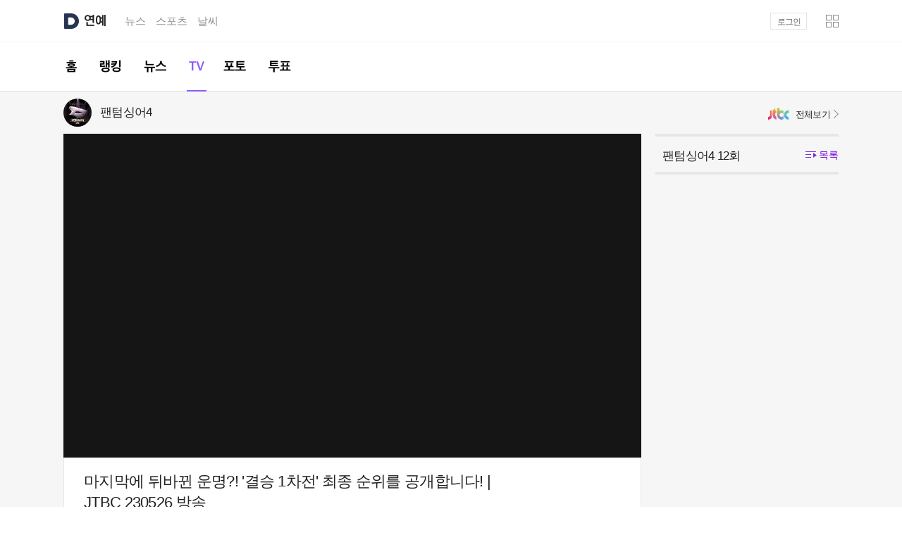

--- FILE ---
content_type: text/html;charset=UTF-8
request_url: https://entertain.daum.net/tv/5701179/video/438339722
body_size: 6620
content:


<!DOCTYPE html>



<html lang="ko" class="os_mac">
<head>
    <meta http-equiv="X-UA-Compatible" content="IE=edge">
<meta charset="utf-8">
<meta property="og:author" content="다음연예" />
<meta property="og:site_name" content="다음연예" />
<meta property="og:title" content="다음연예 | 마지막에 뒤바뀐 운명?! '결승 1차전' 최종 순위를 공개합니다! | JTBC 230526 방송 - 팬텀싱어4 12회" />
<meta property="og:image" content="https://thumb.kakaocdn.net/dna/kamp/source/rvia7kiq22z8dz31zd4pmwwdb/thumbs/thumb.jpg?credential=TuMuFGKUIcirOSjFzOpncbomGFEIdZWK&expires=33242090196&signature=fBA4jxQ7WQcS8Tm43PLnmtTmiOE%3D&ts=1685181396" />
<meta property="og:description" content="다음연예" />
<meta property="og:url" content="https://entertain.daum.net/tv/5701179/video/438339722" />
    <title>다음연예 | 마지막에 뒤바뀐 운명?! '결승 1차전' 최종 순위를 공개합니다! | JTBC 230526 방송 - 팬텀싱어4 12회</title>
<link rel="shortcut icon" href="//t1.daumcdn.net/top/favicon/20241223/daum64x64.png">
<script type="text/javascript" src="https://t1.daumcdn.net/tiara/js/v1/tiara-1.2.0.min.js"></script>

<script>
    var ENV = {
        Profile: {
            isProduction: 'true' || false,
            isSandbox: '' || false,
            isCbt: '' || false,
        }
    }
</script>

<link rel="stylesheet" type="text/css" href="//t1.daumcdn.net/media/kraken/entertain/04d8bde/commonCSSBundle.merged.css" />
<style>
    .owl-item{float:left}
</style>
<script src="//t1.daumcdn.net/media/kraken/entertain/04d8bde/common.merged.js"></script>
        <script src="//t1.daumcdn.net/media/kraken/entertain/04d8bde/TvVideoPcMainComponent.merged.js"></script>
</head>
<body>
<div id="kakaoIndex">
    <a href="#kakaoBody">본문 바로가기</a>
    <a href="#kakaoGnb">메뉴 바로가기</a>
</div>

<div id="kakaoWrap" class="entertain_type2">
<div id="wrapMinidaum"></div>
<script type="text/javascript">
	var minidaum_options = {
		// background 타입 지정 관련 옵션. default: white.
		bgType: "white", // white, dark, custom(no background)
		// logout 시 return url 변경 여부 flag : default: false - 다음탑으로 이동
		enableLogoutRetun: true, // false - 다음탑으로 이동, true - 현재페이지 혹은 returnUrl 값으로 이동
		returnUrl: window.location.href, // default='' , 현재페이지 = window.location.href
		// 실시간 이슈 사용 여부, default: false
		disableHotissue: false, // false일 경우 사용, true일 경우 미사용
		// 로고 사용 여부, default: false
		disableLogo: true, // false일 경우 사용, true일 경우 미사용
		// 티아라 사용 여부, default: false
		disableTracker: true, // false일 경우 사용, true일 경우 미사용
		// 플래시에 의한 레이어 가림 현상 방지 사용 여부, default: false
		enableShield: false // false일 경우 미사용, true일 경우 사용
	}
</script>

  <script src="//go.daum.net/minidaum_pc.daum"></script>

<div id="kakaoHead" role="banner">
	<div class="kakaohead_top">
		<h1 class="tit_daum">
			<a href="https://www.daum.net/" class="link_daum" data-tiara-layer="gnb default logo">
				<svg focusable="false" aria-haspopup="true" width="22" height="22" viewBox="0 0 22 22" fill="none" xmlns="http://www.w3.org/2000/svg">
					<path d="M11 5.83C13.8556 5.83 16.1656 8.316 16.0556 11.1958C15.9522 13.9348 13.6158 16.17 10.8746 16.17H7.2578C7.0158 16.17 6.8178 15.972 6.8178 15.73V6.27C6.8178 6.028 7.0158 5.83 7.2578 5.83H10.9978M11 0H2.2C1.4718 0 0.880005 0.5918 0.880005 1.32V20.68C0.880005 21.4082 1.4718 22 2.2 22H11C17.0742 22 22 17.0742 22 11C22 4.9258 17.0742 0 11 0Z" fill="#273552" />
				</svg>
			</a>
			<a href="https://entertain.daum.net" id="kakaoServiceLogo" data-tiara-layer="gnb service enter"><span class="ir_wa">연예</span></a>
		</h1>
		<strong class="screen_out">관련서비스</strong>
		<ul id="kakaoRelServices">
			<li><a href="https://news.daum.net" class="link_services" data-tiara-layer="gnb service news">뉴스</a></li>
			<li><a href="https://sports.daum.net" class="link_services" data-tiara-layer="gnb service sports">스포츠</a></li>
			<li><a href="https://weather.daum.net" class="link_services" data-tiara-layer="gnb service weather">날씨</a></li>
		</ul>
	</div>
	<div id="kakaoGnb" role="navigation">
		<div class="inner_gnb">
			<h2 class="screen_out">연예 메인메뉴</h2>
			<ul class="gnb_enter">
				<li >
					<a href="/" class="link_gnb link_gnb1" data-tiara-layer="gnb tab home">
						<span class="ir_wa">홈</span>
						<span class="bar_gnb"><span class="inner_bar"></span></span>
					</a>
				</li>
				<li >
					<a href="/ranking/keyword" class="link_gnb link_gnb2" data-tiara-layer="gnb tab ranking">
						<span class="ir_wa">랭킹</span>
						<span class="bar_gnb"><span class="inner_bar"></span></span>
					</a>
				</li>
				<li >
					<a href="/news" class="link_gnb link_gnb3" data-tiara-layer="gnb tab news">
						<span class="ir_wa">뉴스</span>
						<span class="bar_gnb"><span class="inner_bar"></span></span>
					</a>
				</li>
				<li class="on">
					<a href="/tv" class="link_gnb link_gnb5" data-tiara-layer="gnb tab tv">
						<span class="ir_wa">TV</span>
						<span class="bar_gnb"><span class="inner_bar"></span></span>
					</a>
				</li>
				<li >
					<a href="/photo" class="link_gnb link_gnb7" data-tiara-layer="gnb tab photo">
						<span class="ir_wa">포토</span>
						<span class="bar_gnb"><span class="inner_bar"></span></span>
					</a>
				</li>
				<li >
					<a href="/poll" class="link_gnb link_gnb8" data-tiara-layer="gnb tab poll">
						<span class="ir_wa">투표</span>
						<span class="bar_gnb"><span class="inner_bar"></span></span>
					</a>
				</li>
			</ul>
		</div>
	</div>
</div>
<!-- // kakaoHead -->
<script src="//t1.daumcdn.net/media/kraken/entertain/04d8bde/MouseOverComponent.merged.js"></script>

<hr class="hide">
<div id="kakaoContent" class="cont_tv no_ad" role="main">
    <h2 id="kakaoBody" class="screen_out">
        "마지막에 뒤바뀐 운명?! '결승 1차전' 최종 순위를 공개합니다! | JTBC 230526 방송"
    </h2>
    <div id="cMain">
        <div id="mArticle">
            <div class="view_vod" id="videoWrap">

<div class="inner_view">
    <h3 class="tit_program" data-tiara-layer="top">
        <span class="wrap_thumb">
            <img src="https://img1.daumcdn.net/thumb/R40x40ht.u/?fname=http%3A%2F%2Ft1.daumcdn.net%2Fcontentshub%2Fsdb%2F358fa26e107f7966b3ef0f635f5c29c154b3c08fd3aeffa1102c8d5390dc68a2&scode=media" class="thumb_g" alt="팬텀싱어4">
        </span>
        <a href="/tv/5701179" class="link_txt" data-tiara-layer="main_program">
            팬텀싱어4
        </a>
            <a href="http://tv.kakao.com/b/jtbc" class="btn_allview" target="_blank" data-tiara-layer="channel">
                <span class="img_broad img_jtbc">JTBC</span><span class="ico_enter2">전체보기</span>
            </a>
    </h3>
    <div class="vod_series episode_open" data-tiara-layer="list">
        <h4 class="tit_series">
            <a href="#none" class="link_txt" data-tiara-layer="episode">
                <span class="title">프로그램 전체 영상</span>
                <span class="txt_list on"><span class="ico_enter"></span>목록</span>
            </a>
        </h4>
        <div class="leftContents">
            <ul class="list_vod"></ul>
            <div class="util_series">
                <a href="#none" class="btn_playall on" data-tiara-layer="allplay_btn">
                    <span class="ico_enter2 ico_cycle">연속재생</span>
                </a>
                <a href="#none" class="btn_allvod" data-tiara-layer="clip_all" data-tiara-layer="allvod_btn">전체영상</a>
                <div class="paging_slide episode_vod">
                    <span class="screen_out">현재페이지</span><span class="num_g"></span>
                    <a href="#none" class="btn_page btn_prev" data-tiara-layer="btn_prev"><span class="ico_enter ico_prev">이전</span></a>
                    <a href="#none" class="btn_page btn_next" data-tiara-layer="btn_next"><span class="ico_enter ico_next">다음</span></a>
                </div>
            </div>
        </div>
    </div>
    <div class="box_vod">
        <div class="bg_vod">
            <div class="wrap_player">
                <a href="#none" class="ico_enter btn_close">영상레이어 닫기</a>
            </div>
        </div>

        <div class="cont_vod">
            <h4 class="tit_vod"><span class="inner_tit"><span class="inner_tit2">마지막에 뒤바뀐 운명?! '결승 1차전' 최종 순위를 공개합니다! | JTBC 230526 방송</span></span></h4>
            <div class="info_vod">
                <span class="ico_enter ico_play">재생횟수</span>
                <span class="txt_g play_cnt">3,542</span>
                <span class="ico_enter ico_clock">등록일자</span>
                <span class="txt_g create_time"><span class="videoCreateTime">2023.05.26 22:59</span> 등록</span>
            </div>
        </div>
    </div>
</div>
            </div>
              <div class="gallery_slide gallery_other recommend_video">
                <div id="torosRecommendVideo">
<div class="inner_gallery" data-tiara-layer="recommend">
	<h3 class="tit_enter">다른 프로그램 볼래요?</h3>
	<a href="/tv/list/mt" class="btn_allview" data-tiara-layer="all">전체프로그램</a>
	<div class="slide_enter">
		<div class="inner_slide">
			<ul class="list_gallery">
			</ul>
		</div>
	</div>
	<a href="#none" class="btn_slide btn_prev" style="display: none;" data-tiara-layer="btn_prev"><span class="ico_enter">이전 목록</span></a>
	<a href="#none" class="btn_slide btn_next" style="display: none;" data-tiara-layer="btn_next"><span class="ico_enter">다음 목록</span></a>
</div>
                </div>
            </div>
            <div class="tv_cmt alex_comment">
                <div class="cmt_enter" id="commentWrap">
                    <div id="alex-area"></div>
                </div>
                <div class="cmt_side">
                    <ins class="kakao_ad_area" style="display:block"
                         data-ad-fram-id    = "adWing"
                         data-ad-frame-name = "adWing"
                         data-ad-unit       = "08E76"
                         data-ad-type       = "D"
                         data-ad-width      = "250"
                         data-ad-height     = "250">
                    </ins>
                </div>
            </div>

        </div>
    </div>

    <div id="cEtc">
    <div class="gallery_slide program_list" data-tiara-layer="tv_program">
        <div class="inner_program">
            <ul class="list_program" id="programList" style="width:4163px">
                    <li data-tiara-layer="program">
                        <a href="/tv/6125710" class="link_thumb" data-route="true" data-pid="6125710">
                            <img src="https://img1.daumcdn.net/thumb/F180x260ht.u/?fname=http%3A%2F%2Ft1.daumcdn.net%2Fcontentshub%2Fsdb%2F27fd9cd3f639e649cdf30c1ebe8c993e5b4fe0612eb5749a04160a88b13d16a6&scode=media" class="thumb_g" alt="미스트롯4">
                            <span class="dimmed_g"></span>
                            <span class="cont_thumb">
                                <strong class="tit_thumb emph_g2">미스트롯4</strong>
                                <span class="num_g emph_g2">
                                    <span class="txt_g">시청률</span>
                                    12.848    <span class="txt_percent">%</span>
                                </span>
                            </span>
                        </a>
                    </li>
                    <li data-tiara-layer="program">
                        <a href="/tv/5178801" class="link_thumb" data-route="true" data-pid="5178801">
                            <img src="https://img1.daumcdn.net/thumb/F180x260ht.u/?fname=http%3A%2F%2Ft1.daumcdn.net%2Fcontentshub%2Fsdb%2F897b5d2e264417a360f0147341613d00377c1f7c54559540c50aec0dc736716b&scode=media" class="thumb_g" alt="나는 SOLO">
                            <span class="dimmed_g"></span>
                            <span class="cont_thumb">
                                <strong class="tit_thumb emph_g2">나는 SOLO</strong>
                                <span class="num_g emph_g2">
                                    <span class="txt_g">시청률</span>
                                    2.114    <span class="txt_percent">%</span>
                                </span>
                            </span>
                        </a>
                    </li>
                    <li data-tiara-layer="program">
                        <a href="/tv/119212" class="link_thumb" data-route="true" data-pid="119212">
                            <img src="https://img1.daumcdn.net/thumb/F180x260ht.u/?fname=http%3A%2F%2Ft1.daumcdn.net%2Fcontentshub%2Fsdb%2F94f765fdfe3d92f9064e679975aaa9f5fe1785d556bf29433ed7ec1a72f9c933&scode=media" class="thumb_g" alt="슈퍼맨이 돌아왔다">
                            <span class="dimmed_g"></span>
                            <span class="cont_thumb">
                                <strong class="tit_thumb emph_g2">슈퍼맨이 돌아왔다</strong>
                                <span class="num_g emph_g2">
                                    <span class="txt_g">시청률</span>
                                    2.9    <span class="txt_percent">%</span>
                                </span>
                            </span>
                        </a>
                    </li>
                    <li data-tiara-layer="program">
                        <a href="/tv/5901525" class="link_thumb" data-route="true" data-pid="5901525">
                            <img src="https://img1.daumcdn.net/thumb/F180x260ht.u/?fname=http%3A%2F%2Ft1.daumcdn.net%2Fcontentshub%2Fsdb%2F842c42d3c6955a78cebbadbaf78efc1d6fc10c181a5b618f6a497418267b806a&scode=media" class="thumb_g" alt="아빠하고 나하고">
                            <span class="dimmed_g"></span>
                            <span class="cont_thumb">
                                <strong class="tit_thumb emph_g2">아빠하고 나하고</strong>
                                <span class="num_g emph_g2">
                                    <span class="txt_g">시청률</span>
                                    1.732    <span class="txt_percent">%</span>
                                </span>
                            </span>
                        </a>
                    </li>
                    <li data-tiara-layer="program">
                        <a href="/tv/119119" class="link_thumb" data-route="true" data-pid="119119">
                            <img src="https://img1.daumcdn.net/thumb/F180x260ht.u/?fname=http%3A%2F%2Ft1.daumcdn.net%2Fcontentshub%2Fsdb%2F02bada5632b9c08c7ada5306bf840aa4560f4ab803cbed1747761de383a685b1&scode=media" class="thumb_g" alt="라디오스타">
                            <span class="dimmed_g"></span>
                            <span class="cont_thumb">
                                <strong class="tit_thumb emph_g2">라디오스타</strong>
                                <span class="num_g emph_g2">
                                    <span class="txt_g">시청률</span>
                                    2.9    <span class="txt_percent">%</span>
                                </span>
                            </span>
                        </a>
                    </li>
                    <li data-tiara-layer="program">
                        <a href="/tv/5139329" class="link_thumb" data-route="true" data-pid="5139329">
                            <img src="https://img1.daumcdn.net/thumb/F180x260ht.u/?fname=http%3A%2F%2Ft1.daumcdn.net%2Fcontentshub%2Fsdb%2Fbd9a427454dd129cb03ef588d09ab2a17a6ff16e9a709a85deda27da1d661b5d&scode=media" class="thumb_g" alt="골 때리는 그녀들">
                            <span class="dimmed_g"></span>
                            <span class="cont_thumb">
                                <strong class="tit_thumb emph_g2">골 때리는 그녀들</strong>
                                <span class="num_g emph_g2">
                                    <span class="txt_g">시청률</span>
                                    3.3    <span class="txt_percent">%</span>
                                </span>
                            </span>
                        </a>
                    </li>
                    <li data-tiara-layer="program">
                        <a href="/tv/242850" class="link_thumb" data-route="true" data-pid="242850">
                            <img src="https://img1.daumcdn.net/thumb/F180x260ht.u/?fname=http%3A%2F%2Ft1.daumcdn.net%2Fcontentshub%2Fsdb%2F14b4171c7580fd2f010aa52792ccb22389a0ab59181c07b7660767d7d5b5a2b2&scode=media" class="thumb_g" alt="나는 자연인이다">
                            <span class="dimmed_g"></span>
                            <span class="cont_thumb">
                                <strong class="tit_thumb emph_g2">나는 자연인이다</strong>
                                <span class="num_g emph_g2">
                                    <span class="txt_g">시청률</span>
                                    1.778    <span class="txt_percent">%</span>
                                </span>
                            </span>
                        </a>
                    </li>
                    <li data-tiara-layer="program">
                        <a href="/tv/6133556" class="link_thumb" data-route="true" data-pid="6133556">
                            <img src="https://img1.daumcdn.net/thumb/F180x260ht.u/?fname=http%3A%2F%2Ft1.daumcdn.net%2Fcontentshub%2Fsdb%2Ff7adba33dc105b36db20691ca844f9426b08a6d0e222b71b102b1a4883806ea4&scode=media" class="thumb_g" alt="황신혜의 같이 삽시다">
                            <span class="dimmed_g"></span>
                            <span class="cont_thumb">
                                <strong class="tit_thumb emph_g2">황신혜의 같이 삽시다</strong>
                                <span class="num_g emph_g2">
                                    <span class="txt_g">시청률</span>
                                    2.8    <span class="txt_percent">%</span>
                                </span>
                            </span>
                        </a>
                    </li>
                    <li data-tiara-layer="program">
                        <a href="/tv/1003079" class="link_thumb" data-route="true" data-pid="1003079">
                            <img src="https://img1.daumcdn.net/thumb/F180x260ht.u/?fname=http%3A%2F%2Ft1.daumcdn.net%2Fcontentshub%2Fsdb%2F8221398b9cd16116c4d012eebb43f10bd822b702a309a7d49d3bcac6340522ca&scode=media" class="thumb_g" alt="옥탑방의 문제아들">
                            <span class="dimmed_g"></span>
                            <span class="cont_thumb">
                                <strong class="tit_thumb emph_g2">옥탑방의 문제아들</strong>
                                <span class="num_g emph_g2">
                                    <span class="txt_g">시청률</span>
                                    3.5    <span class="txt_percent">%</span>
                                </span>
                            </span>
                        </a>
                    </li>
                    <li data-tiara-layer="program">
                        <a href="/tv/1265334" class="link_thumb" data-route="true" data-pid="1265334">
                            <img src="https://img1.daumcdn.net/thumb/F180x260ht.u/?fname=http%3A%2F%2Ft1.daumcdn.net%2Fcontentshub%2Fsdb%2F967f4fad3ef7b2b2fc1db801bb72a77a1f32989eb0e2adffa1da2797ab557915&scode=media" class="thumb_g" alt="구해줘! 홈즈">
                            <span class="dimmed_g"></span>
                            <span class="cont_thumb">
                                <strong class="tit_thumb emph_g2">구해줘! 홈즈</strong>
                                <span class="num_g emph_g2">
                                    <span class="txt_g">시청률</span>
                                    1.8    <span class="txt_percent">%</span>
                                </span>
                            </span>
                        </a>
                    </li>
                    <li data-tiara-layer="program">
                        <a href="/tv/6131336" class="link_thumb" data-route="true" data-pid="6131336">
                            <img src="https://img1.daumcdn.net/thumb/F180x260ht.u/?fname=http%3A%2F%2Ft1.daumcdn.net%2Fcontentshub%2Fsdb%2Fbf658b387815845702d634ac72e3069f5863619abec367ffa400633dd98adc5a&scode=media" class="thumb_g" alt="자식 방생 프로젝트 - 합숙 맞선">
                            <span class="dimmed_g"></span>
                            <span class="cont_thumb">
                                <strong class="tit_thumb emph_g2">자식 방생 프로젝트 - 합숙 맞선</strong>
                                <span class="num_g emph_g2">
                                    <span class="txt_g">시청률</span>
                                    2.6    <span class="txt_percent">%</span>
                                </span>
                            </span>
                        </a>
                    </li>
                    <li data-tiara-layer="program">
                        <a href="/tv/6124624" class="link_thumb" data-route="true" data-pid="6124624">
                            <img src="https://img1.daumcdn.net/thumb/F180x260ht.u/?fname=http%3A%2F%2Ft1.daumcdn.net%2Fcontentshub%2Fsdb%2F7fe57f2cbf621349911c79f1cbd8e81082e42855fa90322ef4ff60e6a5ac7988&scode=media" class="thumb_g" alt="셰프와 사냥꾼">
                            <span class="dimmed_g"></span>
                            <span class="cont_thumb">
                                <strong class="tit_thumb emph_g2">셰프와 사냥꾼</strong>
                                <span class="num_g emph_g2">
                                    <span class="txt_g">시청률</span>
                                    0.543    <span class="txt_percent">%</span>
                                </span>
                            </span>
                        </a>
                    </li>
                    <li data-tiara-layer="program">
                        <a href="/tv/5204716" class="link_thumb" data-route="true" data-pid="5204716">
                            <img src="https://img1.daumcdn.net/thumb/F180x260ht.u/?fname=http%3A%2F%2Ft1.daumcdn.net%2Fcontentshub%2Fsdb%2Fdb6a2d07bc38c58938b0fa3e61d89d5328f5d87985ffef7b7787a64a9db1bb6a&scode=media" class="thumb_g" alt="꼬리에 꼬리를 무는 그날 이야기">
                            <span class="dimmed_g"></span>
                            <span class="cont_thumb">
                                <strong class="tit_thumb emph_g2">꼬리에 꼬리를 무는 그날 이야기</strong>
                                <span class="num_g emph_g2">
                                    <span class="txt_g">시청률</span>
                                    2.1    <span class="txt_percent">%</span>
                                </span>
                            </span>
                        </a>
                    </li>
                    <li data-tiara-layer="program">
                        <a href="/tv/6129793" class="link_thumb" data-route="true" data-pid="6129793">
                            <img src="https://img1.daumcdn.net/thumb/F180x260ht.u/?fname=http%3A%2F%2Ft1.daumcdn.net%2Fcontentshub%2Fsdb%2F9bf57f53f0ad6783a1f12b7f961631f0fa603c7c1aa0141752063774c71e59f6&scode=media" class="thumb_g" alt="차가네">
                            <span class="dimmed_g"></span>
                            <span class="cont_thumb">
                                <strong class="tit_thumb emph_g2">차가네</strong>
                                <span class="num_g emph_g2">
                                    <span class="txt_g">시청률</span>
                                    2.723    <span class="txt_percent">%</span>
                                </span>
                            </span>
                        </a>
                    </li>
                    <li data-tiara-layer="program">
                        <a href="/tv/5974488" class="link_thumb" data-route="true" data-pid="5974488">
                            <img src="https://img1.daumcdn.net/thumb/F180x260ht.u/?fname=http%3A%2F%2Ft1.daumcdn.net%2Fcontentshub%2Fsdb%2F0d4af459a548ca9c62dc41d476ee5c9a83e913c13050e92f6bd7f2e05202f682&scode=media" class="thumb_g" alt="이혼숙려캠프">
                            <span class="dimmed_g"></span>
                            <span class="cont_thumb">
                                <strong class="tit_thumb emph_g2">이혼숙려캠프</strong>
                                <span class="num_g emph_g2">
                                    <span class="txt_g">시청률</span>
                                    2.397    <span class="txt_percent">%</span>
                                </span>
                            </span>
                        </a>
                    </li>
                    <li data-tiara-layer="program">
                        <a href="/tv/6128354" class="link_thumb" data-route="true" data-pid="6128354">
                            <img src="https://img1.daumcdn.net/thumb/F180x260ht.u/?fname=http%3A%2F%2Ft1.daumcdn.net%2Fcontentshub%2Fsdb%2Ffc1eece130d5f5fd721c4f0a211b22a22f1dba0dfef6409bf72bb1ba42de472a&scode=media" class="thumb_g" alt="러브 : 트랙">
                            <span class="dimmed_g"></span>
                            <span class="cont_thumb">
                                <strong class="tit_thumb emph_g2">러브 : 트랙</strong>
                                <span class="num_g emph_g2">
                                    <span class="txt_g">시청률</span>
                                    0.8    <span class="txt_percent">%</span>
                                </span>
                            </span>
                        </a>
                    </li>
                    <li data-tiara-layer="program">
                        <a href="/tv/6108587" class="link_thumb" data-route="true" data-pid="6108587">
                            <img src="https://img1.daumcdn.net/thumb/F180x260ht.u/?fname=http%3A%2F%2Ft1.daumcdn.net%2Fcontentshub%2Fsdb%2F10538443ae4354147db59ce459cb17662f4c89f23aba53389e18031cea076c8b&scode=media" class="thumb_g" alt="키스는 괜히 해서!">
                            <span class="dimmed_g"></span>
                            <span class="cont_thumb">
                                <strong class="tit_thumb emph_g2">키스는 괜히 해서!</strong>
                                <span class="num_g emph_g2">
                                    <span class="txt_g">시청률</span>
                                    6.9    <span class="txt_percent">%</span>
                                </span>
                            </span>
                        </a>
                    </li>
                    <li data-tiara-layer="program">
                        <a href="/tv/5341353" class="link_thumb" data-route="true" data-pid="5341353">
                            <img src="https://img1.daumcdn.net/thumb/F180x260ht.u/?fname=http%3A%2F%2Ft1.daumcdn.net%2Fcontentshub%2Fsdb%2F64a0892c6b0f983f3539ba18a31fdb80c6a452b89a59312151c58b73c834518c&scode=media" class="thumb_g" alt="요즘 남자 라이프 - 신랑수업">
                            <span class="dimmed_g"></span>
                            <span class="cont_thumb">
                                <strong class="tit_thumb emph_g2">요즘 남자 라이프 - 신랑수업</strong>
                                <span class="num_g emph_g2">
                                    <span class="txt_g">시청률</span>
                                    1.794    <span class="txt_percent">%</span>
                                </span>
                            </span>
                        </a>
                    </li>
                    <li data-tiara-layer="program">
                        <a href="/tv/6117699" class="link_thumb" data-route="true" data-pid="6117699">
                            <img src="https://img1.daumcdn.net/thumb/F180x260ht.u/?fname=http%3A%2F%2Ft1.daumcdn.net%2Fcontentshub%2Fsdb%2F9275147c27756ccfdf9356c1fb106205379aea90369f4fc8d75b790437f5bebb&scode=media" class="thumb_g" alt="잘 빠지는 연애">
                            <span class="dimmed_g"></span>
                            <span class="cont_thumb">
                                <strong class="tit_thumb emph_g2">잘 빠지는 연애</strong>
                                <span class="num_g emph_g2">
                                    <span class="txt_g">시청률</span>
                                    1.105    <span class="txt_percent">%</span>
                                </span>
                            </span>
                        </a>
                    </li>
                    <li data-tiara-layer="program">
                        <a href="/tv/6118776" class="link_thumb" data-route="true" data-pid="6118776">
                            <img src="https://img1.daumcdn.net/thumb/F180x260ht.u/?fname=http%3A%2F%2Ft1.daumcdn.net%2Fcontentshub%2Fsdb%2Fc64b21d22bf8a1994da62c41976ff72a09685d965860ba52d5bd05b21d5c1386&scode=media" class="thumb_g" alt="알바로 바캉스">
                            <span class="dimmed_g"></span>
                            <span class="cont_thumb">
                                <strong class="tit_thumb emph_g2">알바로 바캉스</strong>
                                <span class="num_g emph_g2">
                                    <span class="txt_g">시청률</span>
                                    1.1    <span class="txt_percent">%</span>
                                </span>
                            </span>
                        </a>
                    </li>
                    <li data-tiara-layer="program">
                        <a href="/tv/6121806" class="link_thumb" data-route="true" data-pid="6121806">
                            <img src="https://img1.daumcdn.net/thumb/F180x260ht.u/?fname=http%3A%2F%2Ft1.daumcdn.net%2Fcontentshub%2Fsdb%2Fcd3312228cd9f66273d178befd4ad7b9954eb5be8ca6aed1389477a111f1be4d&scode=media" class="thumb_g" alt="퍼즐트립">
                            <span class="dimmed_g"></span>
                            <span class="cont_thumb">
                                <strong class="tit_thumb emph_g2">퍼즐트립</strong>
                                <span class="num_g emph_g2">
                                    <span class="txt_g">시청률</span>
                                    1.444    <span class="txt_percent">%</span>
                                </span>
                            </span>
                        </a>
                    </li>
                    <li data-tiara-layer="program">
                        <a href="/tv/6125719" class="link_thumb" data-route="true" data-pid="6125719">
                            <img src="https://img1.daumcdn.net/thumb/F180x260ht.u/?fname=http%3A%2F%2Ft1.daumcdn.net%2Fcontentshub%2Fsdb%2F91e2975b8010151b738d1447f330c53f73ced81477cad63980987e31c4568130&scode=media" class="thumb_g" alt="골 때리는 녀석들 - 레전드 한일전">
                            <span class="dimmed_g"></span>
                            <span class="cont_thumb">
                                <strong class="tit_thumb emph_g2">골 때리는 녀석들 - 레전드 한일전</strong>
                                <span class="num_g emph_g2">
                                    <span class="txt_g">시청률</span>
                                    3.7    <span class="txt_percent">%</span>
                                </span>
                            </span>
                        </a>
                    </li>
                    <li data-tiara-layer="program">
                        <a href="/tv/6048618" class="link_thumb" data-route="true" data-pid="6048618">
                            <img src="https://img1.daumcdn.net/thumb/F180x260ht.u/?fname=http%3A%2F%2Ft1.daumcdn.net%2Fcontentshub%2Fsdb%2Fd23429b0439d52ac7f5e79a889006e3d344c3cab4227663c1500b45b3a01a48c&scode=media" class="thumb_g" alt="미스터트롯3 TOP7 비긴즈">
                            <span class="dimmed_g"></span>
                            <span class="cont_thumb">
                                <strong class="tit_thumb emph_g2">미스터트롯3 TOP7 비긴즈</strong>
                                <span class="num_g emph_g2">
                                    <span class="txt_g">시청률</span>
                                    5.837    <span class="txt_percent">%</span>
                                </span>
                            </span>
                        </a>
                    </li>
            </ul>
        </div>
        <a href="#none" class="btn_slide btn_prev" style="display:none;" data-tiara-layer="btn_prev"><span class="ico_enter">이전 목록</span></a>
        <a href="#none" class="btn_slide btn_next" style="display:none;" data-tiara-layer="btn_next"><span class="ico_enter">다음 목록</span></a>
    </div>
    <script src="//t1.daumcdn.net/media/kraken/entertain/04d8bde/RecentTvProgramListMainBundle.merged.js"></script>
    </div>
</div>

<hr class="hide">
<div id="kakaoFoot" class="footer_comm" role="contentinfo">
    <div class="inner_foot" data-tiara-layer="footer">
	    <div class="direct_link" data-tiara-layer="direct">
		    <h2 class="screen_out">바로가기</h2>
		    <div class="direct_bundle">
			    <div class="item_bundle">
				    <a href="/ranking/keyword" class="link_txt" data-tiara-layer="footer direct ranking">TOP키워드</a>
			    </div>
			    <div class="item_bundle">
				    <a href="/news" class="link_txt" data-tiara-layer="footer direct news">최신뉴스</a>
			    </div>
			    <div class="item_bundle">
				    <a href="/news/series" class="link_txt" data-tiara-layer="footer direct series">연재</a>
			    </div>
			    <div class="item_bundle">
				    <a href="/tv" class="link_txt" data-tiara-layer="footer direct gallery">TV</a>
			    </div>
		    </div>
	    </div>
	    <h2 class="screen_out">서비스 이용정보</h2>
	    <div class="footer_link">
			<a href="https://news.daum.net/edit" class="link_info" data-tiara-action-name="footer_다음뉴스 서비스안내" data-tiara-layer="footer info_daumnews" data-tiara-copy="다음뉴스 서비스안내" data-tiara-click-url="https://news.daum.net/edit">다음뉴스 서비스안내</a>
		    <a href="https://news.daum.net/newscenter24" class="link_info" data-tiara-action-name="footer_24시간 뉴스센터" data-tiara-layer="footer newscenter" data-tiara-copy="24시간 뉴스센터" data-tiara-click-url="https://news.daum.net/newscenter24">24시간 뉴스센터</a>
		    <a href="https://brunch.co.kr/@daumnews" class="link_info"
         data-tiara-action-name="footer_공지사항" data-tiara-layer="footer notice" data-tiara-copy="공지사항" data-tiara-click-url="https://brunch.co.kr/@daumnews"
        >공지사항</a>
		    <a href="http://policy.daum.net/policy/info" class="link_info" data-tiara-action-name="footer_이용약관" data-tiara-layer="footer policy" data-tiara-copy="이용약관" data-tiara-click-url="https://policy.daum.net/policy/info">서비스 약관/정책</a>
	    </div>
	    <div class="footer_link">
		    <span class="link_info">기사배열책임자 : 임광욱</span>
		    <span class="link_info">청소년보호책임자 : 이호원</span>
	    </div>
	    <div class="info_copyright">
		    <strong class="info_warn">기사에 대한 저작권 및 법적 책임은 자료제공사 또는<br>글쓴이에 있으며, axz의 입장과 다를 수 있습니다.</strong>
		    <small class="txt_copyright">© <strong class="txt_kakao"><a href="https://career.axzcorp.com/" class="link_kakao"
        data-tiara-action-name="footer_ⓒ AXZ Corp." data-tiara-layer="footer axzcorp" data-tiara-copy="ⓒ AXZ Corp." data-tiara-click-url="https://career.axzcorp.com/"
        >AXZ Corp.</a></strong> </small>
	    </div>
    </div>
</div>	<!-- // kakaoFoot -->
    <script async type="text/javascript" src="//t1.daumcdn.net/kas/static/ba.min.js"></script>
<script src="//t1.daumcdn.net/media/kraken/entertain/04d8bde/MoreButtonComponent.merged.js"></script>
</div>
</body>
</html>


--- FILE ---
content_type: text/css
request_url: https://t1.daumcdn.net/media/kraken/entertain/04d8bde/commonCSSBundle.merged.css
body_size: 43980
content:
@charset "utf-8";@font-face{font-family:Rajdhani;font-style:normal;font-weight:400;src:url(//t1.daumcdn.net/media/common/font/Rajdhani-Regular.eot?#iefix) format("embedded-opentype");src:local(※),url(//t1.daumcdn.net/media/common/font/Rajdhani-Regular.woff2) format("woff2"),url(//t1.daumcdn.net/media/common/font/Rajdhani-Regular.woff) format("woff")}@font-face{font-family:SF Pro Display;font-style:normal;font-weight:200;src:local("SF-Pro-Display-Light"),url(//t1.daumcdn.net/media/common/font/SF-UI-Display-Light.woff) format("woff"),url(//t1.daumcdn.net/media/common/font/SF-Pro-Display-Light.otf) format("opentype")}@font-face{font-family:SF Pro Display;font-style:normal;font-weight:400;src:local("SF-Pro-Display-Regular"),url(//t1.daumcdn.net/media/common/font/SF-UI-Display-Regular.woff) format("woff"),url(//t1.daumcdn.net/media/common/font/SF-Pro-Display-Regular.otf) format("opentype")}@font-face{font-family:SF Pro Display;font-style:normal;font-weight:500;src:local("SF-Pro-Display-Medium"),url(//t1.daumcdn.net/media/common/font/SF-UI-Display-Medium.woff) format("woff"),url(//t1.daumcdn.net/media/common/font/SF-Pro-Display-Medium.otf) format("opentype")}@font-face{font-family:SF Pro Display;font-style:normal;font-weight:600;src:local("SF-Pro-Display-Semibold"),url(//t1.daumcdn.net/media/common/font/SF-UI-Display-Semibold.woff) format("woff"),url(//t1.daumcdn.net/media/common/font/SF-Pro-Display-Semibold.otf) format("opentype")}@font-face{font-family:SF Pro Display;font-style:normal;font-weight:700;src:local("SF-Pro-Display-Bold"),url(//t1.daumcdn.net/media/common/font/SF-UI-Display-Bold.woff) format("woff"),url(//t1.daumcdn.net/media/common/font/SF-Pro-Display-Bold.otf) format("opentype")}blockquote,body,button,code,dd,div,dl,dt,fieldset,form,h1,h2,h3,h4,h5,h6,input,legend,li,ol,p,pre,select,td,textarea,th,ul{margin:0;padding:0}fieldset,img{border:0 none}dl,li,menu,ol,ul{list-style:none}blockquote,q{quotes:none}blockquote:after,blockquote:before,q:after,q:before{content:"";content:none}button,input,select,textarea{vertical-align:middle}input::-ms-clear{display:none}button{border:0 none;background-color:transparent;cursor:pointer}button::-moz-focus-inner{padding:0;border:0}body{min-width:980px;background:#fff}body,button,input,select,td,textarea,th{font-size:14px;line-height:1.5;font-family:AppleSDGothicNeo-Regular,Malgun Gothic,"\B9D1\C740   \ACE0\B515",dotum,\\B3CB\C6C0,sans-serif;color:#222223;letter-spacing:-.05em}a{color:#222223;text-decoration:none}a:active,a:hover{text-decoration:underline}a:hover{color:#7200da}a:active{background-color:transparent}address,caption,cite,code,dfn,em,var{font-style:normal;font-weight:400}.os_mac strong,strong{font-weight:400}.os_mac strong{font-family:AppleSDGothicNeo-Regular,sans-serif}body,html{height:100%}html{overflow-y:scroll}iframe,ins{vertical-align:top}#kakaoIndex{overflow:hidden;position:absolute;left:-9999px;width:0;height:1px;margin:0;padding:0}.ir_pm{font-size:0;line-height:0;text-indent:-9999px}.ir_pm,.ir_wa{display:block;overflow:hidden}.ir_wa{position:relative;z-index:-1;width:100%;height:100%}.screen_out{overflow:hidden;position:absolute;width:0;height:0;line-height:0;text-indent:-9999px}.show{display:block}.hide{display:none}#kakaoHead{font-family:SF Pro Display,AppleSDGothicNeo,Malgun Gothic,"\B9D1\C740   \ACE0\B515",\\B3CB\C6C0,dotum,sans-serif}#kakaoHead .kakaohead_top{overflow:hidden;width:1100px;height:42px;padding-top:17px;margin:0 auto}#kakaoHead .tit_daum{float:left;margin:2px 27px 0 0}#kakaoHead .link_daum{float:left;margin-right:8px;text-decoration:none}#kakaoHead .link_daum .thumb_g,#kakaoHead .link_daum svg{display:block}#kakaoServiceLogo{float:left;width:30px;height:17px;margin-top:2px;font-size:16px;line-height:17px;color:#131313;text-decoration:none;background:url(//t1.daumcdn.net/media/entertain/entertain2020/ico_enter3_210514.png) -80px -20px no-repeat;background-size:300px 300px}#kakaoRelServices{float:left}#kakaoRelServices li{float:left;margin-left:14px}#kakaoRelServices li:first-child{margin-left:0}#kakaoRelServices .link_services{display:block;font-weight:500;font-size:15px;line-height:26px;font-family:AppleSDGothicNeo,Malgun Gothic,"\B9D1\C740   \ACE0\B515",\\B3CB\C6C0,dotum,sans-serif;color:#919191;letter-spacing:0;text-decoration:none}#kakaoRelServices .link_wc2018{width:146px;height:27px;margin-top:-5px;background:none}#kakaoRelServices .link_wc2018 .thumb_g{width:100%}#kakaoGnb{position:relative;height:69px;border-top:1px solid #f7f7f7;border-bottom:1px solid #e2e2e2}#kakaoGnb .inner_gnb{position:relative;width:1100px;margin:0 auto}#kakaoGnb .inner_gnb:after{display:block;height:0;font-size:0;clear:both;visibility:hidden;content:""}#kakaoGnb .gnb_enter,.gnb_enter li,.gnb_with li{float:left}.gnb_enter .link_gnb,.gnb_with .link_gnb{display:block;position:relative;height:69px;font-weight:700;font-size:14px;line-height:69px;background:url(//t1.daumcdn.net/media/entertain/entertain2020/gnb_entertain_201117.png) no-repeat;letter-spacing:-1px;text-align:center;background-size:1100px 320px}.gnb_enter .link_gnb{font-size:19px}.gnb_enter .link_gnb1{width:35px;background-position:0 0}.gnb_enter .link_gnb2{width:63px;background-position:-35px 0}.gnb_enter .link_gnb3{width:64px;background-position:-98px 0}.gnb_enter .link_gnb5{width:52px;background-position:-162px 0}.gnb_enter .link_gnb7{width:61px;background-position:-214px 0}.gnb_enter .link_gnb8{width:65px;background-position:-275px 0}.gnb_enter .link_gnb .ico_live{position:absolute;top:20px;left:39px;width:34px;height:19px;background-position:-80px 0}.gnb_enter .link_gnb1:focus,.gnb_enter .link_gnb1:hover{background-position:0 -80px}.gnb_enter .link_gnb2:focus,.gnb_enter .link_gnb2:hover{background-position:-35px -80px}.gnb_enter .link_gnb3:focus,.gnb_enter .link_gnb3:hover{background-position:-98px -80px}.gnb_enter .link_gnb5:focus,.gnb_enter .link_gnb5:hover{background-position:-162px -80px}.gnb_enter .link_gnb7:focus,.gnb_enter .link_gnb7:hover{background-position:-214px -80px}.gnb_enter .link_gnb8:focus,.gnb_enter .link_gnb8:hover{background-position:-275px -80px}.gnb_enter .on .link_gnb1,.gnb_enter .on .link_gnb1:focus,.gnb_enter .on .link_gnb1:hover{background-position:0 -80px}.gnb_enter .on .link_gnb2,.gnb_enter .on .link_gnb2:focus,.gnb_enter .on .link_gnb2:hover{background-position:-35px -80px}.gnb_enter .on .link_gnb3,.gnb_enter .on .link_gnb3:focus,.gnb_enter .on .link_gnb3:hover{background-position:-98px -80px}.gnb_enter .on .link_gnb5,.gnb_enter .on .link_gnb5:focus,.gnb_enter .on .link_gnb5:hover{background-position:-162px -80px}.gnb_enter .on .link_gnb7,.gnb_enter .on .link_gnb7:focus,.gnb_enter .on .link_gnb7:hover{background-position:-214px -80px}.gnb_enter .on .link_gnb8,.gnb_enter .on .link_gnb8:focus,.gnb_enter .on .link_gnb8:hover{background-position:-275px -80px}.gnb_enter .link_gnb .bar_gnb,.gnb_with .link_gnb .bar_gnb{overflow:hidden;position:absolute;bottom:-1px;left:13px;width:36px;height:2px}.gnb_enter .link_gnb .bar_gnb .inner_bar{position:absolute;bottom:0;left:0;height:2px;background-color:#8e5aff;width:0;transition:width .2s ease-in-out}.gnb_enter .link_gnb:hover .bar_gnb .inner_bar,.gnb_enter .on .link_gnb .bar_gnb .inner_bar{width:100%}.gnb_enter .link_gnb1 .bar_gnb{left:0;width:23px}.gnb_enter .link_gnb3 .bar_gnb{width:38px}.gnb_enter .link_gnb5 .bar_gnb{width:28px}.gnb_enter .link_gnb7 .bar_gnb{left:9px;width:38px}.gnb_enter .link_gnb8 .bar_gnb{width:37px}#kakaoGnb .gnb_etc{display:inline;float:left;margin-left:15px;padding:14px 0 15px}.gnb_etc .rolling_etc{overflow:hidden;position:relative;width:170px;height:40px}.gnb_etc .list_etc{position:absolute;left:0;right:0}.gnb_etc .list_etc li{float:none}.gnb_etc .link_etc{display:block;overflow:hidden;height:18px;padding:11px 0;font-weight:700;font-size:14px;line-height:15px}.os_mac .gnb_etc .link_etc{font-size:15px;line-height:16px;line-height:20px}.gnb_etc .link_etc .ico_new{float:left;width:18px;height:18px;margin-right:2px;background-position:-250px -40px}.gnb_etc .link_etc .emph_g{display:block;overflow:hidden;white-space:nowrap;text-overflow:ellipsis}.gnb_with{float:right}.gnb_with .link_gnb1{width:70px;background-position:0 -160px}.gnb_with .link_gnb1:focus,.gnb_with .link_gnb1:hover,.gnb_with .on .link_gnb1,.gnb_with .on .link_gnb1:focus,.gnb_with .on .link_gnb1:hover{background-position:0 -240px}.gnb_with .link_gnb1 .bar_gnb{width:49px}.search_news{float:right;position:relative;z-index:999}.kakaohead_top .search_news{z-index:1005}.search_news .fld_inside{position:relative;width:100%;height:36px}.search_news .box_searchbar{position:relative;width:166px;padding:7px 39px 9px 11px;border:1px solid #ccc;border-radius:1px;background-color:#fff}.os_mac .search_news .box_searchbar{padding:8px 39px 8px 11px}.search_news .lab_search{position:absolute;top:7px;left:11px;font-size:13px;line-height:18px;color:#aaa}.os_mac .search_news .lab_search{top:8px}.search_news .tf_keyword{display:block;width:100%;height:18px;border:0 none;font-size:13px;line-height:18px;background-color:transparent;outline:none}.search_news .btn_search{position:absolute;top:0;right:0;width:34px;height:34px}.kakaohead_top .search_news .btn_search{padding-top:7px;font-size:12px;line-height:18px;background:url(//t1.daumcdn.net/media/common/newsview/btn_search.gif) 0 0 no-repeat;background-size:34px 68px;text-align:left}.search_news .search_on{border-color:#0089ff}.search_news .search_on .lab_search{display:none}.suggestBox{overflow:hidden;position:absolute;top:35px;right:-5px;width:218px;padding:0 5px 5px;font-size:12px;line-height:17px;z-index:9999}.suggestBox a,.suggestBox a:active,.suggestBox a:link,.suggestBox a:visited{text-decoration:none}.suggestBox .baseBox{border:1px solid #dcdcdc;background-color:#fff;box-shadow:1px 1px 5px 0 rgba(0,0,0,.05),0 -1px 5px 0 rgba(0,0,0,.05)}.suggestBox li,.suggestBox ul{margin:0;padding:0;list-style:none}.suggestBox .list{min-height:98px;height:auto!important;height:98px;padding:5px 0 7px;color:#000}.suggestBox .list li{overflow:hidden;height:26px;margin:0;padding:0 11px;font-size:13px;line-height:22px;background-color:#fff;text-overflow:ellipsis;cursor:pointer}.os_mac .suggestBox .list li{line-height:26px}.suggestBox li.on{background-color:#f6f6f6}.suggestBox li strong{color:#007aff;font-weight:400}.suggestBox li .item{display:block;height:100%;color:#333}.suggestBox .line{overflow:hidden;height:1px;padding:0;margin:5px 0 3px;background-color:#e5e5e5;line-height:1px;font-size:1px}.suggestBox .guide{padding:13px 10px 11px;color:#555}.suggestBox .footer{display:none;position:relative;height:20px;margin:0;padding:4px 10px 0;background-color:#f8f8f8;font-size:11px;letter-spacing:-1px;clear:both}.suggestBox .footer a{color:#777}.suggestBox .footer .fl{float:left}.suggestBox .footer .fr{display:none;float:right}.suggestBox .footer .bar{padding:0 5px 0 4px;color:#cbcbcb}.suggestBox .footer .offGuide{display:none;position:absolute;right:0;bottom:19px;width:211px;height:27px;background:url(//i1.daumcdn.net/imgsrc.search/search_all/2009/image/suggest_service.gif) no-repeat;text-indent:-9999px}.footer_comm{overflow:hidden;padding:30px 0 50px;font-size:12px;line-height:20px;color:gray;background-color:#222223;letter-spacing:0;clear:both}.os_mac .footer_comm{padding:34px 0 46px}.footer_comm .inner_foot{position:relative;width:1100px;margin:0 auto}.direct_link{overflow:hidden;position:relative;height:22px;margin-bottom:24px}.direct_link .item_bundle{float:left;margin-right:4px}.direct_link .item_bundle .link_txt{display:block;padding:0 11px;font-size:13px;line-height:20px;color:#d4d2d9;letter-spacing:-1px}.os_mac .direct_link .item_bundle .link_txt{letter-spacing:-.05em}.direct_link .item_bundle:first-child .link_txt{padding-left:0}.footer_comm .link_info{padding:0 7px 0 8px;color:#868487;letter-spacing:-1px}.os_mac .footer_comm .link_info{letter-spacing:-.05em}.footer_comm .link_info:first-child{padding-left:0}.footer_comm .info_copyright{position:absolute;top:15px;right:5px;font-weight:400;font-size:12px;line-height:18px}.footer_comm .info_copyright .info_warn{font-weight:400}.footer_comm .txt_copyright{display:block;margin-top:8px;font-size:12px;font-style:normal;color:#d4d2d9}.footer_comm .txt_kakao{font-weight:700}.footer_comm .link_kakao{color:#d4d2d9}#wrapMinidaum{position:absolute;top:10px;left:50%;z-index:100!important;margin-left:450px}#wrapMinidaum #minidaum{position:relative;min-width:100px}#wrapMinidaum #minidaumService .dsvc_util:first-child{display:none}#wrapMinidaum #minidaumUserLayer .ico_arrow{right:52px}.ico_enter{display:block;overflow:hidden;font-size:0;line-height:0;background:url(//t1.daumcdn.net/media/entertain/entertain2017/ico_enter_210825.png) no-repeat;background-size:350px 340px;text-indent:-9999px}.ico_enter2{background:url(//t1.daumcdn.net/media/entertain/entertain2017/ico_enter2_190916.png) no-repeat;background-size:50px 975px}.tit_enter{background:url(//t1.daumcdn.net/media/entertain/entertain2017/tit_enter_210114.png) no-repeat;background-size:280px 1400px}.tit_enter,.txt_enter{display:block;overflow:hidden;font-size:0;line-height:0;text-indent:-9999px}.txt_enter{background:url(//t1.daumcdn.net/media/entertain/entertain2017/txt_enter_171206.png) no-repeat;background-size:140px 100px}.num_aside{background:url(//t1.daumcdn.net/media/entertain/entertain2017/num_aside.png) no-repeat;background-size:14px 450px}.ico_tvbrand,.num_aside{display:block;overflow:hidden;font-size:0;line-height:0;text-indent:-9999px}.ico_tvbrand{background:url(//t1.daumcdn.net/media/entertain/entertain2017/retina/ico_tvbrand.png) no-repeat;background-size:160px 120px}.desc_thumb,.info_thumb,.link_cont,.link_thumb,.tit_g,.tit_thumb{display:block;word-break:keep-all;word-wrap:break-word}.link_thumb{overflow:hidden;position:relative}.link_thumb:before{position:absolute;top:0;left:0;right:0;bottom:0;z-index:10;border:1px solid #000;opacity:.05;content:""}.link_cont .wrap_thumb{display:block;position:relative}.link_cont .wrap_thumb:before{position:absolute;top:0;left:0;right:0;bottom:0;z-index:10;border:1px solid #000;opacity:.05;content:""}.cont_thumb{overflow:hidden}.cont_thumb .inner_cont{display:table;width:100%;height:100%;table-layout:fixed}.cont_thumb .inner_cont2{display:table-cell;vertical-align:middle}.thumb_g{vertical-align:top}.emph_g,.emph_g .link_txt{color:#7200da}.emph_g2,.emph_g2 .link_txt{color:#ffcd34}.num_g{font-family:Rajdhani,sans-serif;letter-spacing:-.03em}.tf_g{border:0 none;background:transparent}.dimmed_g{overflow:hidden;position:absolute;bottom:0;left:0;right:0;background-position:0 100%;background-repeat:repeat-x}.info_news{display:inline-block;padding-left:4px;font-weight:400;font-size:12px;color:#868487}.info_time{letter-spacing:0}.tbl{border-collapse:collapse;border-spacing:0}.btn_g,.player_vod{display:block}.btn_g{height:33px;border:1px solid #4f4d54;border-radius:1px;line-height:33px;text-align:center}.btn_g2{border-color:#d0cfd3;color:#868487}.wrap_btn{display:block;overflow:hidden}.wrap_btn .btn_g{float:left}.wrap_btn .btn_g+.btn_g{display:inline;margin-left:7px}.ico_phototv{position:absolute;top:0;right:0;width:30px;height:30px;background-color:#ffcd34}.ico_phototv .ico_photo{width:16px;height:16px;margin:6px auto 0;background-position:-40px 0}.ico_phototv .ico_vod{width:12px;height:14px;margin:8px auto 0;background-position:-60px 0}.tab_aside .num_aside{float:left;width:14px;height:10px;margin:8px 8px 0 0}.os_mac .tab_aside .num_aside{margin-top:9px}.tab_aside .num_aside.num1{background-position:0 0}.tab_aside .num_aside.num2{background-position:0 -15px}.tab_aside .num_aside.num3{background-position:0 -30px}.tab_aside .num_aside.num4{background-position:0 -45px}.tab_aside .num_aside.num5{background-position:0 -60px}.tab_aside .num_aside.num6{background-position:0 -75px}.tab_aside .num_aside.num7{background-position:0 -90px}.tab_aside .num_aside.num8{background-position:0 -105px}.tab_aside .num_aside.num9{background-position:0 -120px}.tab_aside .num_aside.num10{background-position:0 -135px}.tab_aside .num_aside.num11{background-position:0 -150px}.tab_aside .num_aside.num12{background-position:0 -165px}.tab_aside .num_aside.num13{background-position:0 -180px}.tab_aside .num_aside.num14{background-position:0 -195px}.tab_aside .num_aside.num15{background-position:0 -210px}.tab_aside .num_aside.num16{background-position:0 -225px}.tab_aside .num_aside.num17{background-position:0 -240px}.tab_aside .num_aside.num18{background-position:0 -255px}.tab_aside .num_aside.num19{background-position:0 -270px}.tab_aside .num_aside.num20{background-position:0 -285px}.tab_aside .num_aside.num21{background-position:0 -300px}.tab_aside .num_aside.num22{background-position:0 -315px}.tab_aside .num_aside.num23{background-position:0 -330px}.tab_aside .num_aside.num24{background-position:0 -345px}.tab_aside .num_aside.num25{background-position:0 -360px}.tab_aside .num_aside.num26{background-position:0 -375px}.tab_aside .num_aside.num27{background-position:0 -390px}.tab_aside .num_aside.num28{background-position:0 -405px}.tab_aside .num_aside.num29{background-position:0 -420px}.tab_aside .num_aside.num30{background-position:0 -435px}.sns_comm .ico_sns{display:inline-block;overflow:hidden;background:url(//t1.daumcdn.net/media/img-media/mobile/m320/social/ico_sns_170103.png) 0 0 no-repeat;background-size:276px 76px;font-size:0;line-height:0;text-indent:-9999px;vertical-align:top}.type_normal .ico_sns{width:35px;height:35px}.sns_comm{overflow:hidden}.sns_comm .list_sns{float:left}.sns_comm .list_sns .link_sns{display:block}.sns_comm .list_sns li{float:left}.sns_comm .list_sns li+li{padding-left:5px}.sns_comm .link_more{float:left;padding-left:5px}.type_normal .ico_sns_kt{background-position:0 0}.type_normal .ico_sns_ks{background-position:-40px 0}.type_normal .ico_sns_face{background-position:-80px 0}.type_normal .ico_sns_twi{background-position:-120px 0}.type_normal .ico_sns_cafe{background-position:-160px 0}.type_normal .ico_sns_mail{background-position:-200px 0}.type_normal .ico_more{background-position:-240px 0}.type_black .ico_sns_kt{background-position:0 -40px}.type_black .ico_sns_ks{background-position:-40px -40px}.type_black .ico_sns_face{background-position:-80px -40px}.type_black .ico_sns_twi{background-position:-120px -40px}.type_black .ico_sns_cafe{background-position:-160px -40px}.type_black .ico_sns_mail{background-position:-200px -40px}.type_black .ico_more{background-position:-240px -40px}.btn_share .ico_share{display:block;overflow:hidden;background:url(//t1.daumcdn.net/media/img-media/mobile/m320/social/ico_share_170103.png) 0 0 no-repeat;background-size:44px 160px;font-size:1px;line-height:0;color:transparent}.btn_share{display:inline-block}.btn_share .ico_share{width:42px;height:45px}.btn_share .ico_share_w{background-position:0 -50px}.btn_share .ico_share_s{width:28px;height:30px;background-position:0 -98px}.btn_share .ico_share_sw{width:28px;height:30px;background-position:0 -130px}.type_layer .img_social{display:block;overflow:hidden;background:url(//t1.daumcdn.net/media/img-media/mobile/m320/social/img_social_170103.png) 0 0 no-repeat;background-size:316px 48px;font-size:1px;line-height:0;color:transparent}.type_layer{position:absolute;z-index:9999;top:0;left:0;width:100%;height:100%;margin:0;background-color:rgba(51,51,51,.6)}.type_layer .inner_sns{overflow:hidden;position:relative;width:280px;height:280px;margin:0 auto;border-radius:5px;background-color:#fff}.type_layer .list_sns{overflow:hidden;float:none;padding:48px 17px 0}.type_layer.sns_comm .list_sns li{width:68px;height:88px;padding:0 7px}.type_layer .list_sns{font-size:12px;color:#000;text-align:center;white-space:nowrap}.type_layer .list_sns .img_social{display:block;width:48px;height:48px;margin:0 auto 4px}.type_layer .ico_sns_kt{background-position:0 0}.type_layer .ico_sns_ks{background-position:-50px 0}.type_layer .ico_sns_face{background-position:-100px 0}.type_layer .ico_sns_twi{background-position:-150px 0}.type_layer .ico_sns_cafe{background-position:-200px 0}.type_layer .ico_sns_mail{background-position:-250px 0}.type_layer .tf_url{display:block;overflow:hidden;height:38px;margin:0 16px;padding:0 10px;border:1px solid #d0d0d0;font-size:13px;line-height:40px;background-color:#f5f5f5;white-space:nowrap;color:#2f97f5;text-overflow:ellipsis}.type_layer .btn_close{position:absolute;top:6px;right:6px;padding:10px;text-decoration:none}.type_layer .ico_close{display:block;width:16px;height:16px;background-position:-300px 0}@media only screen and (-webkit-min-device-pixel-ratio:1.5),only screen and (min-device-pixel-ratio:1.5),only screen and (min-resolution:1.5dppx){.sns_comm .ico_sns{background-image:url(//t1.daumcdn.net/media/img-media/mobile/m640/social/ico_sns_170103.png)}.btn_share .ico_share{background-image:url(//t1.daumcdn.net/media/img-media/mobile/m640/social/ico_share_170103.png)}.type_layer .img_social{background-image:url(//t1.daumcdn.net/media/img-media/mobile/m640/social/img_social_170103.png)}}.slide_enter{overflow:hidden;position:relative}.slide .panel{float:left}.paging_slide{overflow:hidden;height:27px}.paging_slide .num_g{float:left;margin-right:11px;font-size:15px;line-height:29px;color:#868487}.paging_slide .btn_page{float:left;width:25px;height:25px;border:1px solid #d3d2d5}.paging_slide .btn_page:hover{position:relative;border-color:#4e4e4e}.paging_slide .btn_next{margin-left:-1px}.paging_slide .ico_enter{width:6px;height:10px;margin:7px auto 0}.paging_slide .btn_prev .ico_enter{background-position:-20px 0}.paging_slide .btn_next .ico_enter{background-position:-30px 0}.paging_slide2{height:7px}.paging_slide2 .num_page{overflow:hidden;float:left;width:7px;height:7px;margin-left:7px;background-color:#dcdcdc;font-size:0;line-height:0;cursor:pointer;text-indent:-9999px}.paging_slide2 em.num_page{background-color:#6a00ca;cursor:default}.paging_feature{position:absolute;overflow:hidden;top:30px;right:338px}.paging_feature .num_page{float:left;width:6px;height:6px;margin-left:7px;background-color:#fff;opacity:.5;filter:alpha(opacity=40);font-size:0;line-height:0;text-indent:-9999px}.paging_feature em.num_page{opacity:1;filter:alpha(opacity=100)}.feature_slide{position:relative;height:330px}.feature_slide .slide_star{position:absolute;left:50%;margin-left:-580px;width:1160px;height:330px}.feature_slide .list_slide{position:absolute;top:0;overflow:hidden}.feature_slide .list_slide li{float:left;position:relative;border-right:1px solid #fff}.feature_slide .list_slide .dimmed_g{top:0;background-color:#222223;opacity:.3;filter:alpha(opaicty=30)}.feature_slide .list_slide .cont_thumb{display:none;position:absolute;left:0;right:0;bottom:0;padding:0 28px 22px;color:#fff}.feature_slide .list_slide .link_star{display:inline-block;height:32px;padding:0 8px;background-color:#ffcd34;font-weight:700;line-height:31px;text-align:center}.os_mac .feature_slide .list_slide .link_star{line-height:33px}.feature_slide .list_slide .tit_thumb{overflow:hidden;margin:14px 0 8px;padding-bottom:2px;font-size:22px;line-height:24px;text-overflow:ellipsis;white-space:nowrap}.os_mac .feature_slide .list_slide .tit_thumb{padding-bottom:0}.feature_slide .link_thumb:hover .tit_thumb{text-decoration:underline}.feature_slide .link_thumb:hover .tag_info{color:#7200da;text-decoration:underline}.feature_slide .list_slide .info_thumb{font-size:13px;line-height:15px}.feature_slide .active .dimmed_g{display:none}.feature_slide .active .cont_thumb{display:block;z-index:10}.feature_slide .active .cont_thumb .link_txt{color:#fff}.feature_slide .active .link_thumb:after,.feature_slide .active .wrap_thumb:after{position:absolute;left:0;right:0;bottom:0;height:185px;content:"";background:url(//t1.daumcdn.net/media/entertain/entertain2017/bg_dimmed2.png) 0 100% repeat-x}.feature_slide .btn_slide{overflow:hidden;position:absolute;top:0;z-index:10;width:310px;height:329px}.feature_slide .btn_slide .ico_enter{width:23px;height:42px;margin-top:146px}.feature_slide .btn_prev{left:0}.feature_slide .btn_prev .ico_enter{margin-left:30px;background-position:-60px -60px}.feature_slide .btn_prev:hover .ico_enter{background-position:0 -60px}.feature_slide .btn_next{right:0}.feature_slide .btn_next .ico_enter{margin-left:258px;background-position:-90px -60px}.feature_slide .btn_next:hover .ico_enter{background-position:-30px -60px}.bnr_130{position:absolute;top:663px;left:50%;z-index:100;margin-left:580px}.cont_music .bnr_130{top:993px}.cont_tv .bnr_130{top:954px}.btn_moreview{display:block;width:156px;margin:0 auto;border:1px solid #222223;text-align:center}.btn_moreview .inner_btn{display:inline-block;padding:16px 0 19px;vertical-align:top}.os_mac .btn_moreview .inner_btn{padding:18px 0 17px}.btn_moreview .ico_arr{display:block;overflow:hidden;height:16px;line-height:16px;padding-right:18px;background-position:100% -69px}.os_mac .btn_moreview .ico_arr{background-position:100% -71px}.btn_moreview:hover{background-color:#222223;color:#fff}.btn_moreview:hover .ico_arr{background-position:100% -169px}.os_mac .btn_moreview:hover .ico_arr{background-position:100% -172px}.info_play{width:40px;height:20px}.info_play,.info_play .txt_time{position:absolute;right:0;bottom:0}.info_play .txt_time{left:0;top:0;font-family:tahoma;font-size:11px;line-height:20px;color:#fff;letter-spacing:0;text-align:center}.info_play .ico_play{display:none;position:absolute;top:50%;left:50%;width:42px;height:42px;margin:-21px 0 0 -21px;background-position:-130px -20px;text-indent:-9999px}.info_play .dimmed_g{top:0;background-color:#000;font-size:0;line-height:0;opacity:.8;filter:alpha(opacity=80)}.btn_playall{overflow:hidden;padding:0 14px;border:1px solid #bcbcbd;line-height:34px;text-decoration:none}.btn_playall:hover{border-color:#4e4e4f;text-decoration:none;color:#222223}.btn_playall .ico_cycle{padding-left:19px;background-position:0 -45px}.os_mac .btn_playall .ico_cycle{background-position:0 -48px}.feature_tab{height:55px;background-color:#f6f6f7}.feature_tab .tab_feature{overflow:hidden;width:1100px;margin:0 auto}.tab_feature li{float:left}.tab_feature li+li{display:inline;margin-left:30px}.tab_feature .link_tab{display:block;overflow:hidden;height:53px;padding:0 8px;font-size:16px;line-height:55px}.os_mac .tab_feature .link_tab{line-height:57px}.tab_feature .link_tab:hover{color:#222223;text-decoration:none}.tab_feature .on .link_tab{border-bottom:2px solid #7200da;color:#7200da}.tab_feature .num_count{padding-left:4px}.gallery_slide{position:relative}.gallery_slide .slide_enter{width:1100px;overflow:hidden;position:relative;height:528px}.gallery_slide .inner_gallery{position:relative;width:1100px;margin:0 auto;padding:40px 0}.gallery_slide .inner_slide{overflow:hidden;position:absolute;top:0}.gallery_slide .list_gallery{float:left}.gallery_slide .btn_slide{position:absolute;top:323px;border:1px solid #b8b8b9;background:transparent}.gallery_slide .btn_slide:hover{border-color:#4e4e4f}.gallery_slide span.btn_slide,.gallery_slide span.btn_slide:hover{border-color:#b8b8b9}.gallery_slide .btn_slide .ico_enter{width:10px;height:17px}.gallery_slide .btn_prev{left:-80px;padding:16px 21px 16px 17px}.gallery_slide .btn_prev .ico_enter{background-position:-90px -20px}.gallery_slide span.btn_prev .ico_enter{background-position:-110px -20px}.gallery_slide .btn_next{right:-80px;padding:16px 17px 16px 21px}.gallery_slide .btn_next .ico_enter{background-position:-100px -20px}.gallery_slide span.btn_next .ico_enter{background-position:-120px -20px}.list_gallery{overflow:hidden;width:1120px}.list_gallery li{float:left;position:relative;width:260px;margin:0 20px 20px 0}.list_gallery .cont_thumb{overflow:hidden;padding:16px;border:1px solid #e5e5e5;border-top:0}.list_gallery .tit_thumb{display:-webkit-box;overflow:hidden;height:40px;margin-bottom:2px;font-size:15px;line-height:20px;color:#222223;-webkit-box-orient:vertical;-webkit-line-clamp:2}.list_gallery .tit_thumb .link_txt:hover{text-decoration:underline}.list_gallery .info_thumb{overflow:hidden;margin-top:9px;font-size:13px;line-height:15px;color:#857e8c;word-break:break-all;white-space:nowrap;text-overflow:ellipsis}.list_gallery .info_thumb .link_txt:hover{text-decoration:underline}.list_gallery .info_thumb .info_time{display:inline-block;overflow:hidden;margin-left:8px;vertical-align:top}.list_gallery .info_time .ico_clock{float:left;width:12px;height:12px;margin:3px 4px 0 0;background-position:-330px -50px}.os_mac .list_gallery .info_time .ico_clock{margin-top:0}.list_gallery .info_thumb .ico_play{padding-left:13px;background-position:0 -21px}.os_mac .list_gallery .info_thumb .ico_play{background-position:0 -24px}.list_gallery .info_thumb .emph_g+.ico_play{margin-left:14px}.list_gallery .item_vod{float:left;position:relative;width:260px;margin:0 20px 20px 0}.list_gallery2{width:756px}.list_gallery2 li{width:230px;margin:0 22px 22px 0}.list_gallery2 .cont_thumb{padding:8px 0 0;border:0 none}.list_gallery2 .tit_thumb{height:38px;font-size:14px;line-height:19px}.list_gallery2 .tit_series{display:block;height:auto;-webkit-box-orient:inline-axis;-webkit-line-clamp:1;text-overflow:ellipsis;white-space:nowrap}.list_gallery2 .tit_series+.info_thumb{margin-top:3px}.list_gallery2 .info_thumb{margin-top:8px}.list_gallery2 .info_vod{position:absolute;right:0;top:0;height:128px;width:70px}.list_gallery2 .info_vod .dimmed_g{top:0;font-size:0;line-height:0;background-color:#000;opacity:.6;filter:alpha(opacity=60);text-indent:-9999px}.list_gallery2 .info_vod .ico_enter{position:absolute;left:50%;top:67px;width:16px;height:9px;margin-left:-8px;background-position:-160px -170px}.list_gallery2 .info_vod .num_g{position:absolute;top:46px;left:0;right:0;font-size:18px;line-height:20px;color:#fff;text-align:center}.list_gallery2 .item_vod{width:230px;margin:0 22px 22px 0}.paging_enter{overflow:hidden;width:100%;margin-bottom:60px;font-size:0;text-align:center}.paging_enter .inner_paging{display:table;display:inline-block;margin:0 auto}.paging_enter .num_page{display:inline;float:left;min-width:28px;height:18px;padding:7px 0;margin:0 4px;font-family:helvetica;font-size:14px;line-height:14px}.os_mac .paging_enter .num_page{line-height:18px}.paging_enter em.num_page{min-width:30px;padding:7px 0 5px;margin:0 3px;border:1px solid #7200da;color:#7200da}.os_mac .paging_enter em.num_page{padding:6px 0}.paging_enter .btn_page{float:left;padding:9px 5px 11px}.os_mac .paging_enter .btn_page{padding:10px 5px}.paging_enter .ico_enter{width:7px;height:12px;background-position:0 0}.paging_enter .btn_next .ico_enter{background-position:-10px 0}.box_empty{overflow:hidden}.box_empty .ico_enter{width:55px;height:55px;margin:38px auto 14px;background-position:-180px -110px}.box_empty .desc_empty{font-size:18px;line-height:20px;color:#868487;text-align:center}.box_empty .btn_g{width:152px;height:40px;line-height:36px;margin:28px auto 80px}.os_mac .box_empty .btn_g{line-height:41px}.box_empty .btn_g .ico_enter2{padding-left:12px;background-position:0 -244px}.os_mac .box_empty .btn_g .ico_enter2{background-position:0 -247px}.box_empty2{padding:122px 10px 202px 0}.box_empty2 .thumb_g{display:block;width:124px;margin:0 auto 18px}.box_empty2 .desc_empty{color:#555;text-indent:10px}.loading_enter{overflow:hidden;height:50px;margin-right:22px;font-size:0;line-height:0;background:url(//t1.daumcdn.net/media/entertain/entertain2017/loading_1x.gif) 50% 50% no-repeat;background-size:60px 60px;text-indent:-9999px}.live_chat .alex_chat .cmt_count{height:35px;padding:14px 4px 0 22px;line-height:17px;box-sizing:content-box}.live_chat .alex_chat .cmt_count .num_count{margin:1px 0 0 9px;line-height:15px;letter-spacing:-1px}.live_chat .alex_chat .not_cmt .txt_not{padding-top:130px}.live_chat .alex_chat .btn_join .join_chat{display:block;text-align:center}.live_chat .alex_chat .list_comment{padding:8px 11px}.live_chat .alex_chat .tit_nick{padding:9px 14px 6px}.live_chat .alex_chat .info_author{height:19px;font-size:14px}.live_chat .alex_chat .info_author .txt_bar{padding:0 4px 0 5px}.live_chat .alex_chat .alex_emot{top:-395px;left:0;width:306px;height:100%}.live_chat .alex_chat .alex_emot .inner_g{border:1px solid #353535;border-left:0 none;border-radius:0}.live_chat .alex_chat .alex_emot .img_tail{position:absolute;top:394px;left:14px;height:10px;background:url(//t1.daumcdn.net/media/entertain/entertain2017/img_alex_170124.png) -150px -90px no-repeat;-webkit-background-size:269px 243px;background-size:269px 243px}.live_chat .alex_chat .tab_emot .link_tab{position:relative;width:76px;height:38px;padding-top:11px;border-right:0}.live_chat .alex_chat .tab_emot .on .link_tab{height:38px;border-bottom:1px solid #d5d5d5;background-color:#f7f8f8}.live_chat .alex_chat .tab_emot .on .link_tab:before{top:50%;left:50%;width:49px;height:31px;margin:-17px 0 0 -25px;z-index:0;background-color:#e5e5e5;border:1px solid #cfcfcf;border-radius:2px;content:""}.live_chat .alex_chat .tab_emot .fst .link_tab{width:77px}.live_chat .alex_chat .tab_emot .lst .link_tab{width:76px}.live_chat .alex_chat .tab_emot .tab_icon{position:relative;width:26px;height:27px}.live_chat .alex_chat .cont_emot .link_emot{position:relative;width:64px;height:64px}.live_chat .alex_chat .cont_emot .list_emot li a:hover .link_emot:after{position:absolute;top:0;left:0;right:0;bottom:0;border:1px solid #d7d7d7;border-radius:3px;content:""}.live_chat .alex_chat .cont_emot .fake_scroll{height:342px}.live_chat .alex_chat .link_write .img_emot{display:none}.live_chat .alex_chat .cont_write{clear:none}.live_chat .alex_chat .cont_write .btn_emot .img_emot{background:url(//t1.daumcdn.net/media/entertain/entertain2020/ico_news_161103.png) -20px -60px no-repeat;zoom:1;-webkit-background-size:290px 210px;background-size:290px 210px}.live_chat .alex_chat .write_on .cont_write .btn_emot .img_emot{background-position:-20px -60px}.live_chat .alex_chat .cont_write .btn_emot[class*=on] .img_emot,.live_chat .alex_chat .write_on .cont_write .btn_emot[class*=on] .img_emot{background-position:-40px -60px}.box_livechat .alex_chat .out .out_name{color:#7200da}.box_livechat .alex_chat .btn_newlist,.box_livechat .alex_chat .img_info,.box_livechat .alex_chat .write_wrap .img_emot{background:url(//t1.daumcdn.net/media/common/chat/img_chat_160502.png) no-repeat}.box_livechat .alex_chat .img_info{background-position:0 0}.box_livechat .alex_chat .write_wrap .img_emot{width:24px;height:24px;background-position:-21px 0}.box_livechat .alex_chat .write_wrap .on .img_emot{background-position:-50px 0}.box_livechat .alex_chat .channels .tag_status:after{line-height:20px}.os_mac .box_livechat .alex_chat .channels .tag_status:after{line-height:24px}.box_livechat .alex_chat .alex_emot{right:-2px;left:-2px;top:-71px}.box_livechat .alex_chat .btn_newlist{background-position:-79px 0}.box_livechat .alex_chat .emoticon_keyboard .emoticon_list_wrapper{height:348px}@media only screen and (-webkit-min-device-pixel-ratio:1.5),only screen and (min-device-pixel-ratio:1.5),only screen and (min-resolution:1.5dppx),only screen and (min-resolution:144dpi){.box_livechat .alex_chat .btn_newlist,.box_livechat .alex_chat .img_info,.box_livechat .alex_chat .write_wrap .img_emot{background-image:url(//t1.daumcdn.net/media/common/chat/retina/img_chat_160502.png);background-size:150px 50px}}.cmt_close{letter-spacing:-1px}.cmt_close .tit_cmt{display:block;font-weight:700;font-size:15px;line-height:24px;color:#373737}.cmt_close .empty_cmt{overflow:hidden;padding:10px 0 204px;text-align:center}.cmt_close .inner_empty{display:inline-block;vertical-align:top}.cmt_close .desc_empty{float:left;margin-right:14px;font-weight:700;font-size:13px;line-height:32px;color:#000}.cmt_close .btn_policy{float:left;overflow:hidden;height:30px;margin-top:1px;padding:0 13px;border:1px solid #cdcdcd;border-radius:30px;font-size:13px;line-height:28px;color:#000;text-decoration:none}.os_mac .cmt_close .btn_policy{margin-top:-1px;line-height:30px}.cmt_close .btn_policy:hover{border-color:#232323;color:#333}.photo_cmt .link_all{position:absolute;bottom:0;left:0;right:0;height:15px;padding:15px 0 22px;border-top:1px solid #ededed;text-align:center}.box_tvtalk .wrap_tit{overflow:hidden}.box_tvtalk .tit_tvtalk{float:left;font-weight:700;font-size:16px;line-height:20px;letter-spacing:-1px}.box_tvtalk .tit_tvtalk .emph_g{font-weight:700;color:#000}.box_tvtalk .btn_refresh{padding:4px 5px 2px;vertical-align:top}.os_mac .box_tvtalk .btn_refresh{padding:0 5px}.box_tvtalk .btn_refresh.on{animation:refresh .5s}@keyframes refresh{0%{transform:rotate(0deg)}to{transform:rotate(1turn)}}.box_tvtalk .btn_refresh .ico_enter{width:18px;height:17px;background-position:-320px -230px}.box_tvtalk .btn_update{float:right;margin-top:3px;font-size:13px;line-height:15px;color:#656668}.os_mac .box_tvtalk .btn_update{margin-top:0;line-height:20px}.box_tvtalk .btn_update .ico_enter{display:inline-block;width:40px;height:18px;margin-left:3px;background-position:-300px -250px;vertical-align:top}.box_tvtalk .update_on .ico_enter{background-position:-300px -270px}.cmt_talk{margin-top:15px}.tab_enter{position:relative;clear:both}.tab_enter .link_tab{float:left;width:84px;height:40px;border:1px solid #d0cfd3;font-weight:700;font-size:15px;line-height:37px;text-align:center;text-decoration:none}.os_mac .tab_enter .link_tab{line-height:42px}.tab_enter .link_tab+.link_tab{margin-left:-1px}.tab_enter .on{position:relative;border-color:#222223}.tab_enter span.link_tab{color:#a2a1a3}.tab_enter2{overflow:hidden;position:relative}.tab_enter2 .link_tab{float:left;padding:8px 12px 4px;font-size:15px;line-height:30px;letter-spacing:-.08em}.tab_enter2 .on{color:#7200da;font-weight:700}.head_enter{overflow:hidden;width:1100px;margin:0 auto}.head_enter .tab_enter{float:left}.head_enter .tab_enter2{float:right;margin-right:-12px}.head_enter .link_all{float:right;margin-top:12px;font-size:13px;line-height:30px}.head_enter .link_all .ico_enter2{padding-left:16px;background-position:0 -195px;font-size:13px;line-height:16px}.os_mac .head_enter .link_all .ico_enter2{background-position:0 -199px}.head_enter .btn_allview{overflow:hidden;float:left;height:41px;padding:0 18px;border:1px solid #bcbcbd;font-size:15px;line-height:41px;color:#050505;text-align:center}.os_mac .head_enter .btn_allview{line-height:44px}.head_enter .btn_allview:hover{border-color:#4e4e4f;text-decoration:none}.date_nav{overflow:hidden;position:relative;padding:0 24px}.date_nav .num_g{display:block;font-size:26px;line-height:28px;letter-spacing:0}.date_nav .btn_nav{position:absolute;top:0;width:24px;height:28px}.date_nav .btn_prev{left:0}.date_nav .btn_next{right:0}.date_nav .btn_nav .ico_enter{display:block;width:9px;height:15px;margin-top:6px}.date_nav .btn_prev .ico_prev{background-position:-200px 0}.date_nav .btn_next .ico_next{margin-left:15px;background-position:-210px 0}.date_nav .btn_off{cursor:default;pointer-events:none}.date_nav .btn_off .ico_prev{background-position:-220px 0}.date_nav .btn_off .ico_next{margin-left:15px;background-position:-230px 0}.head_enter .date_nav{float:right;margin-top:9px}#kakaoWrap{position:relative;min-width:1100px}.entertain_type1 #cMain{width:1100px;margin:0 auto;padding:30px 0 75px;border-top:1px solid #e2d2d2}.entertain_type1 #cMain:after{display:block;visibility:hidden;height:0;font-size:0;clear:both;content:""}.entertain_type1 #mArticle{float:left;width:734px}.entertain_type1 #mAside{float:right;width:296px}.cont_csub.no_ad,.cont_photo.no_ad{margin-top:40px}.cont_photo.photo_viewer.no_ad{margin-top:0}.no_ad #cMain,.no_ad .head_enter{border-top:0}.aside_g{position:relative}.aside_g+.aside_g{margin-top:40px}.aside_g .tit_enter{height:15px;margin-bottom:10px}.aside_g .cont_aside{padding-top:13px;border-top:4px solid #e7e5e9}.tab_aside{position:absolute;top:-6px;right:-1px;height:23px}.tab_aside>li{float:left}.tab_aside .link_tab{display:block;overflow:hidden;height:23px;font-size:0;line-height:0;background:url(//t1.daumcdn.net/media/entertain/entertain2017/tab_aside_170413_v2.png) no-repeat;text-indent:-9999px;background-size:150px 150px}.tab_aside li+li .link_tab{margin-left:13px}.tab_aside .cont_aside{display:none;position:absolute;top:31px;right:1px;width:296px}.tab_aside .on .cont_aside{display:block}.util_aside{overflow:hidden}.util_aside .paging_slide{float:left}.util_aside .link_all{float:right;position:relative;padding:7px 0}.util_aside .link_all:hover:after{position:absolute;bottom:5px;left:0;right:12px;height:1px;background-color:#aaa;content:""}.util_aside .link_all .txt_enter{float:left;width:41px;height:12px;margin-right:6px;background-position:0 0}.util_aside .link_all .ico_enter{float:left;width:7px;height:10px;margin-top:1px;background-position:-30px 0}.util_aside .paging_slide .btn_next{margin-left:-1px;border-left:1px solid #d3d2d5}.util_aside .paging_slide .btn_page:hover{position:relative;border-color:#232323}.util_aside .paging_slide .btn_prev:hover .ico_enter{-webkit-animation:arrLeft .7s;animation:arrLeft .7s}.util_aside .paging_slide .btn_next:hover .ico_enter{-webkit-animation:arrRight .7s;animation:arrRight .7s}@-webkit-keyframes arrLeft{0%,50%,to{-webkit-transform:translateX(0)}25%,75%{-webkit-transform:translateX(-3px)}}@keyframes arrLeft{0%,50%,to{transform:translateX(0)}25%,75%{transform:translateX(-3px)}}@-webkit-keyframes arrRight{0%,50%,to{-webkit-transform:translateX(0)}25%,75%{-webkit-transform:translateX(3px)}}@keyframes arrRight{0%,50%,to{transform:translateX(0)}25%,75%{transform:translateX(3px)}}.util_aside .paging_slide .btn_my{overflow:hidden;float:left;width:31px;height:25px;margin-left:8px;border:1px solid #d3d2d5;font-size:13px;line-height:23px;color:#888;text-align:center}.os_mac .util_aside .paging_slide .btn_my{line-height:27px}.aside_ad{padding:23px;background-color:#f6f6f7}.aside_popular{height:379px}.aside_popular .tit_enter{background-position:0 -40px}.tab_media{width:110px}.tab_media .link_tab1{width:23px;background-position:0 0}.tab_media .link_tab2{width:24px;background-position:-37px 0}.tab_media .link_tab3{width:23px;background-position:-75px 0}.tab_media .link_tab4{width:35px;background-position:-112px 0}.tab_media .link_tab1:hover,.tab_media .on .link_tab1{background-position:0 -30px}.tab_media .link_tab2:hover,.tab_media .on .link_tab2{background-position:-37px -30px}.tab_media .link_tab3:hover,.tab_media .on .link_tab3{background-position:-75px -30px}.tab_media .link_tab4:hover,.tab_media .on .link_tab4{background-position:-112px -30px}.aside_g .list_ranking li{overflow:hidden;position:relative;height:30px;margin-top:0}.aside_g .list_ranking .num_g{position:absolute;top:0;left:0;width:15px;font-size:16px;line-height:30px;color:#7200da;text-align:center}.aside_g .list_ranking .tit_g{overflow:hidden;line-height:25px;white-space:nowrap;text-overflow:ellipsis}.aside_g .list_ranking .link_txt:hover{text-decoration:underline}.os_mac .aside_g .list_ranking .tit_g{line-height:30px}.aside_g .list_ranking+.util_aside{margin-top:10px}.aside_phototv .tit_enter{background-position:0 -60px}.aside_phototv .cont_aside{padding-top:6px;border-top:0 none}.list_phototv{overflow:hidden;width:304px}.list_phototv li{float:left;width:144px;margin:0 8px 15px 0}.list_phototv li .link_cont:hover .tit_thumb{text-decoration:underline}.list_phototv .tit_thumb{display:-webkit-box;overflow:hidden;height:40px;margin-top:7px;font-size:14px;line-height:20px;-webkit-box-orient:vertical;-webkit-line-clamp:2}.aside_kakaotv .cont_aside{padding-top:6px;border:0 none}.aside_kakaotv .tit_enter{height:22px;background-position:0 -1190px}.list_multimedia{overflow:hidden;margin:-17px -4px 0}.os_mac .list_multimedia{margin-top:-15px}.list_multimedia li{float:left;width:50%;margin-top:17px}.os_mac .list_multimedia li{margin-top:15px}.item_multimedia{margin:0 4px}.item_multimedia .wrap_thumb{display:block;overflow:hidden;position:relative;padding-top:69.45%;background-color:#fff}.item_multimedia .wrap_thumb .thumb_img{position:absolute;left:0;top:0;width:100%;height:100%}.item_multimedia .wrap_thumb .thumb_img .thumb_g{display:block;width:100%;height:100%;vertical-align:top}.item_multimedia .wrap_thumb .thumb_img:before{position:absolute;left:0;top:0;right:0;bottom:0;content:"";background:-moz-linear-gradient(top,transparent 0,rgba(0,0,0,.08) 60%,rgba(0,0,0,.35) 100%);background:-webkit-linear-gradient(top,transparent,rgba(0,0,0,.08) 60%,rgba(0,0,0,.35));background:linear-gradient(180deg,transparent 0,rgba(0,0,0,.08) 60%,rgba(0,0,0,.35))}.item_multimedia .wrap_thumb .thumb_img:after{position:absolute;top:0;left:0;right:0;bottom:0;border:1px solid rgba(0,0,0,.05);content:""}.item_multimedia .info_play{overflow:hidden;position:absolute;right:0;bottom:0;width:auto;min-width:26px;height:16px;padding:0 4px;font-size:11px;line-height:14px;color:#fff;text-align:center;font-family:Roboto,HelveticaNeue,sans-serif;background-color:#202020}.os_mac .item_multimedia .info_play{line-height:16px}.item_multimedia .ico_photo{position:absolute;right:7px;bottom:8px;width:18px;height:14px;background-position:-190px -210px}.item_multimedia .tit_item{display:block;display:-webkit-box;overflow:hidden;position:relative;height:40px;margin-top:8px;font-weight:400;font-size:14px;line-height:20px;letter-spacing:-1px;word-break:break-all;word-wrap:break-word;line-clamp:2;-webkit-line-clamp:2;box-orient:vertical;-webkit-box-orient:vertical;color:#202020;vertical-align:top}.os_mac .item_multimedia .tit_item{margin-top:9px}.item_multimedia .info_profile{display:block;overflow:hidden;margin-top:7px;font-size:13px;line-height:16px;color:#202020;text-overflow:ellipsis;white-space:nowrap}.os_mac .item_multimedia .info_profile{margin-top:5px;line-height:18px}.item_multimedia .info_profile .thumb_profile{overflow:hidden;float:left;position:relative;width:18px;height:18px;margin-right:6px;border-radius:100%;background-color:#d8d8d8}.item_multimedia .info_profile .thumb_profile .thumb_g{display:block;width:100%;vertical-align:top;border-radius:100%}.item_multimedia .info_profile .thumb_profile:after{position:absolute;left:0;right:0;top:0;bottom:0;border:1px solid rgba(0,0,0,.03);border-radius:100%;content:""}.aside_kakaotv .link_all{position:absolute;right:0;top:-2px;font-size:13px}.os_mac .aside_kakaotv .link_all{top:1px}.aside_kakaotv .link_all .ico_enter{display:inline-block;width:6px;height:10px;margin:5px 0 0 6px;background-position:-30px 0}.os_mac .aside_kakaotv .link_all .ico_enter{margin-top:3px}.aside_kakaotv .link_all:hover{color:#000}.aside_poll .tit_enter{height:14px;background-position:0 -80px}.aside_phototv+.aside_poll{margin-top:20px}.aside_poll .cont_aside{position:relative;margin-top:19px;padding-top:0;border-top:0 none}.aside_poll .cont_thumb{position:absolute;left:0;right:0;top:0;bottom:0}.aside_poll .cont_thumb:hover{text-decoration:underline;color:#fff}.aside_poll .wrap_thumb{display:block;overflow:hidden}.aside_poll .link_cont{position:relative}.aside_poll .tit_thumb{display:table;overflow:hidden;width:100%;height:100%;font-size:16px;line-height:20px;color:#fff}.aside_poll .tit_thumb .inner_tit{display:table-cell;padding:2px 10px 0;vertical-align:middle;text-align:center}.aside_poll .tit_thumb .ico_question{display:inline-block;width:12px;height:18px;margin:3px 6px 0 0;background-position:-260px -150px;vertical-align:top}.os_mac .aside_poll .tit_thumb .ico_question{margin-top:0}.aside_poll .btn_poll{display:block;width:80px;height:30px;margin:10px auto 0;font-size:13px;line-height:28px;border:1px solid #fff;color:#fff;text-align:center}.os_mac .aside_poll .btn_poll{line-height:32px}.aside_poll .wrap_thumb:after{position:absolute;bottom:0;left:0;right:0;top:0;background-color:#000;opacity:.5;content:""}.aside_star{height:324px}.aside_star .tit_enter{background-position:0 -470px}.aside_star2{height:437px}.tab_star{background:none}.tab_star .link_tab{width:35px}.tab_star .link_tab1{background-position:0 -55px}.tab_star .link_tab1:hover,.tab_star .on .link_tab1{background-position:0 -80px}.tab_star .link_tab2{background-position:-46px -55px}.tab_star .link_tab2:hover,.tab_star .on .link_tab2{background-position:-46px -80px}.tab_star .link_tab+.link_tab{margin-left:12px}.aside_star .cont_aside{padding-top:0}.aside_g .list_star{margin-top:-1px;padding-bottom:4px;border-bottom:1px solid #e7e5e9}.aside_g .list_star .link_cont{overflow:hidden;text-decoration:none}.aside_g .list_star .link_cont:hover .tit_thumb{text-decoration:underline}.aside_g .list_star .wrap_thumb{overflow:hidden;float:left;width:44px;height:44px;margin:12px 13px 0 0;border-radius:22px}.aside_g .list_star .thumb_g,.aside_g .list_star .wrap_thumb:before{border-radius:22px}.aside_g .list_star .cont_thumb{position:relative;height:44px;padding:8px 75px 8px 0;line-height:42px;border-top:1px solid #e7e5e9}.aside_g .list_star .tit_thumb{overflow:hidden;white-space:nowrap;text-overflow:ellipsis}.aside_g .list_star .info_thumb{position:absolute;top:8px;right:0;color:#868487}.aside_star .util_aside{margin-top:12px}.aside_post{overflow:hidden}.aside_post .cont_aside{position:relative;width:296px}.aside_post .list_post{overflow:hidden;position:absolute;top:0}.aside_post .list_post li{float:left;margin-right:4px}.aside_post .list_post li .link_thumb:hover .cont_thumb{text-decoration:underline;color:#fff}.aside_post .tit_enter{height:16px;margin-bottom:11px;background-position:0 -490px}.aside_post .cont_aside{height:176px;padding-top:0;border-top:0 none}.aside_post .link_thumb:after{position:absolute;bottom:0;left:0;right:0;height:100px;background:-moz-linear-gradient(top,transparent 0,rgba(0,0,0,.6) 100%);background:-webkit-linear-gradient(top,transparent,rgba(0,0,0,.6));background:linear-gradient(180deg,transparent 0,rgba(0,0,0,.6));filter:progid:DXImageTransform.Microsoft.gradient(startColorstr="#00000000",endColorstr="#bf000000",GradientType=0);content:""}.aside_post .cont_thumb{position:absolute;bottom:17px;left:17px;right:17px;z-index:10}.aside_post .info_thumb{overflow:hidden}.aside_post .wrap_thumb{float:left;width:24px;height:24px;margin-right:7px;border-radius:12px}.aside_post .wrap_thumb .thumb_g{border-radius:12px}.aside_post .tit_info{display:block;overflow:hidden;height:24px;font-size:13px;line-height:26px;color:#fff;white-space:nowrap;text-overflow:ellipsis}.aside_post .tit_thumb{display:-webkit-box;overflow:hidden;max-height:36px;margin-top:5px;font-size:14px;line-height:18px;color:#fff;-webkit-box-orient:vertical;-webkit-line-clamp:2}.aside_post .paging_btn{position:absolute;top:-24px;right:-2px}.aside_post .paging_btn .txt_page{display:block;overflow:hidden;width:6px;height:6px;font-size:0;line-height:0;background-color:#ccc;text-indent:-9999px}.aside_post .paging_btn .ico_page{float:left;padding:2px}.aside_post .paging_btn .ico_page+.ico_page{margin-left:2px}.aside_post .paging_btn em.ico_page .txt_page{background-color:#7200da}.aside_post .btn_slide{position:absolute;z-index:20;top:68px;width:40px;height:40px;text-align:center;cursor:pointer}.aside_post .btn_slide:before{position:absolute;top:0;right:0;left:0;bottom:0;z-index:-1;background:#000;opacity:.4;cursor:pointer;content:""}.aside_post .btn_slide:hover:before{opacity:.7}.aside_post .btn_slide .ico_enter{display:block;width:10px;height:17px;margin:12px auto 0}.aside_post .btn_prev{left:0}.aside_post .btn_next{right:0}.aside_post .btn_next .ico_enter{background-position:-265px -90px}.aside_post .btn_prev .ico_enter{background-position:-250px -90px}.aside_shopping{padding:24px;background-color:#f6f6f7}.aside_keyword .list_relate .link_relate .txt_keyword{display:block;overflow:hidden;max-width:150px;padding:4px 8px 0;background-color:#c4c8ce;color:#fff;white-space:nowrap;text-overflow:ellipsis;-webkit-transition:-webkit-transform .3s;-moz-transition:-moz-transform .3s;transition:transform .3s}.aside_keyword .tit_news{overflow:hidden;width:69px;height:15px;margin-left:2px;font-size:0;line-height:0;background:url(//t1.daumcdn.net/media/news/news2016/tit_news_180125.png) 0 0 no-repeat;text-indent:-9999px;background-size:140px 1900px;background-position:0 -840px}.aside_keyword .desc_relate{position:relative;width:296px;height:296px;margin:10px auto}.aside_keyword .cont_aside{padding-top:0;border:0 none}.aside_keyword .thumb_key{position:absolute;top:0;left:0;width:100%;height:100%;background:url(//t1.daumcdn.net/media/news/news2016/bg_relkey296.gif) 50% 50% no-repeat}.aside_keyword .thumb_key .thumb_g{overflow:hidden;position:absolute;top:50%;left:50%;height:103px;width:103px;margin:-51px 0 0 -51px;border-radius:52px;background-size:cover;background-position:50% 50%}.aside_keyword .thumb_key .thumb_g:after{overflow:hidden;position:absolute;top:0;left:0;width:100%;height:100%;border-radius:52px;background-color:#000;opacity:.75;content:""}.aside_keyword .txt_key{overflow:hidden;position:absolute;top:50%;left:50%;width:104px;z-index:10;margin:-13px 0 0 -55px;padding:0 2px;font-size:16px;line-height:22px;text-align:center;color:#fff;white-space:nowrap;text-overflow:ellipsis}.os_mac .aside_keyword .txt_key{margin-top:-7px}.aside_keyword .list_relate{position:absolute;top:0;left:0;width:100%;height:100%}.aside_keyword .list_relate li{position:absolute;z-index:1;max-width:150px}.aside_keyword .list_relate .link_relate{display:block;overflow:hidden;position:relative;line-height:1.1;color:#fff;cursor:pointer}.aside_keyword .list_relate .link_relate:before{overflow:hidden;position:absolute;top:0;left:0;z-index:-1;max-width:150px;padding:4px 8px 0;width:100%;height:100%;white-space:nowrap;text-overflow:ellipsis;content:attr(data-hover);-webkit-transition:-webkit-transform .3s;-moz-transition:-moz-transform .3s;transition:transform .3s;-webkit-transform:translateX(-25%);-webkit-box-sizing:border-box;-moz-box-sizing:border-box;box-sizing:border-box}.aside_keyword .active .list_relate .link_relate:before{-webkit-transform:translateX(0);-moz-transform:translateX(0);transform:translateX(0)}.aside_keyword .active .list_relate .link_relate .txt_keyword{-webkit-transform:translateX(100%);-moz-transform:translateX(100%);transform:translateX(100%)}.aside_keyword .list_relate .item_keyword1{top:10.9%;left:8%}.aside_keyword .list_relate .item_keyword1 .link_relate{height:37px;font-size:22px}.os_mac .aside_keyword .list_relate .item_keyword1 .link_relate:before{padding-top:7px}.cont_tv .list_relate .item_keyword1 .link_relate:before{padding-top:3px}.aside_keyword .list_relate .item_keyword1 .link_relate:before{background-color:#7200da}.aside_keyword .list_relate .item_keyword1 .txt_keyword{height:35px;padding-top:3px}.os_mac .aside_keyword .list_relate .item_keyword1 .txt_keyword{height:30px;padding-top:7px}.aside_keyword .list_relate .item_keyword2{top:23.6%;right:2%}.aside_keyword .list_relate .item_keyword2 .link_relate{height:36px;font-size:19px}.cont_tv .list_relate .item_keyword2 .link_relate:before{padding-top:5px}.os_mac .aside_keyword .list_relate .item_keyword2 .link_relate:before{padding-top:9px}.aside_keyword .list_relate .item_keyword2 .link_relate:before{background-color:#8020d8}.os_mac .aside_keyword .list_relate .item_keyword2 .txt_keyword{height:29px;padding-top:7px}.aside_keyword .list_relate .item_keyword2 .txt_keyword{height:33px;padding-top:6px}.aside_keyword .list_relate .item_keyword3{top:84.5%;left:14.8%}.aside_keyword .list_relate .item_keyword3 .link_relate{height:30px;font-size:16px}.cont_tv .list_relate .item_keyword3 .link_relate:before{padding-top:4px}.os_mac .aside_keyword .list_relate .item_keyword3 .link_relate:before{padding-top:7px}.aside_keyword .list_relate .item_keyword3 .link_relate:before{background-color:#8c39d7}.aside_keyword .list_relate .item_keyword3 .txt_keyword{height:26px;padding-top:4px}.aside_keyword .list_relate .item_keyword4{top:55.5%;left:.8%}.aside_keyword .list_relate .item_keyword4 .link_relate{height:30px;font-size:16px}.cont_tv .list_relate .item_keyword4 .link_relate:before{padding-top:4px}.aside_keyword .list_relate .item_keyword4 .link_relate:before{background-color:#954fd4}.os_mac .aside_keyword .list_relate .item_keyword4 .link_relate:before{padding-top:7px}.aside_keyword .list_relate .item_keyword4 .txt_keyword{height:26px;padding-top:4px}.os_mac .aside_keyword .list_relate .item_keyword4 .txt_keyword{height:24px;padding-top:6px}.aside_keyword .list_relate .item_keyword5{top:62%;right:0}.aside_keyword .list_relate .item_keyword5 .link_relate{height:28px;font-size:14px}.cont_tv .list_relate .item_keyword5 .link_relate:before{padding-top:5px}.os_mac .aside_keyword .list_relate .item_keyword5 .link_relate:before{padding-top:6px}.aside_keyword .list_relate .item_keyword5 .link_relate:before{background-color:#ab74dc}.os_mac .aside_keyword .list_relate .item_keyword5 .txt_keyword{padding-top:6px}.aside_keyword .list_relate .item_keyword5 .txt_keyword{height:24px;padding-top:4px}.aside_keyword .list_relate .item_keyword6{top:74.2%;right:19.7%}.aside_keyword .list_relate .item_keyword6 .link_relate{height:25px;font-size:14px}.cont_tv .list_relate .item_keyword6 .link_relate:before{padding-top:3px}.os_mac .aside_keyword .list_relate .item_keyword6 .link_relate:before{padding-top:5px}.aside_keyword .list_relate .item_keyword6 .link_relate:before{background-color:#b787e3}.aside_keyword .list_relate .item_keyword6 .txt_keyword{height:25px;padding-top:2px}.os_mac .aside_keyword .list_relate .item_keyword6 .txt_keyword{padding-top:5px}@media only screen and (max-width:1180px){.aside_keyword .desc_relate{width:250px}.aside_keyword .thumb_key{background-image:url(//t1.daumcdn.net/media/news/news2016/bg_relkey2.gif)}}.aside_g+.aside_fanrecent{margin-top:26px}.aside_fanrecent .tit_enter{width:137px;height:31px;margin-bottom:7px;background-position:0 -970px}.list_fanrecent li{overflow:hidden;padding-bottom:10px;border-bottom:1px solid #e7e5e9}.list_fanrecent li+li{padding-top:10px}.list_fanrecent .link_thumb{float:left;width:90px;margin-right:15px}.list_fanrecent .cont_thumb{padding-top:4px}.list_fanrecent .tit_thumb{display:-webkit-box;overflow:hidden;max-height:40px;font-size:15px;line-height:20px;-webkit-line-clamp:2;-webkit-box-orient:vertical}.list_fanrecent .info_thumb{overflow:hidden;margin-top:10px}.list_fanrecent .info_thumb .link_thumb{overflow:hidden;width:28px;margin:2px 6px 0 0;border-radius:28px}.os_mac .list_fanrecent .info_thumb .link_thumb{margin-top:0}.list_fanrecent .info_thumb .link_thumb:before{border-radius:28px}.list_fanrecent .info_thumb .txt_info{display:block;overflow:hidden;font-size:12px;line-height:16px;color:#6e6e6e;white-space:nowrap;text-overflow:ellipsis}.list_fanrecent .info_thumb .txt_info .link_txt{color:#919191}.list_fanrecent .info_thumb .emph_star{margin-top:2px;line-height:14px;color:#e03838}.os_mac .list_fanrecent .info_thumb .emph_star{margin-top:1px}.aside_fanrecent .link_all{position:absolute;top:5px;right:0;padding:7px 0}.aside_fanrecent .link_all:hover:after{position:absolute;bottom:5px;left:0;right:12px;height:1px;background-color:#aaa;content:""}.aside_fanrecent .link_all .txt_enter{float:left;width:41px;height:12px;margin-right:6px;background-position:0 0}.aside_fanrecent .link_all .ico_enter{float:left;width:7px;height:10px;margin-top:1px;background-position:-30px 0}.box_special .slide_enter{overflow:visible;position:relative;width:1100px;margin:0 auto}.box_special .slide_enter .wrap_slide{overflow:hidden;position:relative;height:235px}.box_special .btn_slide{position:absolute;z-index:20;top:90px;border:1px solid #6c4f97}.box_special .btn_slide:hover{border-color:#fff}.box_special .btn_slide .ico_enter{width:10px;height:17px}.box_special .btn_prev{left:-80px;padding:16px 20px 16px 18px}.box_special .btn_next{right:-80px;padding:16px 18px 16px 20px}.box_special .btn_next .ico_enter{background-position:-265px -90px}.box_special .btn_prev .ico_enter{background-position:-250px -90px}.enter_sns .sns_comm .list_sns li+li{padding-left:7px}.enter_sns .link_sns .ico_sns{width:31px;height:31px;background-image:url(//t1.daumcdn.net/media/entertain/entertain2017/sns_enter_171031.png);background-size:180px 350px}.program_list{overflow:hidden;position:relative;width:100%;height:260px;padding-top:36px;background-color:#222223}.program_list .inner_program{position:absolute;top:36px;left:0;width:auto;height:260px}.program_list .list_program{overflow:hidden;width:100%;font-size:0;white-space:nowrap}.program_list .list_program li{display:inline-block;border-right:1px solid #222223;vertical-align:top}.program_list .btn_slide{top:130px;z-index:10;background:hsla(0,0%,100%,.9)}.program_list .btn_prev{left:30px}.program_list .btn_next{right:30px}.list_program .link_thumb .cont_thumb{display:none;position:absolute;left:0;top:0;bottom:0;right:0;padding-top:66px}.list_program .link_thumb:hover .cont_thumb{display:block}.list_program .link_thumb .dimmed_g{height:100%;background:#000;opacity:.3;filter:alpha(opacity=30)}.list_program .link_thumb:hover .dimmed_g{background-color:#7200da;opacity:.95;filter:alpha(opacity=95)}.list_program .tit_thumb{display:-webkit-box;overflow:hidden;height:44px;padding:0 10px;font-size:20px;line-height:22px;text-align:center;-webkit-box-orient:vertical;-webkit-line-clamp:2;white-space:normal}.list_program .num_g{display:block;margin:44px 0 5px;font-size:22px;line-height:24px;text-align:center}.list_program .star_rate{width:87px;height:14px;margin:0 auto;background-position:0 -20px}.list_program .star_rate .bar_rate{height:14px;background-position:0 -40px}.list_program .cont_thumb .txt_g{display:block;font-family:AppleSDGothicNeo-Regular,Malgun Gothic,"\B9D1\C740   \ACE0\B515",dotum,\\B3CB\C6C0,sans-serif;font-size:15px}.list_program .cont_thumb .num_g .txt_percent{font-size:16px}.live_talk{overflow:hidden}.live_talk .inner_g{overflow:hidden;position:relative}.live_talk .ico_talk{float:left;width:48px;height:34px;margin:6px 12px 0 0;background-position:-130px -260px}.os_mac .live_talk .ico_talk{margin-top:4px}.live_talk .rolling_livetalk{overflow:hidden;position:relative;height:40px;font-size:15px;line-height:38px}.os_mac .live_talk .rolling_livetalk{line-height:40px}.live_talk .list_livetalk{position:absolute;left:0;right:0}.live_talk .list_livetalk .emph_g{float:left;margin-right:9px}.os_mac .live_talk .list_livetalk .emph_g{margin-right:11px}.live_talk .list_livetalk .txt_g{display:block;overflow:hidden;white-space:nowrap;text-overflow:ellipsis}.live_talk .list_livetalk .info_talk{margin-left:6px;font-size:14px;color:#868487}.os_mac .live_talk .list_livetalk .info_talk{margin-left:9px}.live_talk .list_livetalk .txt_middot{padding:0 6px}.live_talk .link_talkall{position:absolute;top:0;right:40px;height:16px;padding:10px 0 14px;font-size:14px;line-height:16px;color:#222223;text-align:center}.os_mac .live_talk .link_talkall{padding:11px 0 13px}.live_talk .link_talkall .ico_enter2{padding-right:13px;background-position:100% -671px}.os_mac .live_talk .link_talkall .ico_enter2{background-position:100% -673px}.live_talk .btn_close{position:absolute;top:0;right:0;width:30px;height:40px}.live_talk .btn_close .ico_enter{width:14px;height:14px;margin:12px 0 0 15px;background-position:-120px -240px}.os_mac .live_talk .btn_close .ico_enter{margin-top:11px}.box_recommtv .live_talk .ico_talk{background-position:-180px -260px}.box_recommtv .live_talk .list_livetalk .emph_g,.box_recommtv .live_talk .list_livetalk .emph_g .link_txt{color:#b583e5}.box_recommtv .live_talk .list_livetalk .txt_g,.box_recommtv .live_talk .list_livetalk .txt_g .link_txt{color:#fff}.box_recommtv .live_talk .list_livetalk .info_talk{color:#b3b2b6}.box_recommtv .live_talk .link_talkall{top:3px;right:0;width:123px;padding:7px 0 11px;border:1px solid #fff;border:1px solid hsla(0,0%,100%,.4);color:#fff;text-decoration:none}.box_recommtv .live_talk .link_talkall:hover{border:1px solid #fff}.os_mac .box_recommtv .live_talk .link_talkall{top:1px;padding:9px 0}.box_recommtv .live_talk .link_talkall .ico_enter2{padding-right:0;background:none}.livetalk_fixed{position:fixed;bottom:0;left:0;right:0;z-index:9999;padding:9px 0 8px;border-top:1px solid #ebebeb;background-color:#f9f9f9;background-color:hsla(0,0%,98%,.95)}.livetalk_fixed .inner_g{width:1005px;margin:0 auto;padding-right:155px}.feature_tv .tit_thumb{overflow:hidden;float:left;width:100%;margin-bottom:10px;font-size:24px;line-height:26px;text-overflow:ellipsis;white-space:nowrap}.feature_tv .list_slide .cont_thumb{overflow:hidden;padding-bottom:20px}.feature_tv .info_thumb{float:left;margin-bottom:0;line-height:16px}.feature_tv .tag_info{float:left;height:32px;padding:0 8px;background-color:#ffcd34;font-weight:700;line-height:31px;color:#000}.os_mac .feature_tv .tag_info{display:block;height:32px;line-height:34px}.feature_tv .active .tag_info .link_txt{color:#000}.feature_tv .active .tag_info .link_txt:hover{color:#7200da}.feature_tv .ico_enter2{float:left;margin-right:14px;padding:0 0 2px 14px;background-position:0 2px}.os_mac .feature_tv .ico_enter2{background-position:0 0}.feature_tv .ico_cmt{padding-left:18px;background-position:0 -447px}.os_mac .feature_tv .ico_cmt{background-position:0 -449px}.feature_tv .cont_live .tag_info{padding:0 10px}.feature_tv .cont_live .tag_info .link_txt{display:block;height:32px}.feature_tv .cont_live .tag_info .ico_live{display:inline-block;width:38px;height:11px;margin:10px 4px 0 0;background-position:-260px -270px;vertical-align:top}.feature_tv .cont_live .info_thumb .ico_talk{display:inline-block;width:16px;height:14px;margin:2px 6px 0 0;background-position:-230px -280px;vertical-align:top}.os_mac .feature_tv .cont_live .info_thumb .ico_talk{margin-top:0}.gallery_hotclip .tit_enter{width:80px;height:16px;margin-bottom:20px;background-position:0 -120px}.gallery_hotclip .btn_playall{position:absolute;right:0;top:28px;height:34px;line-height:30px}.os_mac .gallery_hotclip .btn_playall{line-height:36px}.gallery_hotclip .btn_slide{top:315px}.gallery_hotclip .num_g{position:absolute;left:0;bottom:40px;width:48px;font-size:40px;line-height:48px;letter-spacing:-3px;color:#222223;text-align:center}.gallery_hotclip .link_thumb .dimmed_g{background-color:#000;opacity:.6;filter:alpha(opacity=60)}.gallery_hotclip .link_thumb .ico_play{display:none;position:absolute;top:50%;left:50%;width:42px;height:42px;margin:-21px 0 0 -21px;background-position:-130px -20px;text-indent:-9999px}.gallery_hotclip .link_thumb .thumb_g{-webkit-transition:-webkit-transform 1s;transition:transform 1s}.gallery_hotclip .link_thumb:hover .dimmed_g{top:0}.gallery_hotclip .link_thumb:hover .ico_play{display:block}.gallery_hotclip .link_thumb:hover .thumb_g{-webkit-transform:scale(1.2);transform:scale(1.2)}.gallery_hotclip .link_thumb:hover .info_play{display:none}.gallery_hotclip .cont_thumb{height:65px;padding-left:49px}.gallery_hotclip .tit_thumb{margin-bottom:4px}.gallery_hotclip .info_thumb .emph_g{float:left;overflow:hidden;max-width:120px;text-overflow:ellipsis;white-space:nowrap}.gallery_hotclip .item_main{width:540px}.gallery_hotclip .item_main .num_g{left:24px;right:auto;z-index:10;color:#fff}.gallery_hotclip .item_main .dimmed_g{top:auto;height:98px;opacity:.5;filter:alpha(opacity=50)}.gallery_hotclip .item_main .link_thumb:hover .dimmed_g{height:100%}.gallery_hotclip .item_main .cont_thumb{position:absolute;left:0;bottom:0;right:0;height:78px;padding:20px 20px 0 50px;border:0}.gallery_hotclip .item_main .tit_thumb{display:block;height:28px;font-size:24px;line-height:28px;color:#fff;text-overflow:ellipsis;white-space:nowrap;-webkit-box-orient:inline-axis;-webkit-line-clamp:1}.gallery_hotclip .item_main .link_txt{color:#fff}.gallery_hotclip .item_main .info_thumb{font-size:14px;line-height:16px}.gallery_hotclip .item_main .cont_thumb .ico_play{margin-left:18px;background-position:0 4px;color:#fff}.os_mac .gallery_hotclip .item_main .cont_thumb .ico_play{background-position:0 1px}.box_special{overflow:hidden;position:relative;background:#36116e;background:-webkit-linear-gradient(left,#36116e,#14032e);background:-moz-linear-gradient(left,#36116e 0,#14032e 100%);background:linear-gradient(90deg,#36116e 0,#14032e)}.box_special .inner_box{padding:40px 0 20px;background:url(//t1.daumcdn.net/media/entertain/entertain2017/box_special3.png) 50% 0 no-repeat;background-size:1800px 350px}.box_special .inner_box2{overflow:hidden;position:relative;width:1100px;margin:0 auto}.box_special .cont_special{float:left}.box_special .desc_special{margin:22px 0 30px;line-height:20px;color:#9b7ec8}.box_special .btn_special{float:left;height:44px;padding:0 18px;margin-right:8px;border:1px solid #725999;line-height:42px;color:#fff;text-align:center;text-decoration:none}.os_mac .box_special .btn_special{line-height:44px}.box_special .btn_special:hover{border-color:#fff}.box_special .list_special{overflow:hidden}.box_special .list_special li{float:left}.box_special .list_special li+li{margin-left:4px}.box_special .cont_thumb{padding-top:52px}.box_special .cont_thumb .num_g{margin:23px 0 5px}.box_special .link_thumb .dimmed_g{right:-1px;left:-1px;height:100%;opacity:0;filter:alpha(opacity=0)}.box_recommtv .tit_enter{height:17px;margin-bottom:23px;background-position:0 -830px}.box_recommtv .list_program .num_g{margin-top:11px;font-size:24px;line-height:30px}.box_recommtv .list_program .num_g .txt_g{font-size:14px;line-height:17px}.box_recommtv .list_program .num_g .txt_talk{display:inline;line-height:22px}.os_mac .box_recommtv .list_program .num_g .txt_talk{line-height:30px}.box_recommtv .list_program .txt_percent{font-size:17px}.box_recommtv .live_talk{margin-top:20px}.box_recommtv .live_talk .cont_talk .emph_g,.box_recommtv .live_talk .cont_talk .emph_g .link_txt{color:#b583e5}.box_recommtv .live_talk .cont_talk .txt_g,.box_recommtv .live_talk .cont_talk .txt_g .link_txt{color:#fff}.box_recommtv .live_talk .cont_talk .info_talk{color:#b3b2b6}.box_recommtv .link_all{position:absolute;top:0;right:0;font-size:14px;line-height:16px;color:#fff;color:hsla(0,0%,100%,.6);text-decoration:none}.box_recommtv .link_all:hover{color:#fff}.gallery_update{overflow:hidden;width:1100px;margin:0 auto;padding:40px 0}.gallery_update .tit_enter{width:68px;height:20px;margin-bottom:20px;background-position:0 -220px}.gallery_update .link_thumb:hover .info_play{width:100%;height:100%}.gallery_update .link_thumb:hover .dimmed_g{opacity:.6;filter:alpha(opacity=60)}.gallery_update .link_thumb:hover .txt_time{display:none}.gallery_update .link_thumb:hover .ico_play{display:block}.gallery_update .link_thumb .thumb_g{-webkit-transition:-webkit-transform 1s;transition:transform 1s}.gallery_update .link_thumb:hover .thumb_g{-webkit-transform:scale(1.2);transform:scale(1.2)}.gallery_update .btn_moreview{width:186px;margin-top:10px}.gallery_update .btn_moreview .inner_btn{padding:17px 0}.cont_tv #cMain{border-top:0 none}.cont_tv .box_g+.box_g{margin-top:40px}.cont_tv .list_news2 li:first-child{padding-top:0}.box_g .tit_enter{height:16px;margin-bottom:19px}.feature_program{margin-top:1px;background:url(//t1.daumcdn.net/media/entertain/entertain2017/bg_program.png) 50% 0 no-repeat #7200da}.feature_program .inner_feature{position:relative;width:1100px;height:236px;margin:0 auto}.feature_program .program_info{float:left;width:642px;margin-top:40px}.feature_program .tit_program{display:inline-block;overflow:hidden;position:relative;max-width:547px;padding:0 83px 2px 0}.feature_program .live_program{overflow:visible;max-width:500px;padding:0 130px 8px 0}.feature_program .tit_g{overflow:hidden;padding:2px 0;font-weight:400;font-size:32px;line-height:34px;color:#fff;white-space:nowrap;text-overflow:ellipsis}.feature_program .btn_plus{position:absolute;top:4px;right:0;width:67px;height:34px;border:1px solid #a45fe3;line-height:32px;color:#fff;text-align:center}.os_mac .feature_program .btn_plus{top:0;line-height:36px}.feature_program .btn_plus .ico_enter2{padding-left:18px;line-height:20px;background-position:0 -146px}.os_mac .feature_program .btn_plus .ico_enter2{background-position:0 -148px}.feature_program .btn_live{position:absolute;top:2px;right:0;width:116px;height:40px;background-position:-80px -300px}.os_mac .feature_program .btn_live{top:-4px}.feature_program .info_program{overflow:hidden;line-height:18px;color:#fff}.feature_program .info_program .txt_g{opacity:.5;filter:alpha(opacity=50)}.feature_program .rate_program{float:left;position:relative;margin-top:37px}.feature_program .item_rate{float:left;margin-right:30px}.feature_program .item_rate .tit_rate{display:block;margin-bottom:2px;font-size:13px;line-height:15px;color:#fff}.feature_program .tit_rate .ico_enter2{padding-right:10px;background-position:100% -620px}.os_mac .feature_program .tit_rate .ico_enter2{background-position:100% -624px}.feature_program .item_rate .num_g{float:left;font-size:38px;line-height:40px}.feature_program .item_rate .cont_rate{display:block;position:relative}.feature_program .item_rate .cont_rate:after{display:block;clear:both;content:""}.feature_program .item_rate .ico_smile{float:left;width:25px;height:25px;margin:6px 4px 0 0;background-position:-130px -210px}.feature_program .item_rate .ico_average{float:left;width:18px;height:11px;margin:13px 0 0 5px;background-position:-220px -90px}.feature_program .item_average .num_g{float:left}.feature_program .item_rate .txt_percent{margin-left:4px;font-size:20px}.feature_program .item_rate .txt_rate{margin-left:4px;font-family:AppleSDGothicNeo-Regular,Malgun Gothic,"\B9D1\C740   \ACE0\B515",dotum,\\B3CB\C6C0,sans-serif;font-size:18px}.feature_program .star_rate{float:left;overflow:hidden;width:87px;height:16px;margin:10px 10px 0 5px;background-position:0 -20px}.feature_program .star_rate .bar_rate{height:16px;background-position:0 -40px}.feature_program .box_vod{position:absolute;right:0;top:20px}.feature_program .box_vod .btn_close{display:none}.feature_program .vod_float .btn_close{display:block;position:absolute;top:0;right:-40px;width:40px;height:40px;background-position:-280px -110px}.feature_special{background-color:#6e1bd8}.feature_special .tit_program{overflow:visible;max-width:610px;height:40px;padding:0}.feature_program .btn_exhibition{float:left;width:143px;height:43px;margin-top:40px;border:1px solid hsla(0,0%,100%,.4);line-height:41px;color:#fff;text-align:center;text-decoration:none}.feature_program .btn_exhibition:hover{border-color:#fff}.feature_special .ico_exhibition{display:inline-block;width:13px;height:13px;margin:14px 5px 0 0;background-position:-330px -70px;vertical-align:top}.os_mac .feature_program .btn_exhibition{margin-top:44px;line-height:46px}.feature_special .program_info{margin-left:5px}.os_mac .feature_special .program_info{margin-left:8px}.feature_special .info_program{margin-left:3px}.os_mac .feature_special .info_program{margin-left:0}.feature_special .tit_g{float:left;margin-right:19px}.feature_special .rate_program{float:none;overflow:hidden;margin-top:9px}.os_mac .feature_special .rate_program{margin-top:6px}.feature_special .item_rate{margin-right:0;font-size:16px;line-height:21px;color:#fff}.feature_special .item_rate .num_g{display:inline-block;margin-top:3px;font-size:19px;line-height:21px;vertical-align:top}.os_mac .feature_special .item_rate .num_g{margin-top:0}.feature_special .item_rate .ico_visitor{float:left;width:14px;height:14px;margin:5px 4px 0 0;background-position:-310px -70px}.os_mac .feature_special .item_rate .ico_visitor{margin-top:2px}.view_special .btn_live{display:inline-block;width:62px;height:34px;margin:4px 0 0 10px;border:1px solid #a1a1a2;font-weight:700;font-size:14px;line-height:32px;letter-spacing:0;color:#7200da;vertical-align:top;text-align:center}.view_special .btn_live .ico_dot{display:inline-block;width:6px;height:6px;margin:13px 4px 0 0;border-radius:3px;background-color:#7200da;vertical-align:top}.vod_series .info_time{display:inline-block;overflow:hidden;margin-left:8px;font-size:13px;line-height:15px;color:#857e8c;vertical-align:top}.vod_series .info_time .ico_clock{float:left;width:12px;height:12px;margin:3px 2px 0 0;background-position:-330px -50px}.os_mac .vod_series .info_time .ico_clock{margin-top:0}.os_mac .vod_series .btn_live{width:62px;margin-top:2px;line-height:36px}.view_special .btn_live:hover{border-color:#7200da}.feature_live{background:url(//t1.daumcdn.net/media/entertain/entertain2017/bg_live.png) 50% 0 no-repeat #38126f}.feature_live .program_info{float:none;position:relative;width:100%;margin:30px 0 24px}.os_mac .feature_live .program_info{margin-top:32px}.feature_live .rate_program{margin-top:6px}.os_mac .feature_live .rate_program{margin-top:4px}.feature_live .box_vod{overflow:hidden;position:static}.feature_live .inner_feature{overflow:hidden;height:568px}.feature_live .player_vod{float:left}.feature_live .box_livechat{overflow:hidden;height:446px;background-color:#fff}.feature_live .tit_g{font-size:24px;line-height:28px}.os_mac .feature_live .tit_g{font-size:26px}.feature_live .tit_g .ico_live{display:inline-block;width:47px;height:25px;margin:4px 10px 0 0;background-position:-300px -170px;vertical-align:top}.os_mac .feature_live .tit_g .ico_live{margin-top:-1px}.feature_live .item_rate{overflow:hidden;margin:0}.feature_live .item_rate .tit_rate{float:left;margin-right:4px;font-size:14px;line-height:20px}.os_mac .feature_live .item_rate .num_g{line-height:20px}.feature_live .tit_program{height:auto;margin-right:130px;vertical-align:top}.feature_live .btn_exhibition{position:absolute;right:0;top:23px;width:118px;height:40px;margin-top:0;line-height:36px}.os_mac .feature_live .btn_exhibition{width:110px;line-height:38px;top:23px;margin-top:0;line-height:42px}.feature_simple{background:#7200da}.feature_simple .inner_feature{height:118px;padding:11px 0}.feature_simple .wrap_thumb{float:left;width:118px;margin-right:25px}.feature_simple .program_info{overflow:hidden;float:none;width:auto;margin-top:0;padding-top:25px}.os_mac .feature_simple .program_info{padding-top:27px}.feature_simple .tit_g{font-size:30px}.os_mac .feature_simple .tit_g{font-size:32px}.feature_simple .info_program{margin-top:4px}.os_mac .feature_simple .info_program{margin-top:1px}.feature_simple .txt_g{float:left}.feature_simple .rate_program{margin:0 0 0 25px}.feature_simple .item_rate{margin-right:0;padding-right:11px;background-position:100% -695px}.os_mac .feature_simple .item_rate{background-position:100% -697px}.feature_simple .item_rate .tit_rate{float:left;margin:0 7px 0 0;font-size:14px;line-height:18px;color:#ffcd34}.feature_simple .item_rate .ico_smile{width:15px;height:15px;margin:3px 4px 0 0;background-position:-330px -130px}.os_mac .feature_simple .item_rate .ico_smile{margin-top:0}.feature_simple .item_rate .num_g{font-size:16px;line-height:18px}.feature_simple .item_rate .txt_percent,.feature_simple .item_rate .txt_rate{margin-left:1px;font-size:14px}.feature_program .btn_average .ico_average{float:left;width:18px;height:11px;margin:13px 0 0 5px;background-position:-220px -90px}.feature_program .btn_average.on .ico_average{background-position:-310px -90px}.feature_program .layer_average{position:absolute;top:56px;left:0;z-index:100}.btn_average{outline:none}.layer_average{display:none;padding:11px 15px 15px;background-color:#fff;border:1px solid #222223;-webkit-box-shadow:2px 3px 0 rgba(0,0,0,.1);box-shadow:2px 3px 0 rgba(0,0,0,.1)}.layer_average[class*=layer_open]{display:block}.layer_average .tit_average{color:#222223}.layer_average .info_average{position:absolute;right:15px;top:17px;font-size:12px;line-height:14px;color:#868487}.layer_average .cont_average{overflow:hidden;margin-top:4px}.layer_average .star_average{float:left;width:125px;height:20px;margin-top:5px;background-position:0 -110px}.layer_average .bar_average{height:20px;background-position:0 -140px}.layer_average .sort_score{float:left;position:relative;margin-left:7px}.layer_average .opt_cate{overflow:hidden;position:absolute;width:0;height:0;line-height:0;text-indent:-9999px;-webkit-appearance:none}.layer_average .emph_g{position:relative;font-size:32px;line-height:34px;background-color:#fff}.layer_average .wrap_btn{margin-top:8px}.layer_average .btn_g{width:75px;line-height:28px;padding-bottom:2px}.os_mac .layer_average .btn_g{line-height:33px;padding-bottom:0}.layer_average .btn_cancel{border-color:#d0cfd3;color:#868487}.view_vod{padding:0 0 30px;background-color:#f6f6f7}.view_vod .tit_program{overflow:hidden;padding:10px 0;font-weight:400;font-size:17px;line-height:40px}.view_vod .tit_program .wrap_thumb{overflow:hidden;position:relative;float:left;margin-right:12px;border-radius:20px}.view_vod .tit_program .wrap_thumb:before{position:absolute;left:0;top:0;right:0;bottom:0;border:1px solid #000;opacity:.05;filter:alpha(opacity=50);border-radius:20px;content:""}.view_vod .tit_program .link_txt{float:left}.view_vod .tit_program .link_txt:hover{text-decoration:underline}.view_vod .tit_program .btn_kakaotv{float:left;width:95px;height:34px;margin:2px 0 0 14px;border:1px solid #a1a1a2;font-size:13px;line-height:31px;text-align:center}.os_mac .view_vod .tit_program .btn_kakaotv{line-height:34px}.view_vod .btn_allview{overflow:hidden;position:absolute;right:0;top:22px;height:20px}.view_vod .btn_allview .img_broad{overflow:hidden;float:left;height:20px;margin-right:8px;font-size:0;line-height:0;background:url(//t1.daumcdn.net/media/entertain/entertain2017/img_broad_170608.png) 0 0 no-repeat;background-size:310px 20px;text-indent:-9999px}.view_vod .btn_allview .img_tvchosun{width:42px}.view_vod .btn_allview .img_mbn{width:36px;background-position:-45px 0}.view_vod .btn_allview .img_sbs{width:31px;background-position:-85px 0}.view_vod .btn_allview .img_mbc{width:40px;background-position:-120px 0}.view_vod .btn_allview .img_kbs{width:33px;background-position:-165px 0}.view_vod .btn_allview .img_cjenm{width:41px;background-position:-200px 0}.view_vod .btn_allview .img_jtbc{width:31px;background-position:-245px 0}.view_vod .btn_allview .img_channela{width:29px;background-position:-280px 0}.link_broad .ico_enter{width:6px;height:10px;margin:13px 0 0 6px;background-position:-140px -35px}.view_vod .btn_allview .ico_enter2{display:inline-block;padding-right:12px;background-position:100% -596px;font-size:13px;line-height:16px;vertical-align:top}.os_mac .view_vod .btn_allview .ico_enter2{background-position:100% -596px;line-height:22px}.view_vod .btn_kakaotv .txt_middot{margin:0 2px}.view_vod .inner_view{overflow:hidden;position:relative;width:1100px;margin:0 auto}.view_vod .vod_series{position:relative;float:right;width:260px}.vod_series .tit_series{overflow:hidden;border-top:4px solid #e7e5e9;border-bottom:4px solid #e7e5e9;text-overflow:ellipsis;white-space:nowrap}.vod_series .tit_series .link_txt{display:block;overflow:hidden;position:relative;padding:15px 50px 16px 10px;font-weight:400;font-size:17px;line-height:19px;white-space:nowrap;text-overflow:ellipsis}.os_mac .vod_series .tit_series .link_txt{padding:18px 50px 13px 10px}.vod_series .tit_series .ico_arr{position:absolute;top:21px;right:10px;width:16px;height:10px;background-position:-120px -10px}.vod_series .tit_series .txt_list{overflow:hidden;position:absolute;top:15px;right:1px;font-size:14px;line-height:18px}.vod_series .tit_series .txt_list.on{color:#7200da}.vod_series .tit_series .txt_list.on .ico_enter{background-position:-220px -30px}.os_mac .vod_series .tit_series .txt_list{line-height:23px}.vod_series .tit_series .txt_list .ico_enter{float:left;width:16px;height:9px;margin:6px 3px 0 0;background-position:-220px -20px}.vod_series .episode_list{display:none;overflow:hidden;position:absolute;left:0;right:0;top:58px;z-index:20;background-color:#f6f6f7}.vod_series .list_episode .num_g{display:block;overflow:hidden;width:36px;font-size:18px;line-height:22px;text-align:center}.vod_series .list_episode .ico_playlist{width:16px;height:9px;margin:0 auto;background-position:-220px -20px}.vod_series .link_episode{display:block;height:50px;padding:10px 0 0 10px;border-bottom:1px solid #e7e5e9}.vod_series .cont_episode{float:left;width:214px}.vod_series .tit_episode{display:block;overflow:hidden;margin:5px 0 4px;font-size:14px;line-height:16px;text-overflow:ellipsis;white-space:nowrap}.vod_series .info_episode{display:block;font-size:12px;line-height:14px;color:#868487}.episode_open .episode_list{display:block}.episode_open .tit_series .ico_arr{background-position:-120px 0}.vod_series .list_vod{height:490px}.vod_series .list_vod li{overflow:hidden;height:56px;padding-top:14px}.vod_series .list_vod .link_cont{overflow:hidden}.vod_series .list_vod .wrap_thumb{float:left;margin-right:12px}.vod_series .list_vod .tit_thumb{display:-webkit-box;overflow:hidden;height:36px;margin-bottom:2px;font-size:13px;line-height:18px;-webkit-box-orient:vertical;-webkit-line-clamp:2}.vod_series .cont_thumb .ico_play{float:left;padding-left:13px;background-position:0 -23px;font-size:13px;line-height:15px;color:#857e8c}.os_mac .vod_series .cont_thumb .ico_play{background-position:0 -25px}.vod_series .list_vod .info_play .ico_play{display:none;position:absolute;left:50%;top:50%;width:20px;height:20px;margin:-10px 0 0 -10px;background-position:-180px -170px}.vod_series .vod_on .info_play{width:100%;height:100%}.vod_series .vod_on .info_play .ico_play{display:block}.vod_series .vod_on .info_play .dimmed_g{background-color:#7200da;opacity:.5;filter:alpha(opacity=50)}.vod_series .vod_on .info_play .txt_time{display:none}.view_vod .box_vod{float:left;position:relative;width:820px;height:461px;padding-bottom:128px}.view_vod .box_vod #kakaoPlayer{width:100%;height:100%}.view_vod .box_vod iframe{vertical-align:top}.view_vod .box_vod .cont_vod{position:absolute;left:0;right:0;bottom:0;height:128px;border:1px solid #e7e5e9;border-top:0;background-color:#fff}.view_vod .box_vod .tit_vod{display:table;max-height:60px;padding:15px 164px 9px 28px}.os_mac .view_vod .box_vod .tit_vod{padding:19px 164px 9px 28px}.view_vod .tit_vod .inner_tit{display:table-cell;font-weight:400;font-size:21px;line-height:30px;vertical-align:middle}.os_mac .view_vod .tit_vod .inner_tit{font-size:22px}.view_vod .tit_vod .inner_tit2{display:block;display:-webkit-box;overflow:hidden;max-height:60px;-webkit-box-orient:vertical;-webkit-line-clamp:2}.view_vod .cont_vod .info_vod{overflow:hidden;padding-left:33px}.view_vod .info_vod .txt_g{float:left;margin-right:18px;font-size:13px;line-height:16px;color:#868487}.view_vod .info_vod .ico_enter{float:left;width:14px;height:14px;margin:3px 5px 0 0}.os_mac .view_vod .info_vod .ico_enter{margin-top:0}.view_vod .info_vod .ico_play{background-position:-310px -50px}.view_vod .info_vod .ico_clock{background-position:-240px -20px}.view_vod .info_vod .link_recomm{float:left;font-size:13px;line-height:16px;color:#868487}.view_vod .info_vod .link_recomm .ico_enter{width:15px;height:15px;background-position:-90px -210px}.view_vod .info_vod .link_recomm .ico_enter2{padding-right:12px;background-position:100% -596px}.os_mac .view_vod .info_vod .link_recomm .ico_enter2{background-position:100% -599px}.view_vod .util_series{overflow:hidden;padding-top:14px}.view_vod .paging_slide{float:right}.view_vod .btn_playall{float:left;margin-right:4px;padding:0 5px;height:25px;line-height:21px}.os_mac .view_vod .btn_playall{line-height:25px}.view_vod .btn_playall.on{border-color:#7200da;color:#7200da}.view_vod .btn_playall .ico_cycle{font-size:12px;line-height:14px;background-position:0 -46px}.os_mac .view_vod .btn_playall .ico_cycle{background-position:0 -49px}.view_vod .btn_playall.on .ico_cycle{background-position:0 -471px}.os_mac .view_vod .btn_playall.on .ico_cycle{background-position:0 -474px}.view_vod .btn_allvod{float:left;height:25px;padding:0 14px;border:1px solid #bcbcbd;font-size:12px;line-height:21px}.os_mac .view_vod .btn_allvod{line-height:25px}.view_vod .enter_sns{position:absolute;top:24px;right:29px}.view_vod .ico_sns_face{background-position:0 -160px}.view_vod .link_sns:hover .ico_sns_face{background-position:0 -200px}.view_vod .ico_sns_ks{background-position:-40px -160px}.view_vod .link_sns:hover .ico_sns_ks{background-position:-40px -200px}.view_vod .ico_sns_twi{background-position:-80px -160px}.view_vod .link_sns:hover .ico_sns_twi{background-position:-80px -200px}.section_tvbrand+.gallery_other{border-top:1px solid #f1f1f2}.gallery_other .inner_gallery{padding-top:30px}.gallery_other .slide_enter{height:504px}.gallery_other .tit_enter{height:16px;margin-bottom:20px;background-position:0 -240px}.gallery_other .link_thumb:hover .info_play{width:100%;height:100%}.gallery_other .link_thumb:hover .txt_time{display:none}.gallery_other .link_thumb:hover .ico_play{display:block}.gallery_other .btn_slide{top:283px}.gallery_other .btn_allview{position:absolute;right:0;top:21px;height:34px;padding:0 8px;border:1px solid #a7a7a7;font-size:13px;line-height:30px}.os_mac .gallery_other .btn_allview{line-height:34px}.tv_cmt{overflow:hidden;width:1100px;margin:0 auto 60px}.tv_cmt .cmt_enter{float:left;width:790px;padding-bottom:30px}.tv_cmt .cmt_side{float:right;padding-right:10px}.vod_original{width:260px;margin-top:46px}.vod_original .tit_original{display:block;height:24px;font-size:16px;line-height:24px}.vod_original .tit_original .ico_kakaotv{width:77px;height:23px;margin:2px 2px 0 0;background-position:-190px 0}.os_mac .vod_original .tit_original .ico_kakaotv{margin-top:-1px}.vod_original .list_vod{height:auto;padding-top:6px}.os_mac .vod_original .list_vod .tit_thumb{margin-bottom:4px}.vod_original .list_vod .txt_program{float:left;overflow:hidden;max-width:72px;font-size:13px;line-height:15px;color:#857e8c;white-space:nowrap;text-overflow:ellipsis}.vod_original .list_vod .ico_play{position:relative;margin-left:12px}.vod_original .list_vod .ico_play:before{position:absolute;top:7px;left:-7px;width:2px;height:2px;border-radius:50%;background:#999;content:""}.os_mac .vod_original .list_vod .ico_play:before{top:5px}.util_series .paging_slide{overflow:hidden;height:27px}.util_series .paging_slide .num_g{float:left;margin-right:11px;font-size:15px;line-height:29px;color:#868487}.util_series .paging_slide .btn_page{float:left;width:25px;height:25px;border:1px solid #d3d2d5}.util_series .paging_slide .btn_page:hover{position:relative;border-color:#4e4e4e}.util_series .paging_slide .btn_next{margin-left:-1px}.util_series .paging_slide .ico_enter{width:6px;height:10px;margin:7px auto 0}.util_series .paging_slide .btn_prev .ico_enter{background-position:-20px 0}.util_series .paging_slide .btn_next .ico_enter{background-position:-30px 0}.wrap_live{position:relative}.wrap_live .bg_live{position:absolute;top:0;left:0;right:0;height:463px}.wrap_live .bg_live:after,.wrap_live .bg_live:before{width:50%;height:463px;content:""}.wrap_live .bg_live:before{float:left;background:#38006e}.wrap_live .bg_live:after{float:right;background:#5500a3}.wrap_live .bg_live .inner_bg{position:absolute;top:0;left:50%;width:1600px;height:463px;margin-left:-800px;background:url(//t1.daumcdn.net/media/entertain/entertain2017/bg_liveview.png) 0 0 no-repeat}.wrap_live .view_live{position:relative;width:820px;margin:0 auto;padding:32px 0 26px}.wrap_live .wrap_tit{overflow:hidden}.wrap_live .wrap_tit .tit_live{overflow:hidden;float:left;max-width:650px;height:33px;font-weight:400;font-size:20px;line-height:26px;color:#fff;white-space:nowrap;text-overflow:ellipsis}.os_mac .wrap_live .tit_live{font-size:22px;line-height:33px}.wrap_live .tit_live .ico_live{display:inline-block;width:45px;height:24px;margin:3px 5px 0 0;background-position:-200px -300px;vertical-align:top}.wrap_live .tit_live .link_txt{display:inline-block;color:#fff;vertical-align:top}.wrap_live .info_program{float:right;margin-top:8px;color:#cea5f3}.wrap_live .box_vod{margin-top:11px;height:460px}.wrap_live .box_vod .bg_vod{height:100%}.wrap_live .view_tvtalk{width:820px;margin:0 auto}.view_vod .box_vod .bg_vod{height:100%}.box_vod .bg_vod{background-color:#151515}.box_vod .bg_vod .wrap_player{height:100%}.box_vod .wrap_player .btn_close{display:none;position:absolute;top:0;right:-40px;width:40px;height:40px;background-position:-280px -110px}.box_vod.fixed_vod .wrap_player{position:fixed;bottom:20px;right:50%;z-index:999;width:340px;height:192px;margin-right:-550px}.box_vod.fixed_vod .btn_close{display:block}.head_program{margin:0 auto 18px;padding-top:30px;border-top:1px solid #e2e2e2}.head_program .tab_enter{float:left}.search_enter{margin-top:5px}.search_enter .box_searchbar{width:123px;padding:5px 39px 7px 16px;border-color:#d0cfd3}.os_mac .search_enter .box_searchbar{padding:7px 39px 7px 16px}.search_enter .btn_search{width:25px;height:33px;vertical-align:top}.search_enter .btn_search .ico_enter{width:14px;height:14px;margin-top:-3px;background-position:-90px -40px}.os_mac .search_enter .btn_search .ico_enter{margin-top:-2px}.search_enter span.btn_search .ico_enter{margin-top:8px}.program_all{overflow:hidden;width:1100px;margin:0 auto 65px}.program_all .list_program2{overflow:hidden;width:1122px}.program_all .list_program2 li{float:left;width:352px;margin:22px 22px 0 0}.program_all .list_program2 .cont_thumb{position:relative;height:123px;padding:21px 21px 14px;border:1px solid #e5e5e5;border-left:0}.program_all .list_program2 .tit_thumb{display:-webkit-box;overflow:hidden;max-height:36px;margin-bottom:6px;font-size:16px;line-height:18px;-webkit-box-orient:vertical;-webkit-line-clamp:2}.program_all .list_program2 .talk_program{overflow:hidden;position:absolute;left:21px;bottom:15px}.program_all .list_program2 .num_g{margin-right:1px;font-size:18px;line-height:20px}.program_all .list_program2 .info_thumb{overflow:hidden;color:#868487;font-size:13px;line-height:20px;text-overflow:ellipsis;white-space:nowrap}.program_all .list_program2 .link_thumb{float:left}.program_livetalk .cmt_now{float:left;width:734px}.program_livetalk .head_now{padding:9px 0 18px;border-bottom:1px solid #e7e5e9}.program_livetalk .head_now:after{display:block;visibility:hidden;height:0;font-size:0;clear:both;content:""}.program_livetalk .head_now .tit_cmtnow{float:left;width:108px;height:17px;margin-top:7px;background-position:0 -850px}.program_livetalk .head_now .tooltip_enter{float:left}.tooltip_enter{position:relative}.tooltip_enter .btn_tooltip{display:block;width:31px;height:30px}.tooltip_enter .btn_tooltip .ico_enter{width:17px;height:17px;margin:0 auto;background-position:-160px -240px}.tooltip_enter .layer_tooltip{display:none;position:absolute;top:7px;left:29px;width:157px;padding:19px 18px 21px;border:1px solid #222223;background-color:#fff}.os_mac .tooltip_enter .layer_tooltip{padding:20px 18px}.tooltip_enter .desc_tooltip{font-size:14px;line-height:20px;color:#868487}.tooltip_enter .btn_close{position:absolute;top:0;right:0;width:26px;height:26px}.tooltip_enter .btn_close .ico_enter{width:11px;height:11px;margin:0 auto;background-position:-140px -240px}.tooltip_enter .ico_arr{position:absolute;top:-8px;left:18px;width:12px;height:8px;background:red}.tooltip_enter2{float:left}.tooltip_enter2 .btn_tooltip{margin:15px 0 0 7px}.tooltip_enter2 .btn_tooltip .ico_enter{width:18px;height:18px;background-position:-330px -300px}.tooltip_enter2 .layer_tooltip{display:none;position:absolute;top:41px;left:1px;width:292px;border:1px solid rgba(0,0,0,.1);box-sizing:border-box}.tooltip_enter2 .desc_tooltip{padding:20px 32px 20px 25px;line-height:18px;color:#111;letter-spacing:-.04em;background-color:#fff}.tooltip_enter2 .btn_close{position:absolute;top:0;right:0;width:32px;height:32px}.tooltip_enter2 .btn_close .ico_enter{width:12px;height:12px;margin:0 auto;background-position:-180px -240px}.tooltip_open{z-index:20}.tooltip_open .layer_tooltip{display:block}.list_cmtnow li{overflow:hidden;position:relative;padding:14px 0 20px;border-bottom:1px solid #f3f2f4}.list_cmtnow .item_new{background-color:#f8f1ff}.list_cmtnow .item_new+.item_new{margin-top:-1px;border-top:1px solid #ece5f3}.list_cmtnow .tit_program{overflow:hidden}.list_cmtnow .tit_program .link_thumb{float:left;width:24px;margin-right:7px}.list_cmtnow .tit_program .tit_thumb{overflow:hidden;font-size:13px;line-height:20px;white-space:nowrap;text-overflow:ellipsis}.os_mac .list_cmtnow .tit_program .tit_thumb{font-size:14px;line-height:24px}.list_cmtnow .cont_cmtnow{overflow:hidden}.list_cmtnow .tit_program+.cont_cmtnow{margin-top:8px}.os_mac .list_cmtnow .tit_program+.cont_cmtnow{margin-top:11px}.list_cmtnow .cont_cmtnow .ico_enter{float:left;width:34px;height:34px;margin:6px 10px 7px 0}.os_mac .cont_cmtnow .ico_enter{margin:3px 10px 4px 0}.list_cmtnow .cont_cmtnow .ico_up{background-position:-40px -170px}.list_cmtnow .cont_cmtnow .ico_down{background-position:-120px -170px}.list_cmtnow .desc_cmtnow{overflow:hidden;font-size:15px;line-height:22px}.os_mac .list_cmtnow .desc_cmtnow{font-size:16px}.list_cmtnow .info_cmtnow{display:block;margin-bottom:7px;padding-left:2px;font-size:13px;line-height:20px;color:#b3b2b6}.os_mac .list_cmtnow .info_cmtnow{font-size:14px;line-height:17px}.list_cmtnow .info_cmtnow .txt_middot{padding:0 6px}.list_cmtnow .link_vod{display:block;overflow:hidden;width:478px;margin-top:13px;background-color:#f6f6f7}.os_mac .list_cmtnow .link_vod{margin-top:10px}.list_cmtnow .link_vod .wrap_thumb{float:left;width:68px;margin-right:13px}.list_cmtnow .link_vod .wrap_thumb:after{position:absolute;top:0;left:0;right:0;bottom:0;background-color:rgba(0,0,0,.4);content:""}.list_cmtnow .link_vod .ico_play{position:absolute;top:50%;left:50%;z-index:10;width:20px;height:20px;margin:-10px 0 0 -10px;background-position:-180px -170px}.list_cmtnow .link_vod .cont_thumb{height:46px;padding-right:20px}.list_cmtnow .link_vod .inner_cont2{padding-bottom:3px}.os_mac .list_cmtnow .link_vod .inner_cont2{padding-bottom:0}.list_cmtnow .link_vod .tit_thumb{overflow:hidden;font-size:13px;line-height:20px;color:#222;white-space:nowrap;text-overflow:ellipsis}.list_cmtnow .link_photo{display:block;overflow:hidden;width:478px;margin-top:13px;background-color:#f6f6f7}.os_mac .list_cmtnow .link_photo{margin-top:10px}.list_cmtnow .link_photo .wrap_thumb{float:left;width:68px;margin-right:13px}.list_cmtnow .link_photo .cont_thumb{height:46px;padding-right:20px}.list_cmtnow .link_photo .inner_cont2{padding-bottom:3px}.os_mac .list_cmtnow .link_photo .inner_cont2{padding-bottom:0}.list_cmtnow .link_photo .tit_thumb{overflow:hidden;font-size:13px;line-height:20px;color:#222;white-space:nowrap;text-overflow:ellipsis}.program_livetalk .list_cmtnow li{padding-top:20px}.program_livetalk .list_cmtnow .info_cmtnow{position:absolute;top:28px;right:0;margin-bottom:0}.program_livetalk .info_cmtnow .emph_g{color:#b3b2b6}.program_livetalk .recommtv_now{float:right;width:296px}.recommtv_now .head_now{padding:15px 0 25px}.recommtv_now .tit_enter{height:17px;background-position:0 -870px}.list_recommtv li{overflow:hidden;border-bottom:1px solid #e7e5e9}.list_recommtv .link_thumb{float:left;width:70px;margin-right:14px}.list_recommtv .cont_thumb{padding-top:21px}.os_mac .list_recommtv .cont_thumb{padding-top:25px}.list_recommtv .tit_thumb{overflow:hidden;margin-top:7px;padding-left:2px;font-size:16px;line-height:18px;white-space:nowrap;text-overflow:ellipsis}.list_recommtv .info_thumb{overflow:hidden;margin-top:3px;padding-left:4px}.os_mac .list_recommtv .info_thumb{margin-top:2px;padding-left:3px}.list_recommtv .ico_smile{float:left;width:20px;height:20px;margin-right:6px;background-position:-230px -250px}.list_recommtv .txt_rate{float:left;margin-right:2px}.list_recommtv .num_g{display:block;overflow:hidden;font-size:17px;line-height:26px}.os_mac .list_recommtv .num_g{line-height:20px}.list_recommtv .num_g .txt_percent{font-size:14px}.program_all .btn_moreview{margin-top:30px}.head_review{height:40px;margin-bottom:34px;padding:0 0 30px 54px;border-bottom:4px solid #e7e5e9}.head_review .txt_rate{float:left;font-size:20px;line-height:40px;font-weight:600}.head_review .txt_netizen{margin-right:12px}.head_review .num_g{float:left;font-size:38px;line-height:40px}.head_review .wrap_layer{float:left;position:relative;margin-top:6px}.head_review .wrap_layer .btn_layer{display:block;width:17px;height:17px;padding:4px 7px 4px 6px;text-decoration:none}.head_review .wrap_layer .box_layer{display:none;position:absolute;left:0;top:30px;z-index:10;width:184px;padding:24px 20px;border:1px solid #222223;background:#fff}.head_review .wrap_layer .box_layer:after{position:absolute;right:-3px;bottom:-4px;width:222px;height:87px;border-right:2px solid #e5e5e5;border-bottom:3px solid #e5e5e5;content:""}.head_review .layer_open .box_layer{display:block}.head_review .box_layer .btn_close{position:absolute;right:0;top:0;padding:8px;text-decoration:none}.head_review .box_layer .btn_close .ico_enter{width:10px;height:10px;background-position:-120px -60px}.head_review .box_layer .desc_layer{font-size:14px;line-height:20px;color:#868487}.head_review .btn_layer .ico_enter{width:17px;height:17px;background-position:-140px 0}.head_review .star_rate{float:left;width:150px;height:27px;margin:4px 13px 0 10px;background-position:0 -110px}.head_review .star_rate .bar_rate{width:150px;height:27px;background-position:0 -140px}.head_review .btn_input{float:left;height:38px;margin-right:38px;padding:0 24px;line-height:38px}.head_review .btn_input:hover{background:#4f4d54;color:#fff}.head_review .txt_info{float:left;margin-left:8px;font-size:14px;line-height:40px;color:#868487}.box_review{overflow:hidden;width:734px;margin-bottom:47px}.box_review .tit_enter{background-position:0 -260px}.box_review .item_review{position:relative;width:680px;height:80px;margin-right:10px;padding:26px 22px 0 30px;border:1px solid #e7e5e9}.box_review .item_review .desc_review{overflow:hidden;float:left;width:570px;font-size:20px;line-height:28px;text-overflow:ellipsis;white-space:nowrap}.box_review .item_review .rate_review{display:block;overflow:hidden;padding-top:4px}.box_review .item_review .num_g{float:left;font-size:18px;line-height:20px}.box_review .item_review .star_rate{float:left;width:70px;height:12px;margin:2px 0 0 4px;background-position:-120px -70px}.box_review .item_review .star_rate .bar_rate{height:12px;background-position:-120px -90px}.box_review .item_review .info_review{display:block;overflow:hidden;width:100%;padding:7px 0 0 2px;line-height:16px;color:#868487;text-overflow:ellipsis;white-space:nowrap}.box_review .item_review .txt_dot{margin:0 4px}.box_review .list_review{overflow:hidden;width:744px}.box_review .list_review li{float:left}.box_review .list_review .item_review{padding-left:22px}.box_review .list_review .info_review{padding:0;margin-top:5px}.box_review .list_review .desc_review{display:-webkit-box;float:none;width:auto;height:56px;margin-bottom:38px;text-overflow:clip;white-space:normal;-webkit-box-orient:vertical;-webkit-line-clamp:2}.box_review .list_review2 .item_review{width:316px;height:156px}.box_review .list_review3 .item_review{width:192px;height:188px;padding-left:22px}.box_review .list_review3 .desc_review{height:84px;margin-bottom:34px;-webkit-line-clamp:3}.head_cmt{overflow:hidden;height:192px;margin-bottom:14px}.head_cmt .thumb_g{width:auto;height:100%}.cont_tv .quiz-monkey:before{display:none}.cont_tv .quiz-monkey .tit_quiz{margin-top:0;margin-bottom:18px;font-size:22px;line-height:27px}.cont_tv .quiz-monkey .intro_quiz{margin-bottom:0}.cont_tv .quiz-monkey .intro_quiz p{font-size:16px;line-height:20px}.cont_tv .quiz-monkey .quiztype-1 .counter{display:none}.cont_tv .quiz-monkey .quiztype-1 .progress_quiz{margin-top:40px}.cont_tv .quiz-monkey .progress_quiz .on{width:28px;height:22px;padding-top:2px;border-color:#7200da;font-size:18px;line-height:20px;color:#7200da;background:none;text-indent:0}.cont_tv .samanco-view-widget{width:741px}@media only screen and (max-width:1160px){.cont_tv .quiz-monkey .tit_quiz{margin-bottom:18px;font-size:22px;line-height:27px}.cont_tv .quiz-monkey .quiztype-1 .progress_quiz{margin-bottom:22px}.cont_tv .quiz-monkey .intro_quiz p{font-size:16px;line-height:20px}.cont_tv .quiz-monkey .progress_quiz span{width:28px;height:22px;margin-right:4px;padding-top:2px;font-size:18px;line-height:20px}}.cont_news .box_news{margin-bottom:30px}.cont_news .head_enter{width:734px;padding-bottom:20px;margin-bottom:0;border-bottom:1px solid #eeedf0}.cont_news .date_nav{width:112px;margin:-30px auto 0}.cont_news .date_nav .txt_today{width:112px;height:20px;margin:4px 0;background-position:0 -750px}.list_news{border-bottom:1px solid #eeedf0}.list_news li{overflow:hidden;padding:18px 20px 18px 0}.list_news li+li{border-top:1px solid #eeedf0}.list_news .link_thumb{float:left;margin-right:25px}.list_news .tit_thumb{overflow:hidden;padding-top:14px;font-weight:700;font-size:19px;line-height:24px;text-overflow:ellipsis;white-space:nowrap;letter-spacing:-.08em}.os_mac .list_news .tit_thumb{padding-top:16px;font-weight:400;font-size:21px}.list_news .tit_thumb .link_txt{display:inline-block;overflow:hidden;max-width:440px;padding-right:1px;text-overflow:ellipsis;white-space:nowrap}.list_news .emph_g+.tit_thumb{padding-top:5px}.os_mac .list_news .emph_g+.tit_thumb{padding-top:9px}.list_news .desc_thumb{display:-webkit-box;overflow:hidden;height:46px;padding-top:5px;line-height:23px;-webkit-box-orient:vertical;-webkit-line-clamp:2}.os_mac .list_news .desc_thumb{padding-top:2px}.list_news .info_news{padding-left:6px;letter-spacing:-.05em;vertical-align:top;margin-top:1px}.list_news .info_nick{margin-top:2px;color:#7200da}.list_news+.btn_moreview{margin-top:24px}.list_news2 .tit_thumb{padding-top:15px}.os_mac .list_news2 .tit_thumb{padding-top:18px}.list_news2 .desc_thumb{height:42px;line-height:21px}.list_news2 .cmt_thumb{display:block;padding-top:6px}.list_news2 .cmt_thumb .link_txt{overflow:hidden;float:left;max-width:400px;text-overflow:ellipsis;white-space:nowrap;color:#868487}.cmt_thumb .ico_best{float:left;width:28px;height:16px;margin:4px 4px 0 0;background-position:-280px 0}.os_mac .cmt_thumb .ico_best{margin-top:2px}.box_allnews{margin-top:0;border:0 none}.box_allnews .list_news .item_headline{padding:20px 0;border-bottom:1px solid #eeedf0}.box_allnews .item_headline+li{padding-top:20px;border-top:0 none}.box_allnews .item_headline .cont_thumb{padding-right:25px}.box_allnews .item_headline .info_news{margin-top:5px;line-height:14px;vertical-align:top}.box_allnews .item_headline .tit_thumb{display:-webkit-box;overflow:hidden;max-height:68px;padding-top:12px;margin-bottom:20px;font-size:23px;line-height:34px;-webkit-box-orient:vertical;-webkit-line-clamp:2;text-overflow:clip;white-space:normal;word-break:break-all}.os_mac .box_allnews .item_headline .tit_thumb{font-size:25px}.box_allnews .item_headline .tit_thumb .link_txt{display:inline;text-overflow:clip;white-space:normal}.box_allnews .item_headline .tit_thumb .info_news{margin-top:15px}.os_mac .box_allnews .item_headline .tit_thumb .info_news{margin-top:14px}.box_allnews .item_headline .desc_thumb{height:48px;font-size:14px;line-height:24px}.box_allnews .item_relate{font-size:15px;line-height:22px}.box_allnews .item_relate .link_txt{display:inline-block;overflow:hidden;max-width:300px;text-overflow:ellipsis;white-space:nowrap}.box_allnews .item_desc .link_txt{display:block;display:-webkit-box;height:63px;max-width:100%;text-overflow:clip;white-space:normal;-webkit-box-orient:vertical;-webkit-line-clamp:3}.cont_news .head_series{border-bottom:0 none}.list_series{overflow:hidden;width:759px;margin-bottom:22px}.list_series li{float:left;width:230px;margin-right:22px}.list_series .cont_thumb{padding-top:13px}.os_mac .list_series .cont_thumb{padding-top:15px}.list_series .emph_g{display:block;margin-bottom:6px;font-size:13px;line-height:15px;white-space:nowrap;text-overflow:ellipsis}.list_series .tit_thumb{font-weight:700;font-size:18px;line-height:27px}.os_mac .list_series .tit_thumb{font-weight:400;font-size:19px}.box_series .list_news{border-top:1px solid #eeedf0;margin-bottom:30px}.box_series .list_news .info_news{padding-left:8px}.box_series .list_news .emph_g{display:block;margin-top:2px;font-size:13px}.os_mac .box_series .list_news .emph_g{margin-top:4px}.series_list{overflow:hidden;width:734px}.series_list .list_all{overflow:hidden;width:754px;padding-bottom:20px}.list_all li{float:left;margin:0 20px 20px 0}.list_all .link_thumb{float:left}.list_all .cont_thumb{width:196px;height:63px;padding:25px 20px 0;border:1px solid #e5e5e5;border-left:0}.list_all .tit_thumb{overflow:hidden;font-weight:400;letter-spacing:-.08em}.os_mac .list_all .tit_thumb{letter-spacing:-.05em}.list_all .tit_thumb .link_txt{overflow:hidden;float:left;max-width:170px;margin-top:-1px;font-weight:400;font-size:16px;line-height:18px;text-overflow:ellipsis;white-space:nowrap}.os_mac .list_all .tit_thumb .link_txt{margin-top:1px}.list_all .tit_thumb .ico_new{float:left;width:17px;height:17px;margin-left:7px;background-position:-160px 0}.list_all .info_thumb{overflow:hidden;margin-top:4px;color:#868487;font-size:13px;text-overflow:ellipsis;white-space:nowrap}.series_view .list_news{margin-bottom:30px}.series_view .item_linked{padding-right:20px;background-color:#f8f1ff}.series_view .wrap_tit{position:relative;height:34px;padding:33px 30px 30px;background-color:#ffcd34}.series_view .wrap_tit .tit_series{overflow:hidden;float:left;width:620px;height:30px;font-weight:700;font-size:23px;line-height:26px;text-overflow:ellipsis;white-space:nowrap}.os_mac .series_view .wrap_tit .tit_series{margin-top:4px;font-weight:600}.series_view .wrap_tit .info_tit{margin-left:14px;font-weight:400;font-size:14px;color:#ac6900;vertical-align:top}.series_view .btn_share{float:right;width:32px;height:32px;border:1px solid #d5a100}.series_view .btn_share:hover{border-color:#9a7500}.series_view .btn_share .ico_enter{width:14px;height:15px;margin:8px auto 0;background-position:-249px -118px}.series_view .enter_sns{position:absolute;right:30px;top:32px}.series_view .btn_snsshare{display:block;width:31px;height:31px;border:1px solid #333;border-radius:31px}.series_view .btn_snsshare .ico_enter{width:13px;height:15px;margin:-2px auto 0;background-position:-250px -300px}.series_view .social_comm_p{top:40px;right:0}.social_comm_p .list_sns .link_sns:hover,.social_comm_p .sns_copyurl .link_copyurl:hover .txt_copy{color:#222223}.series_view .series_special{padding:58px 30px 56px;background-color:#284148;background-position:50% 50%;background-repeat:no-repeat}.series_view .series_special .tit_series{color:#fff}.series_view .series_special .enter_sns{top:59px}.series_view .series_special .ico_sns_face{background-position:0 -310px}.series_view .series_special .link_sns:hover .ico_sns_face{background-position:0 -200px}.series_view .series_special .ico_sns_ks{background-position:-40px -310px}.series_view .series_special .link_sns:hover .ico_sns_ks{background-position:-40px -200px}.series_view .series_special .ico_sns_twi{background-position:-80px -310px}.series_view .series_special .link_sns:hover .ico_sns_twi{background-position:-80px -200px}.item_poll{overflow:hidden;border:4px solid #e7e5e9}.item_poll .wrap_thumb{float:left;margin-right:28px}.item_poll .cont_thumb{padding-top:26px}.item_poll .tit_thumb{font-size:20px;line-height:28px}.item_poll .wrap_btn{margin:15px 0 0 2px}.item_poll .btn_g{width:73px}.box_talk{position:relative;padding-top:6px}.box_talk .tit_enter{background-position:0 0}.slide_talk{width:734px;height:250px}.item_talk{float:left;position:relative;width:186px;height:198px;padding:29px 26px 23px;background-color:#22c2c3}.item_talk2{background-color:#7200da}.item_talk+.item_talk{display:inline;margin-left:10px}.item_talk .tit_talk{display:block;font-size:20px;line-height:30px;color:#fff}.item_talk .tit_talk .link_txt{color:#fff}.item_talk .link_cont{overflow:hidden;position:absolute;bottom:23px;left:26px;right:26px;color:#fff}.item_talk .link_cont .wrap_thumb{float:left;overflow:hidden;width:33px;margin-right:10px;border-radius:33px}.item_talk .link_cont .wrap_thumb:before{border-radius:33px}.item_talk .link_cont .tit_thumb{overflow:hidden;padding-top:9px;font-size:15px;line-height:17px;white-space:nowrap;text-overflow:ellipsis}.box_talk .paging_slide{position:absolute;top:0;right:0}.bnr_event{display:block;height:56px;margin-bottom:12px}.bnr_event .thumb_g{display:block;height:100%;margin:0 auto}.box_relppl{position:relative;padding-top:7px}.box_relppl .tit_enter{background-position:0 -20px}.box_relppl .paging_slide{position:absolute;top:0;right:0}.list_relppl{overflow:hidden}.list_relppl li{float:left;width:98px}.list_relppl li+li{margin-left:29px}.list_relppl .wrap_thumb{overflow:hidden;border-radius:98px}.list_relppl .wrap_thumb:before{border-radius:98px}.list_relppl .tit_thumb{overflow:hidden;margin-top:9px;font-size:15px;line-height:17px;white-space:nowrap;text-overflow:ellipsis;text-align:center}.box_cmtnow{overflow:hidden;margin-top:50px}.box_cmtnow .tit_enter{height:16px;margin-bottom:0;padding-bottom:16px;border-bottom:1px solid #e7e5e9;background-position:0 -1130px}.box_cmtnow .btn_moreview{margin-top:24px}.box_cmtnow .head_now{position:relative}.box_cmtnow .head_now .tooltip_enter{position:absolute;left:77px;top:-7px}.box_vod{overflow:hidden;position:relative}.box_vod .btn_playlist{position:absolute;right:0;top:0;width:71px;height:34px;margin-bottom:10px;border:1px solid #bcbcbd;font-size:13px;line-height:30px;color:#050505;text-align:center;text-decoration:none}.os_mac .box_vod .btn_playlist{line-height:36px}.box_vod .btn_playlist:hover{border-color:#4e4e4f}.box_vod .tit_g .txt_info{padding-left:7px}.vod_list .tit_g .txt_middot{margin:0 3px;color:#dbdadd}.box_vod .slide_enter{height:200px;margin-top:13px}.box_vod .slide_enter .list_gallery2{position:absolute}.box_vod .list_gallery2{margin-bottom:24px;border-bottom:1px solid #eeedf0}.box_vod .paging_slide{position:absolute;top:-2px;right:0}.os_mac .box_vod .paging_slide{top:0}.vod_list .box_vod+.box_vod .paging_slide{top:18px}.os_mac .vod_list .box_vod+.box_vod .paging_slide{top:20px}.vod_list .paging_enter{margin-top:6px}.vod_list .tab_vod{overflow:hidden;float:left;margin:10px 0 30px}.vod_list .tab_vod .link_tab{float:left;width:112px;height:40px;margin-left:-1px;border:1px solid #ccc;font-size:15px;line-height:38px;text-align:center}.os_mac .vod_list .tab_vod .link_tab{line-height:43px}.vod_list .tab_vod .link_tab.on{position:relative;border:1px solid #000}.vod_list .tab_vod .link_tab:first-child{margin-left:0}.vod_list .link_serieslist{position:absolute;right:0;top:7px;font-size:15px;line-height:17px;padding:7px 0}.vod_list{overflow:hidden;position:relative}.vod_list .more_btn{overflow:hidden;border-top:1px solid #eeedf0}.vod_list .btn_moreview{margin-top:24px}.vod_list .box_vodfold{float:left;position:relative;width:100%;margin-bottom:29px;padding:29px 0 24px;border-top:2px solid #e7e5e9;border-bottom:2px solid #e7e5e9}.vod_list .list_gallery{margin-bottom:0;border:0 none}.vod_list .txt_close{display:none}.vod_list .box_vodfold .btn_moreview{position:absolute;left:0;right:0;bottom:0;width:auto;margin:0;padding:10px 0 18px;border:0}.vod_list .box_vodfold .btn_moreview:hover{background-color:transparent}.box_vodfold .btn_moreview .ico_enter{width:22px;height:12px;margin:0 auto;background-position:-160px -190px}.vod_list .head_vod{overflow:hidden}.vod_list .item_open .num_g{display:none}.vod_list .item_open .info_vod{width:100%}.vod_list .item_open .dimmed_g{background-color:#3d0173;opacity:.6}.vod_list .item_open .txt_close{display:block;position:absolute;left:0;right:0;top:50%;margin-top:-11px;font-size:16px;line-height:18px;color:#fff;text-align:center;text-indent:-21px}.os_mac .vod_list .item_open .txt_close{margin-top:-7px}.vod_list .item_open .ico_enter{width:21px;height:22px;top:50%;left:auto;right:62px;margin:-11px 0 0;background-position:-160px -210px}.vod_list .tit_g{float:right;padding:20px 0 24px;font-weight:400;font-size:18px;line-height:22px}.os_mac .vod_list .tit_g{font-size:20px;padding:20px 0}.cont_ranking .tab_enter .link_tab{width:112px}.cont_ranking .head_enter{width:734px;margin-bottom:22px}.list_topkey li{overflow:hidden}.list_topkey li+li{margin-top:16px}.list_topkey .box_keyword{float:left;width:124px;height:163px;padding:27px 20px 0;background-color:#fecd34}.list_topkey .link_thumb{overflow:hidden;width:86px;height:86px;margin:0 auto;border-radius:86px}.list_topkey .tit_thumb{overflow:hidden;max-height:48px;margin-top:15px;font-size:18px;line-height:21px;text-align:center;word-break:normal;-webkit-box-orient:vertical;-webkit-line-clamp:2}.os_mac .list_topkey .tit_thumb{max-height:42px}.list_topkey .tit_thumb .num_g{display:inline-block;margin:3px 8px 0 0;font-size:22px;vertical-align:top}.os_mac .list_topkey .tit_thumb .num_g{margin-top:0}.list_topkey .tit_thumb .txt_g{overflow:hidden;letter-spacing:-1px}.list_topkey .relate_news{float:left;width:570px;border-top:1px solid #ebeaed;border-bottom:1px solid #ebeaed}.list_topkey .item_relate{float:left;position:relative;width:147px;height:126px;padding:20px 15px 42px 27px;border-right:1px solid #eeedf0}.os_mac .list_topkey .item_relate{width:135px;padding:20px 27px 42px}.list_topkey .tit_relate{display:block;display:-webkit-box;overflow:hidden;height:104px;font-size:18px;line-height:26px;letter-spacing:-.08em;-webkit-box-orient:vertical;-webkit-line-clamp:4;word-break:keep-all}.os_mac .list_topkey .tit_relate{letter-spacing:-.05em}.list_topkey .info_news{position:absolute;bottom:26px;left:0;right:0;padding:0 27px;line-height:14px}.list_ranking li{overflow:hidden}.list_ranking li+li{margin-top:4px}.list_ranking .num_rank{float:left;width:22px;margin-right:12px;padding:33px 0;font-size:22px;line-height:24px;color:#767477;text-align:center}.list_ranking .link_thumb{float:left;width:130px;margin-right:22px}.list_ranking .cont_thumb{position:relative;height:94px;border-bottom:1px solid #eeedf0}.list_ranking .inner_cont2{padding-bottom:8px}.os_mac .list_ranking .inner_cont2{padding-bottom:0}.list_ranking .tit_thumb{overflow:hidden;font-size:18px;line-height:24px;white-space:nowrap;text-overflow:ellipsis;letter-spacing:-.08em}.os_mac .list_ranking .tit_thumb{letter-spacing:-.05em}.list_ranking .num_rank+.cont_thumb{border-bottom:0}.list_ranking .num_rank+.cont_thumb:after{position:absolute;left:152px;right:0;bottom:0;height:1px;background-color:#eeedf0;content:""}.list_bestreply .cont_thumb{padding-right:53px}.list_bestreply .cmt_thumb{display:block;overflow:hidden;margin-top:6px;line-height:20px}.list_bestreply .cmt_thumb .link_txt{float:left;overflow:hidden;max-width:380px;font-size:13px;text-overflow:ellipsis;white-space:nowrap;color:#868487}.list_bestreply .cmt_thumb .info_news{vertical-align:top}.list_bestreply .info_thumb{position:absolute;top:50%;right:0;width:43px;margin-top:-23px;padding-top:22px}.list_bestreply .info_thumb .ico_enter2{display:block;overflow:hidden;width:14px;height:16px;margin:0 auto;background-position:0 -325px;font-size:0;line-height:0;text-indent:-9999px}.list_bestreply .info_thumb .num_g{position:absolute;top:0;left:0;right:0;font-size:16px;line-height:18px;color:#868487;text-align:center}.list_bestreply .info_nick{color:#7200da}.cont_photo .feature_photo{overflow:hidden;width:1160px;margin:0 auto 40px}.box_lastyear{width:100%;margin:15px 0 50px}.box_lastyear .inner_box{background-image:url(//t1.daumcdn.net/media/entertain/entertain2017/box_special2.png);background-size:1800px 313px}.box_lastyear+.gallery_photo{margin-bottom:14px}.box_lastyear .list_special{float:right}.box_lastyear .list_special li+li{margin-left:5px}.box_lastyear .tit_enter{width:120px;height:28px;margin:2px 0 125px;background-position:0 -320px}.box_lastyear .tit_thumb{height:56px;line-height:28px}.box_lastyear .cont_thumb{padding-top:90px}.box_lastyear .cont_special .num_g{display:block;font-size:30px;line-height:32px;letter-spacing:-1px}.box_lastyear .link_thumb .cont_thumb{padding-top:88px}.feature_photo .box_feature{float:left}.feature_photo .list_feature{overflow:hidden}.feature_photo .list_feature li{float:left;position:relative;margin-right:1px}.feature_photo .list_feature .dimmed_g{height:368px;background:url(//t1.daumcdn.net/media/entertain/entertain2017/bg_dimmed2.png) 0 0 repeat-x}.feature_photo .list_feature .info_thumb{display:inline-block;margin-bottom:15px;padding:0 8px;height:31px;font-weight:700;line-height:29px;background-color:#ffcd34}.os_mac .feature_photo .list_feature .info_thumb{line-height:31px}.feature_photo .list_feature .cont_thumb{position:absolute;left:0;right:0;z-index:10;bottom:20px;padding:24px 30px 0}.feature_photo .list_feature .info_cp{margin-left:10px;font-size:13px}.feature_photo .box_feature .tit_thumb{display:-webkit-box;overflow:hidden;height:50px;padding-bottom:1px;font-size:20px;line-height:25px;color:#fff;-webkit-box-orient:vertical;-webkit-line-clamp:2}.feature_photo .box_feature .tit_thumb .link_txt{color:#fff}.os_mac .feature_photo .box_feature .tit_thumb{padding-bottom:0}.feature_photo .box_feature .link_cont:hover .info_thumb,.feature_photo .box_feature .link_cont:hover .tit_thumb{text-decoration:underline}.box_hot{float:right;padding:28px 25px 0;background-color:#ffcd34}.box_hot .tit_hot{margin:0 auto 22px;width:66px;height:20px;background-position:0 -350px}.box_hot .list_hot{overflow:hidden;width:330px}.box_hot .list_hot li{float:left}.box_hot .link_cont{position:relative;width:102px;margin-bottom:20px;padding:0 4px}.box_hot .link_cont .wrap_thumb{overflow:hidden;width:84px;margin:0 auto;border-radius:42px}.box_hot .link_cont .thumb_g,.box_hot .link_cont .wrap_thumb:before{border-radius:42px}.box_hot .link_cont .tit_thumb{overflow:hidden;height:auto;padding-top:8px;line-height:18px;text-align:center;text-overflow:ellipsis;white-space:nowrap}.box_hot .link_cont:hover .dimmed_g{background-color:#6b03c8;opacity:.9;filter:alpha(opacity=90)}.box_hot .link_cont:hover .tit_star{color:#ffcd34}.gallery_photo{overflow:hidden;width:1100px;margin:0 auto}.gallery_photo .inner_gallery{overflow:hidden;width:1125px}.gallery_photo .item_gallery{overflow:hidden;float:left;position:relative;width:350px;margin-right:25px;padding-bottom:70px}.gallery_photo .cont_gallery{overflow:hidden;position:absolute;left:0;bottom:0;right:0;height:56px;padding:12px 4px 0 0}.gallery_photo .cont_gallery .tit_gallery{overflow:hidden;float:left;width:250px;margin-top:3px;font-size:19px;line-height:22px;text-overflow:ellipsis;white-space:nowrap}.gallery_photo .cont_gallery .num_g{float:right;font-size:22px;line-height:28px}.gallery_photo .cont_gallery .txt_date{float:right;padding-top:5px;color:#868487}.gallery_photo .link_cont{display:block;overflow:hidden;position:relative;width:351px;height:233px}.gallery_photo .link_cont:hover .dimmed_g{height:100%;background-color:#000;opacity:.6;filter:alpha(opacity=60)}.gallery_photo .wrap_thumb{float:left;border-right:1px solid #fff;border-bottom:1px solid #fff}.gallery_photo .ico_photo{display:none;position:absolute;left:50%;top:50%;width:42px;height:42px;margin:-21px 0 0 -21px;background-position:-130px -110px}.gallery_photo .link_cont:hover .ico_photo{display:block}.gallery_photo .item_ad{width:250px;margin-bottom:25px;padding:14px 50px;background-color:#f1eff2}.head_photoview{overflow:hidden;margin-bottom:11px;line-height:23px}.head_photoview .tit_g{float:left;margin:1px 8px 0 0;font-size:17px}.head_photoview .paging_photo{float:left;font-size:16px;margin-top:4px}.os_mac .head_photoview .paging_photo{margin-top:0}.photo_nav,.wrap_nav{position:relative}.photo_nav{padding:0 68px 0 33px;background-color:#e7e5e9}.photo_nav .slide_photo{overflow:hidden;position:relative;width:999px;height:99px}.photo_nav .list_photoview{position:absolute;top:0;width:1000px}.list_photoview li{float:left;width:99px;height:99px;margin:0 1px 1px 0}.list_photoview .on .link_thumb:before{border:0 none;background-color:#7200da;opacity:.3}.list_photoview .on .link_thumb:after{position:absolute;top:0;left:0;right:0;bottom:0;z-index:20;border:5px solid #ffcd34;filter:alpha(opacity=30);content:""}.allphoto_nav{display:none}.allphoto_nav .slide_photo{height:500px}.photo_on .allphoto_nav{display:block;position:absolute;top:0;left:0;right:0;z-index:110}.photo_nav .btn_slide{position:absolute;top:0;bottom:0;width:33px}.photo_nav .btn_prev{left:0}.photo_nav .btn_next{right:36px}.photo_nav .btn_slide .ico_enter{position:absolute;top:50%;left:50%;width:7px;height:11px;margin:-6px 0 0 -4px}.photo_nav .btn_prev .ico_enter{background-position:-180px -20px}.photo_nav .btn_next .ico_enter{background-position:-190px -20px}.photo_nav .btn_util{position:absolute;top:0;right:0;bottom:0;width:34px;border-left:1px solid #fff}.photo_nav .btn_util .ico_enter{position:absolute;top:50%;left:50%;width:13px;height:13px;margin:-7px 0 0 -7px;background-position:-180px -40px}.photo_nav .btn_close .ico_enter{top:15px;width:10px;height:10px;margin:0 0 0 -5px;background-position:-180px -60px}.photo_view .inner_photoview{width:1100px;padding:24px 0 60px;margin:0 auto;border-top:1px solid #e2e2e2}.photo_body{position:relative;margin-top:26px}.photo_body:after{display:block;clear:both;content:""}.photo_body .tit_thumb{margin-bottom:11px;padding-bottom:1px;font-size:22px;line-height:24px}.photo_body .tit_thumb .link_txt:hover{text-decoration:underline}.os_mac .photo_body .tit_thumb{padding-bottom:0}.photo_body .info_news .txt_middot{margin:0 3px}.photo_body .photo_detail{float:left;width:740px;padding:40px 0;background-color:#f6f6f7;text-align:center}.photo_body .photo_detail .link_thumb{display:inline-block;max-width:660px}.photo_body .photo_detail .thumb_g{width:100%;height:auto}.photo_detail .box_ad{margin:70px 0 -10px}.photo_detail .box_ad .link_ad{display:block;width:655px;height:120px;margin:0 auto}.photo_body .btn_slide{position:absolute;top:188px;bottom:150px}.photo_body .btn_slide .inner_btn{display:block;border:1px solid #bcbcbd}.photo_body .btn_slide:hover .inner_btn{border-color:#000}.photo_body .btn_slide .ico_enter{width:10px;height:17px}.photo_body .btn_prev{left:-80px}.photo_body .btn_prev .inner_btn{padding:16px 20px 16px 18px}.photo_body .btn_prev .ico_enter{background-position:-90px -20px}.photo_body .btn_next{right:-80px}.photo_body .btn_next .inner_btn{padding:16px 18px 16px 20px}.photo_body .btn_next .ico_enter{background-position:-100px -20px}.photo_body .photo_cmt{float:right;position:relative;width:338px;height:532px;padding-bottom:54px;border:1px solid #e5e5e5;background-color:#fff}.photo_cmt .cmt_enter{overflow-y:auto;padding:17px 24px 0;height:567px}.photo_cmt .link_allcmt{position:absolute;left:-1px;right:-1px;bottom:-52px;height:52px;border:1px solid #e5e5e5;background-color:#fff;text-align:center}.photo_cmt .link_allcmt:hover{border-color:#222223}.photo_cmt .link_allcmt .ico_enter2{display:inline-block;margin-top:16px;padding-right:13px;font-weight:700;font-size:14px;line-height:16px;background-position:100% -221px;vertical-align:top}.os_mac .photo_cmt .link_allcmt .ico_enter2{margin-top:18px;background-position:100% -224px}.os_mac .photo_cmt .link_all{padding:19px 0 18px}.photo_cmt .link_all .ico_enter2{display:inline-block;padding-right:13px;font-size:13px;line-height:15px;background-position:100% -221px;vertical-align:top}.os_mac .photo_cmt .link_all .ico_enter2{background-position:100% -224px}.photo_recent{padding:20px 0 41px;border-bottom:1px solid #2d2d2e;background-color:#222223;filter:alpha(opacity=60)}.photo_recent .inner_g{overflow:hidden;width:1100px;margin:0 auto}.photo_recent .bundle_recent{float:left;width:260px}.photo_recent .bundle_recent+.bundle_recent{display:inline;margin-left:20px}.photo_recent .link_cont{position:relative;margin-bottom:19px}.photo_recent .link_cont .thumb_g{width:100%;height:auto}.photo_recent .link_cont:hover .tit_thumb{text-decoration:underline}.photo_recent .dimmed_g{height:93px;background-image:url(//t1.daumcdn.net/media/entertain/entertain2017/bg_dimmed.png)}.photo_recent .tit_thumb{display:-webkit-box;overflow:hidden;position:absolute;bottom:16px;left:0;right:0;max-height:40px;padding:0 16px;font-size:14px;line-height:20px;color:#fff;-webkit-line-clamp:2;-webkit-box-orient:vertical;word-break:normal}.photo_recent .box_ad{margin-bottom:19px;padding:5px;background-color:#d3d3d3}.head_with{background-color:#5657e5}.head_with .inner_head{overflow:hidden;position:relative;width:1100px;height:90px;padding-top:50px;margin:0 auto}.head_with .tit_enter{float:left;margin-right:40px}.head_with .desc_with{float:left;overflow:hidden;width:427px;height:36px;font-size:0;line-height:0;background:url(//t1.daumcdn.net/media/entertain/entertain2017/desc_with.png) no-repeat;background-size:440px 80px;text-indent:-9999px}.head_with .link_shortcut{position:absolute;top:46px;right:0;width:138px;height:47px;border:1px solid #8889e8;font-size:16px;line-height:43px;color:#fff;text-align:center}.os_mac .head_with .link_shortcut{line-height:49px}.with_list{overflow:hidden;position:relative;width:1100px;padding-bottom:60px;margin:30px auto 0}.with_list .tab_enter{overflow:hidden;margin-bottom:30px}.with_list .tab_enter .link_tab{width:112px}.list_with{overflow:hidden;width:1125px}.list_with li{float:left;width:350px;margin:0 25px 25px 0}.list_with .thumb_g{width:100%;height:auto}.list_with .dimmed_g{display:none;top:0;background:#222223;opacity:.6;filter:alpha(opacity=60)}.list_with .ico_enter{display:none;position:absolute;top:50%;left:50%;width:42px;height:42px;margin:-21px 0 0 -21px;background-position:-200px -40px}.list_with .link_thumb:hover .dimmed_g,.list_with .link_thumb:hover .ico_enter{display:block}.list_with .link_thumb .ico_new{display:block;position:absolute;left:0;top:0;width:51px;height:31px;margin:0;background-position:-210px -210px}.list_with .item_close .link_thumb:hover .dimmed_g,.list_with .item_close .link_thumb:hover .ico_enter{display:none}.list_with .tag_close{position:absolute;top:0;left:0;width:68px;height:32px;font-size:13px;line-height:28px;color:#fff;text-align:center}.os_mac .list_with .tag_close{line-height:32px}.list_with .tag_close:before{position:absolute;top:0;left:0;right:0;bottom:0;background-color:#000;opacity:.6;filter:alpha(opacity=60);content:""}.list_with .tag_close .txt_g{position:relative}.os_mac .list_with .tag_close .txt_g{line-height:34px}.list_with .cont_thumb{height:68px;padding:20px 23px 0;border:1px solid #e5e5e5;border-top:0 none}.list_with .tit_thumb{font-size:20px;line-height:23px}.list_with .info_thumb,.list_with .tit_thumb{overflow:hidden;white-space:nowrap;text-overflow:ellipsis}.list_with .info_thumb{margin-top:3px;font-size:14px;line-height:21px;color:#868487}.list_with .info_thumb .num_g{display:inline-block;margin-top:2px;font-size:17px;vertical-align:top}.os_mac .list_with .info_thumb .num_g{margin-top:0}.with_list .btn_moreview{margin-top:10px}.with_1boon .tit_enter{width:194px;height:33px;margin-top:2px;background-position:0 -1150px}.with_1boon .desc_with{background-position:0 -40px}.with_1boon .list_with{width:1120px}.with_1boon .list_with li{width:260px;margin:0 20px 20px 0}.with_1boon .list_with .link_thumb .thumb_g{-webkit-transition:-webkit-transform 1s;transition:transform 1s}.with_1boon .list_with .link_thumb:hover .thumb_g{-webkit-transform:scale(1.2);transform:scale(1.2)}.with_1boon .list_with .link_thumb:hover .dimmed_g{background-color:#000;opacity:.3;filter:alpha(opacity=30)}.with_1boon .list_with .link_thumb:hover .ico_enter{display:none}.with_1boon .list_with .cont_thumb{height:80px;padding:11px 16px 0}.os_mac .with_1boon .list_with .cont_thumb{height:76px;padding-top:14px}.with_1boon .list_with .tit_thumb{display:-webkit-box;height:40px;font-size:15px;line-height:20px;-webkit-line-clamp:2;-webkit-box-orient:vertical;white-space:normal}.with_1boon .list_with .info_thumb{margin-top:6px;font-size:13px;line-height:19px}.with_1boon .list_with .info_thumb .num_g{font-size:16px}.with_exhibition .head_with{background:#7200da url(//t1.daumcdn.net/media/entertain/entertain2017/head_exhibition.png) 50% 0 no-repeat;background-size:1400px 140px}.with_exhibition .tit_enter{width:101px;height:36px;background-position:0 -280px}.with_exhibition .desc_with{background-position:0 0}.tab_livetalk{width:100%;zoom:1}.tab_livetalk:after{display:block;clear:both;content:""}.tab_livetalk li{float:left;position:relative;width:50%}.tab_livetalk .link_tab{display:block;overflow:hidden;position:relative;height:34px;padding:12px 20px 13px 19px;font-size:16px;line-height:31px;color:#868487;border:1px solid #f6f6f7;border-bottom-color:#222223;background-color:#f6f6f7;cursor:pointer}.os_mac .tab_livetalk .link_tab{line-height:36px}.tab_livetalk .on .link_tab{z-index:10;color:#222223;border:1px solid #222223;border-bottom-color:#f6f6f7;background-color:#fff}.tab_livetalk .link_focus{outline:1px dotted #000;outline:5px auto -webkit-focus-ring-color}.tab_livetalk .txt_g{float:left}.tab_livetalk .ico_enter{display:inline-block;width:34px;height:34px;margin-right:10px;background-position:0 -170px;vertical-align:top}.tab_livetalk .on .ico_enter{background-position:-40px -170px}.tab_livetalk li:last-child .ico_enter{background-position:-80px -170px}.tab_livetalk li:last-child[class*=on] .ico_enter{background-position:-120px -170px}.tab_livetalk .num_livetalk{float:right}.tab_livetalk .img_logo{display:inline-block;margin:9px 3px 0 0;vertical-align:top}.tab_livetalk .inp_tab{overflow:hidden;position:absolute;width:0;height:0;line-height:0;text-indent:-9999px;-webkit-appearance:none}.box_livetalk .tit_box{display:block;position:relative;height:54px;font-weight:400;font-size:16px;line-height:57px;letter-spacing:-1px}.box_livetalk .cmt_list{padding-bottom:24px;border-bottom:0 none}.box_livetalk .tit_box .txt_source{position:absolute;top:0;right:15px;font-size:.73em;line-height:3.74;color:#919191}.box_livetalk .cont_box{overflow:hidden;width:100%}.box_livetalk{display:block;overflow:visible;position:relative;width:auto;clear:both;*zoom:1}.box_livetalk:after{display:block;visibility:hidden;height:0;font-size:0;clear:both;content:""}.box_livetalk .link_refresh{position:absolute;top:7px;right:-15px;padding:12px 15px;font-size:13px;line-height:18px;color:#444}.box_livetalk .link_refresh .ico_refresh{width:13px;height:16px;background-position:-200px -90px;vertical-align:top}.box_livetalk .cmt_empty{border-top:1px solid #e7e5e9;padding:65px 0 90px}.box_livetalk .cmt_empty .thumb_g{display:block;width:124px;margin:0 auto 18px}.box_livetalk .cmt_empty .desc_empty{text-align:center;font-size:16px;line-height:18px;color:#868487}.write_cmt{padding-bottom:12px}.box_livetalk .img_cmt{display:block;overflow:hidden;font-size:0;line-height:0;background:url(//t1.daumcdn.net/media/entertain/entertain2017/img_alex_170124.png) 0 0 no-repeat;background-size:269px 243px;text-indent:-9999px}.write_cmt .write_box{border:1px solid #222223;border-top:0 none;background-color:#fff}.write_on[class*=write_box]{border:0 none}.write_cmt .write_box .link_write{display:block;height:20px;padding:22px 0 17px 20px;font-size:14px;line-height:18px;color:#868487;text-decoration:none}.write_cmt .write_on .link_write{display:none}.write_cmt .cmt_tf{display:none;position:relative}.write_on .cmt_tf{display:block}.write_on .cmt_tf>.inner_g{border:1px solid #222223;border-top:0 none}.write_cmt .cmt_tf>.inner_g{position:relative;padding:10px 0 6px}.write_cmt .cmt_tf>.inner_g:after{display:block;clear:both;content:""}.write_cmt .thumb_append{float:left;position:relative;width:70px;height:70px;margin:5px 15px 15px}.write_cmt .thumb_append .thumb_g{display:block;width:100%;height:100%}.write_cmt .thumb_append .thumb_img{display:block;width:auto;height:100%}.write_cmt .thumb_append .btn_del{position:absolute;top:4px;right:4px;width:16px;height:16px}.write_cmt .thumb_append .img_del{width:16px;height:16px;background-position:-125px -40px;vertical-align:top}.write_cmt .write_tf{overflow:hidden;padding:5px 20px 30px}.write_cmt .thumb_append+.write_tf{padding-left:0}.write_cmt .util_write{height:26px;padding:12px 20px 0;border-top:1px solid #f3f3f3;clear:both;zoom:1}.write_cmt .util_write:after{display:block;clear:both;content:""}.write_cmt .tf_cmt{display:block;overflow:hidden;width:100%;height:72px;border:0 none;font-size:12px;line-height:16px;color:#000;background:transparent;resize:none}.write_box .btn_emot{float:left;margin-right:7px}.write_box .util_write .img_emot{width:21px;height:21px;background-position:-210px 0}.write_box .on .img_emot{background-position:-240px 0}.write_box .inp_file{overflow:hidden;position:absolute;width:0;height:0;line-height:0;text-indent:-9999px;-webkit-appearance:none}.write_box .lab_g{cursor:pointer}.write_box .img_camera{width:22px;height:18px;margin-top:1px;background-position:-210px -30px}.write_box .lab_focus{outline:1px dotted #000;outline:5px auto -webkit-focus-ring-color}.write_box .item_attach{float:left}.write_cmt .info_byte{position:absolute;bottom:51px;right:20px;font-size:11px;line-height:15px;color:#888;letter-spacing:0}.write_cmt .num_count{color:#333}.write_cmt .btn_submit{position:absolute;bottom:6px;right:10px;width:50px;height:25px;border-radius:3px;font-weight:700;font-size:12px;line-height:25px;color:#fff;background-color:#721cda;vertical-align:top;letter-spacing:-1px}.cmt_list{overflow:hidden;margin-bottom:24px;padding:11px 0 30px;border-top:1px solid #e7e5e9;border-bottom:1px solid #e7e5e9}.cmt_list .thumb_g{max-width:100%}.cmt_list .wrap_thumb{display:inline-block;margin:5px 0;vertical-align:top}.cmt_list li{overflow:hidden}.cmt_list .item_cmt{overflow:hidden;margin-top:10px}.cmt_list .item_cmt .inner_g{display:inline-block;position:relative;max-width:477px;padding:19px 20px 15px 67px;border-radius:5px;background-color:#faf8e3}.cmt_list .item_team2 .inner_g{display:inline;float:right;padding:19px 67px 15px 20px;background-color:#f5f2f7}.cmt_list .item_cmt .ico_enter{position:absolute;top:20px;left:20px;width:34px;height:34px;background-position:-40px -170px}.cmt_list .item_cmt .ico_down{left:auto;right:20px;background-position:-120px -170px}.cmt_list .txt_bar{display:inline-block;padding:0 2px 0 4px;vertical-align:top}.cmt_list .desc_cmt{display:block;font-size:14px;line-height:19px;word-break:break-all;word-wrap:break-word}.cmt_list .info_append{display:block;margin-top:1px;font-size:13px;line-height:20px;color:#868487}.cmt_list .link_delete{color:#222223}.cmt_list .link_report{color:#868487}.cmt_list .ico_delete{width:8px;height:8px;margin:5px 2px 0 0;background-position:-60px -10px}.cmt_list .ico_arr{position:absolute;top:0;width:0;height:0;font-size:0;line-height:0;border:solid transparent;pointer-events:none}.cmt_list .thumb_append{display:block;width:90px;height:90px;padding-top:5px}.box_livetalk .fold_gc{display:block;position:relative;width:156px;height:51px;margin:0 auto;border:1px solid #222223;text-align:center;line-height:49px}.os_mac .box_livetalk .fold_gc{line-height:51px}.box_livetalk .fold_gc:before{position:absolute;top:-24px;left:50%;width:734px;height:1px;margin-left:-367px;background-color:#e7e5e9;content:""}.box_livetalk .fold_gc .img_more{display:inline-block;overflow:hidden;height:16px;line-height:16px;padding-right:18px;background:url(//t1.daumcdn.net/media/entertain/entertain2017/ico_enter2_190916.png) 100% -67px no-repeat;background-size:50px 975px}.os_mac .fold_gc .img_more{background-position:100% -68px}.box_livetalk .fold_gc:hover{background-color:#222223;color:#fff;text-decoration:none}.box_livetalk .fold_gc:hover .img_more{background-position:100% -167px}.os_mac .btn_moreview:hover .img_more{background-position:100% -168px}.write_cmt .layer_emot{position:absolute;left:-1px;bottom:-296px;z-index:1000;width:392px;background-color:#fff}.write_cmt .layer_emot .inner_g{border:1px solid #4d4d4d;border-radius:3px}.write_cmt .tab_emot{overflow:hidden;width:100%}.write_cmt .tab_emot li{float:left}.write_cmt .tab_emot .link_tab{display:block;width:96px;height:36px;padding-top:8px;border-right:1px solid #e8e8e8;border-bottom:1px solid #d5d5d5;background-color:#f7f8f8;cursor:pointer}.write_cmt .tab_emot .fst .link_tab{width:97px;border-top-left-radius:3px}.write_cmt .tab_emot .on .link_tab{height:37px;border-right-color:#d1d1d1;border-bottom:0 none;background-color:#fff}.write_cmt .tab_emot .tab_icon{display:block;width:29px;height:28px;margin:0 auto;text-indent:-9999px}.write_cmt .cont_emot{background-color:#fff}.write_cmt .cont_emot .fake_scroll{overflow-y:auto;height:248px;padding-top:1px;-webkit-overflow-scroling:touch}.write_cmt .cont_emot .list_emot{display:none;overflow:hidden;padding:0 7px 6px 8px}.write_cmt .cont_emot .emot_on{display:block}.write_cmt .cont_emot .list_emot li{float:left;width:25%;padding-top:15px}.write_cmt .cont_emot .link_emot{display:block;width:70px;height:70px;margin:0 auto;padding:3px 2px 1px;outline:0}.write_cmt .cont_emot .img_emot{display:block;float:left;height:100%;margin:0 auto}.write_cmt .layer_emot .img_tail{position:absolute;top:-7px;left:23px;width:16px;height:9px;background-position:-140px -60px}.cont_livephoto{background-color:#f6f6f7}.cont_livephoto .livephoto_list{background-color:#fff}.cont_livephoto .link_cont:hover{text-decoration:none}.cont_livephoto .link_cont:hover .tit_thumb{text-decoration:underline}.feature_livephoto{padding:30px 0;background-color:#6a00ca}.feature_livephoto .inner_feature{overflow:hidden;position:relative;width:1100px;margin:0 auto}.feature_livephoto .cont_feature{float:left;width:199px}.feature_livephoto .tit_feature{display:block;display:-webkit-box;overflow:hidden;height:76px;margin:8px 0 14px;font-size:30px;line-height:38px;color:#fff;-webkit-box-orient:vertical;-webkit-line-clamp:2}.feature_livephoto .tit_feature .link_txt{color:#fff}.feature_livephoto .info_feature{overflow:hidden;color:#fff}.feature_livephoto .info_feature .num_g{float:left;font-size:38px;line-height:40px;color:#f8be0e}.feature_livephoto .info_feature .txt_g{float:left;margin:12px 0 0 4px;font-size:17px;line-height:19px}.os_mac .feature_livephoto .info_feature .txt_g{margin-top:15px}.feature_livephoto .link_gallery{position:absolute;left:0;bottom:0;width:118px;margin-top:50px;height:44px;line-height:40px;border:1px solid #aa66e9;text-align:center}.feature_livephoto .link_gallery:hover{border-color:#fff}.os_mac .feature_livephoto .link_gallery{line-height:44px}.feature_livephoto .link_gallery .ico_enter2{display:inline-block;padding-left:20px;background-position:0 -271px;font-size:14px;line-height:18px;color:#fff}.os_mac .feature_livephoto .link_gallery .ico_enter2{background-position:0 -273px}.feature_livephoto .cont_feature .wrap_thumb{display:block;overflow:hidden;width:40px;height:40px;border-radius:20px}.feature_livephoto .list_livephoto{float:right}.feature_livephoto .list_livephoto li{float:left;width:208px}.feature_livephoto .list_livephoto li+li{margin-left:15px}.feature_livephoto .cont_thumb{display:block;padding:12px 18px 18px;background-color:#f1eff2}.feature_livephoto .tit_thumb{display:-webkit-box;overflow:hidden;height:48px;margin-bottom:10px;font-size:17px;line-height:24px;-webkit-box-orient:vertical;-webkit-line-clamp:2}.list_livephoto .info_thumb{font-size:14px;line-height:16px;color:#857e8c}.list_livephoto .info_thumb .ico_enter2{padding-left:19px;background-position:0 -296px}.os_mac .list_livephoto .info_thumb .ico_enter2{background-position:0 -299px}.list_livephoto .info_thumb .ico_cmt{margin-left:14px;padding-bottom:1px;background-position:0 -321px}.os_mac .list_livephoto .info_thumb .ico_cmt{padding-bottom:0;background-position:0 -324px}.item_livephoto{width:1260px;margin:0 auto}.item_livephoto+.item_livephoto .head_item{border-top:1px solid #eeedf0}.item_livephoto .head_item{overflow:hidden;position:relative;width:1100px;margin:0 auto;padding:25px 0 14px}.item_livephoto .head_item .link_cont{float:left}.item_livephoto .head_item .link_cont:hover .txt_g{text-decoration:underline}.item_livephoto .head_item .wrap_thumb{overflow:hidden;float:left;position:relative;width:40px;height:40px;margin-right:10px;border-radius:20px}.item_livephoto .head_item .wrap_thumb:before{position:absolute;top:0;left:0;right:0;bottom:0;z-index:10;border:1px solid #000;opacity:.05;content:"";border-radius:20px}.item_livephoto .head_item .tit_item{overflow:hidden;float:left;max-width:940px;font-size:20px;line-height:40px;text-overflow:ellipsis;white-space:nowrap}.item_livephoto .head_item .txt_middot{margin:0 5px;color:#868487}.item_livephoto .head_item .txt_num{color:#7200da}.item_livephoto .head_item .link_gallery{float:right;height:34px;margin-top:6px;padding:0 10px;border:1px solid #d9d9dc;font-size:13px;line-height:31px;text-align:center;text-decoration:none}.item_livephoto .head_item .link_gallery:hover{border-color:#4e4e4e;color:#222223}.os_mac .item_livephoto .head_item .link_gallery{line-height:34px}.item_livephoto .gallery_slide{width:1100px;padding:0 80px}.item_livephoto .gallery_slide .btn_slide{top:110px}.item_livephoto .gallery_slide .btn_prev{left:0}.item_livephoto .gallery_slide .btn_next{right:0}.item_livephoto .slide_livephoto{overflow:hidden;position:relative;width:100%;height:349px}.item_livephoto .list_livephoto{overflow:hidden;position:absolute;top:0}.item_livephoto .list_livephoto li{float:left}.item_livephoto .ico_eq{position:absolute;left:50%;top:117px;width:24px;height:24px;margin-left:-12px;background-position:-250px -60px}.item_livephoto .list_livephoto .link_cont{width:208px;margin-right:15px}.item_livephoto .list_livephoto .wrap_thumb{height:260px;background:url(//t1.daumcdn.net/media/entertain/entertain2017/bg_noimage.png) 50% 50% no-repeat #f6f6f7}.item_livephoto .tit_thumb{overflow:hidden;padding:13px 0 8px;font-size:16px;line-height:18px;text-overflow:ellipsis;white-space:nowrap}.cont_livephoto .btn_moreview{margin-bottom:60px}.livephoto_all{width:1100px;margin:0 auto;padding:28px 0 80px}.livephoto_all .tit_enter{height:15px;margin-bottom:14px;background-position:0 -450px}.livephoto_all .list_thumb{overflow:hidden;width:1115px}.livephoto_all li{float:left}.livephoto_all .link_cont{position:relative;width:208px;margin:0 15px 20px 0}.livephoto_all .cont_thumb{position:absolute;left:0;right:0;bottom:0;height:63px;padding:0 16px;color:#fff}.livephoto_all .wrap_thumb .dimmed_g{position:absolute;left:0;right:0;bottom:0;height:63px;background-color:#000;opacity:.6;filter:alpha(opacity=60)}.livephoto_all .cont_thumb .tit_thumb{overflow:hidden;padding:15px 0 2px;font-size:15px;line-height:17px;text-overflow:ellipsis;white-space:nowrap}.livephoto_all .cont_thumb .info_thumb{font-size:14px;line-height:16px}.box_playing{display:none;position:absolute;left:0;top:0;right:0;bottom:0}.box_playing .play_equalizer{overflow:hidden;position:absolute;top:50%;left:0;right:0;margin-top:-10px;text-align:center;color:#fff}.box_playing .equalizer_bar{display:inline-block;position:relative;width:2px;height:10px;margin-right:18px;animation:equalize 1.25s steps(25) 0s infinite;-webkit-animation:equalize 1.25s steps(25) 0s infinite;background-color:#fff}.livephoto_all .on .box_playing{display:block}.livephoto_all .on .dimmed_g{top:0;height:auto;background-color:#7200da;opacity:.6;filter:alpha(opcity=60)}.livephoto_all .on .bar{position:absolute;bottom:0;width:2px;height:11px;background-color:#fff;-webkit-box-sizing:border-box;box-sizing:border-box}.livephoto_all .on .bar_01{left:4px;height:4px;animation:equalize2 1.25s steps(25) 0s infinite;-webkit-animation:equalize2 1.25s steps(25) 0s infinite}.livephoto_all .on .bar_02{left:8px;height:8px;animation:equalize3 1.25s steps(25) 0s infinite;-webkit-animation:equalize3 1.25s steps(25) 0s infinite}.livephoto_all .on .bar_03{left:12px;height:11px;animation:equalize4 1.25s steps(25) 0s infinite;-webkit-animation:equalize4 1.25s steps(25) 0s infinite}@keyframes equalize{0%{height:11px}4%{height:10px}8%{height:9px}12%{height:8px}16%{height:7px}20%{height:6px}24%{height:5px}28%{height:4px}32%{height:3px}36%{height:2px}40%{height:3px}44%{height:4px}48%{height:5px}52%{height:6px}56%{height:7px}60%{height:8px}64%{height:9px}68%{height:10px}72%{height:11px}76%{height:9px}80%{height:7px}84%{height:6px}88%{height:4px}92%{height:5px}96%{height:7px}to{height:9px}}@-webkit-keyframes equalize{0%{height:11px}4%{height:10px}8%{height:9px}12%{height:8px}16%{height:7px}20%{height:6px}24%{height:5px}28%{height:4px}32%{height:3px}36%{height:2px}40%{height:3px}44%{height:4px}48%{height:5px}52%{height:6px}56%{height:7px}60%{height:8px}64%{height:9px}68%{height:10px}72%{height:11px}76%{height:9px}80%{height:7px}84%{height:6px}88%{height:4px}92%{height:5px}96%{height:7px}to{height:9px}}@keyframes equalize2{0%{height:8px}4%{height:7px}8%{height:6px}12%{height:7px}16%{height:9px}20%{height:11px}24%{height:10px}28%{height:9px}32%{height:8px}36%{height:7px}40%{height:6px}44%{height:8px}48%{height:9px}52%{height:10px}56%{height:8px}60%{height:6px}64%{height:7px}68%{height:8px}72%{height:9px}76%{height:10px}80%{height:11px}84%{height:9px}88%{height:8px}92%{height:7px}96%{height:6px}to{height:7px}}@-webkit-keyframes equalize2{0%{height:8px}4%{height:7px}8%{height:6px}12%{height:7px}16%{height:9px}20%{height:11px}24%{height:10px}28%{height:9px}32%{height:8px}36%{height:7px}40%{height:6px}44%{height:8px}48%{height:9px}52%{height:10px}56%{height:8px}60%{height:6px}64%{height:7px}68%{height:8px}72%{height:9px}76%{height:10px}80%{height:11px}84%{height:9px}88%{height:8px}92%{height:7px}96%{height:6px}to{height:7px}}@keyframes equalize3{0%{height:3px}4%{height:2px}8%{height:1px}12%{height:3px}16%{height:5px}20%{height:6px}24%{height:7px}28%{height:9px}32%{height:10px}36%{height:11px}40%{height:10px}44%{height:9px}48%{height:8px}52%{height:7px}56%{height:6px}60%{height:8px}64%{height:10px}68%{height:11px}72%{height:9px}76%{height:7px}80%{height:5px}84%{height:2px}88%{height:3px}92%{height:6px}96%{height:4px}to{height:2px}}@-webkit-keyframes equalize3{0%{height:3px}4%{height:2px}8%{height:1px}12%{height:3px}16%{height:5px}20%{height:6px}24%{height:7px}28%{height:9px}32%{height:10px}36%{height:11px}40%{height:10px}44%{height:9px}48%{height:8px}52%{height:7px}56%{height:6px}60%{height:8px}64%{height:10px}68%{height:11px}72%{height:9px}76%{height:7px}80%{height:5px}84%{height:2px}88%{height:3px}92%{height:6px}96%{height:4px}to{height:2px}}@keyframes equalize4{0%{height:9px}4%{height:10px}8%{height:11px}12%{height:9px}16%{height:7px}20%{height:6px}24%{height:4px}28%{height:2px}32%{height:3px}36%{height:4px}40%{height:5px}44%{height:7px}48%{height:9px}52%{height:10px}56%{height:11px}60%{height:10px}64%{height:9px}68%{height:8px}72%{height:7px}76%{height:6px}80%{height:5px}84%{height:4px}88%{height:2px}92%{height:4px}96%{height:6px}to{height:7px}}@-webkit-keyframes equalize4{0%{height:9px}4%{height:10px}8%{height:11px}12%{height:9px}16%{height:7px}20%{height:6px}24%{height:4px}28%{height:2px}32%{height:3px}36%{height:4px}40%{height:5px}44%{height:7px}48%{height:9px}52%{height:10px}56%{height:11px}60%{height:10px}64%{height:9px}68%{height:8px}72%{height:7px}76%{height:6px}80%{height:5px}84%{height:4px}88%{height:2px}92%{height:4px}96%{height:6px}to{height:7px}}.cont_livephoto .photo_nav .slide_photo{width:996px;height:102px}.cont_livephoto .photo_body{position:relative;padding:60px 40px 60px 60px;background-color:#fff;border:1px solid #eae8ec}.cont_livephoto .photo_body:after{position:absolute;right:462px;top:0;bottom:0;width:1px;background-color:#eeedf0;content:""}.cont_livephoto .photo_body .photo_detail{max-width:516px}.cont_livephoto .photo_body .photo_cmt{width:380px;padding-bottom:78px;border:0}.cont_livephoto .photo_body .tit_thumb{float:right;width:380px;margin-bottom:22px}.cont_livephoto .photo_body .tit_thumb .link_txt{display:block;display:-webkit-box;overflow:hidden;font-size:26px;line-height:34px;-webkit-box-orient:vertical;-webkit-line-clamp:2}.cont_livephoto .photo_body .info_news{display:block;font-size:13px;line-height:15px}.cont_livephoto .photo_body .wrap_btn{float:right;width:380px}.cont_livephoto .photo_body .btn_empathy{float:left}.cont_livephoto .photo_body .btn_share{float:left;width:38px;height:38px;margin-left:8px;border:1px solid #afaeb0}.cont_livephoto .photo_body .ico_share{width:14px;height:15px;margin:10px 0 0 12px;background-position:-180px 0}.cont_livephoto .list_photoview li{width:82px;height:102px}.cont_livephoto .photo_cmt .cmt_enter{padding-left:0}.cont_livephoto .photo_cmt .link_all{margin-top:25px;border:1px solid #d0cfd2}.cont_livephoto .allphoto_nav .slide_photo{height:412px}.cont_livephoto .list_photoview .on .link_thumb:before{opacity:.5;filter:alpha(opacity=50)}.cont_livephoto .list_photoview .on .link_thumb:after{left:50%;top:50%;bottom:auto;right:auto;width:14px;height:14px;margin:-7px 0 0 -7px;background:url(//t1.daumcdn.net/media/entertain/entertain2017/default_loading.png) 0 0 no-repeat;background-size:14px 14px;border:0}.cont_livephoto #empathy_pc .inner_empathy .btn_empathy{height:38px;background:none;border:1px solid #afaeb0}.cont_livephoto #empathy_pc .inner_empathy .btn_empathy:hover{border:1px solid #d0cfd2}.cont_livephoto #empathy_pc .inner_empathy .btn_empathy .ico_heart{margin-top:12px}.cont_livephoto #empathy_pc .inner_empathy .btn_empathy .txt_empathy{margin-top:14px;font-size:16px;font-weight:400}.cont_livephoto #empathy_pc .inner_empathy .btn_empathy .num_empathy{margin-top:11px;font-size:16px;font-weight:400}.startalk_list{width:1100px;margin:0 auto 40px}.startalk_list .head_startalk{overflow:hidden;position:relative;padding:40px 0 12px}.startalk_list .tit_startalk{float:left;width:44px;height:22px;margin-top:5px;padding:2px 0 0 28px;background-position:0 -350px}.startalk_list .desc_startalk{float:left;margin:8px 0 0 12px;font-size:13px;line-height:15px;color:#868487}.os_mac .startalk_list .desc_startalk{margin-top:10px}.startalk_list .tit_startalk .tit_enter{height:18px;background-position:0 -530px}.startalk_list .btn_allview{overflow:hidden;float:right;height:34px;padding:0 10px;border:1px solid #bcbcbd;font-size:13px;line-height:31px;color:#050505;text-align:center}.os_mac .startalk_list .btn_allview{line-height:36px}.startalk_list .btn_allview:hover{border-color:#4e4e4f;text-decoration:none}.list_startalk{overflow:hidden;width:1120px}.list_startalk li{float:left;width:230px;margin:0 20px 20px 0;padding:19px 14px;border:1px solid #e5e5e5}.list_startalk .head_item{overflow:hidden;position:relative;margin-bottom:14px}.os_mac .list_startalk .head_item{margin-bottom:18px}.list_startalk .head_item .wrap_thumb{overflow:hidden;float:left;width:36px;height:36px;margin-right:10px;border-radius:18px}.list_startalk .head_item .wrap_thumb:before{border-radius:18px}.list_startalk .head_item .tit_thumb{overflow:hidden;height:36px;padding-right:50px;line-height:38px;text-overflow:ellipsis;white-space:nowrap}.list_startalk .head_item .info_thumb{position:absolute;right:0;top:0;line-height:38px;color:#868487}.list_startalk .cont_thumb .tit_thumb{display:-webkit-box;overflow:hidden;height:44px;font-size:16px;line-height:22px;-webkit-box-orient:vertical;-webkit-line-clamp:2}.list_startalk .cont_thumb .link_thumb{overflow:hidden;height:150px;margin:17px 0 15px}.os_mac .list_startalk .cont_thumb .link_thumb{margin-bottom:19px}.list_startalk .cont_thumb .link_thumb:hover{text-decoration:none}.list_startalk .cont_thumb .desc_thumb{display:-webkit-box;overflow:hidden;height:133px;margin:17px 0 36px;line-height:19px;color:#868487;-webkit-box-orient:vertical;-webkit-line-clamp:7}.list_startalk .cont_thumb .desc_thumb .link_txt{color:#868487}.list_startalk .info_thumb{line-height:16px;color:#868487}.list_startalk .info_thumb .txt_middot{margin:0 4px;opacity:.5;filter:alpha(opacity=50)}.list_startalk .link_vod:after{position:absolute;left:0;top:0;right:0;bottom:0;background-color:#000;opacity:.4;filter:alpha(opacity=40);content:""}.list_startalk .link_thumb .ico_play{position:absolute;left:50%;top:50%;z-index:10;width:42px;height:42px;margin:-21px 0 0 -21px;background-position:-130px -20px}.wrap_post{display:none;position:fixed;top:0;left:0;width:100%;height:100%;background-color:hsla(0,0%,100%,.9);z-index:1000000}.pfpost_view .wrap_post{display:block}.pfpost_view .box_post{position:absolute;left:50%;margin-left:-300px;top:100px;border:1px solid #212121}.pfpost_view .box_post .btn_close{position:absolute;right:-20px;top:-60px;padding:20px}.pfpost_view .btn_close .ico_enter{width:20px;height:20px;background-position:-280px -50px}.box_rising .inner_box{padding-bottom:60px;background-image:url(//t1.daumcdn.net/media/entertain/entertain2017/bg_rising.png);background-size:1800px 347px}.box_rising .inner_box2{overflow:visible}.box_rising .head_rising{overflow:hidden;margin-bottom:12px}.box_rising .head_rising .tit_enter{float:left;width:100px;height:18px;margin-top:12px;background-position:0 -550px}.box_rising .head_rising .special_btn{float:right}.box_rising .head_rising .btn_special{overflow:hidden;height:34px;margin:0;padding:0 10px;line-height:31px}.os_mac .box_rising .head_rising .btn_special{line-height:34px}.box_rising .head_rising .btn_my{width:46px;padding:0;margin-right:8px}.box_rising .head_rising .desc_rising{overflow:hidden;float:left;width:400px;margin:12px 0 0 12px;font-size:13px;line-height:15px;color:#fff;opacity:.4;filter:alpha(opacity=40)}.os_mac .box_rising .head_rising .desc_rising{margin-top:16px}.box_rising .slide_enter{overflow:visible;position:relative}.box_rising .slide_enter .wrap_slide{position:relative;width:1100px;height:200px}.box_rising .list_thumb{overflow:hidden;position:absolute;top:0}.box_rising .list_thumb li{float:left}.box_rising .link_cont{width:160px;margin-right:4px;padding:25px 10px 34px;background-color:#fff}.box_rising .wrap_thumb{overflow:hidden;width:72px;height:72px;margin:0 auto;border-radius:36px}.box_rising .wrap_thumb:before{border-radius:36px}.box_rising .tit_thumb{overflow:hidden;margin:28px 0 6px;font-size:18px;line-height:14px;text-overflow:ellipsis;white-space:nowrap;text-align:center}.os_mac .box_rising .tit_thumb{line-height:20px}.box_rising .tit_thumb .num_g{display:inline-block;margin:-1px 3px 0 0;font-size:20px;line-height:22px;vertical-align:top}.os_mac .box_rising .tit_thumb .num_g{margin-top:-2px}.box_rising .info_thumb{font-size:13px;line-height:15px;color:#868487;text-align:center}.box_rising .btn_slide{top:68px}.cont_star .head_enter{overflow:visible;margin:0 auto 40px;padding-top:30px;border-top:1px solid #e2e2e2}.cont_star .head_enter:after{display:block;clear:both;content:""}.cont_star .search_news .box_searchbar{width:123px}.cont_star .search_news .lab_search{top:5px;left:16px}.os_mac .cont_star .search_news .lab_search{top:9px}.cont_star .head_enter .tt-open{width:178px;margin:8px 0 0 -17px;background-color:#fff;border:1px solid #c8c8c8}.cont_star .head_enter .tt-suggestion{padding:4px 16px 6px}.os_mac .cont_star .head_enter .tt-suggestion{padding:6px 16px 4px}.cont_star .head_enter .tt-suggestion:hover{background-color:#f6f6f6;cursor:pointer}.starlist_list{overflow:hidden;width:1100px;margin:40px auto}.starlist_list .head_list{overflow:hidden;margin-bottom:26px}.starlist_list .tit_enter{float:left;width:100px;height:18px;background-position:0 -650px}.starlist_list .info_tit{float:left;margin:0 0 0 14px;font-size:13px;color:#868487}.os_mac .starlist_list .info_tit{margin-top:2px}.list_starlist{overflow:hidden;width:1120px}.list_starlist li{float:left;position:relative;width:204px;margin:0 20px 20px 0}.list_starlist .link_cont>.wrap_thumb:after{position:absolute;left:0;right:0;bottom:0;top:0;background-color:#000;opacity:.4;filter:alpha(opacity=40);content:""}.list_starlist .cont_thumb{display:block;padding:50px 15px 44px;border:1px solid #e5e5e5;border-top:0 none;text-align:center}.list_starlist .cont_thumb .wrap_thumb{overflow:hidden;position:absolute;left:50%;top:42px;z-index:10;width:72px;height:72px;margin-left:-36px;border-radius:36px}.list_starlist .cont_thumb .thumb_g,.list_starlist .cont_thumb .wrap_thumb:before{border-radius:36px}.list_starlist .cont_thumb .tit_thumb{display:inline-block;position:relative;max-width:144px;margin-bottom:5px;font-size:18px;line-height:20px;text-align:center;vertical-align:top;text-overflow:ellipsis;white-space:nowrap;overflow:hidden}.list_starlist .cont_thumb .tit_thumb .txt_g{display:block;overflow:hidden;text-overflow:ellipsis;white-space:nowrap}.list_starlist .cont_thumb .info_thumb{font-size:13px;line-height:15px;color:#868487;text-align:center}.list_starlist .cont_thumb .num_g{margin-right:2px;font-size:20px}.list_starlist .cont_thumb .ico_new{position:absolute;right:-22px;top:0;width:15px;height:15px;background-position:-251px -41px;vertical-align:top}.cont_star #cMain{border-top:0 none}.head_starview{background-color:#6a00ca}.head_starview .inner_head{position:relative;width:1100px;height:118px;margin:0 auto;padding:11px 0}.head_starview .inner_head:after{display:block;visibility:hidden;height:0;font-size:0;clear:both;content:""}.head_starview .wrap_thumb{float:left;position:relative;width:118px;height:118px}.head_starview .wrap_thumb:before{position:absolute;left:0;right:0;bottom:0;top:0;border:1px solid #000;opacity:.05;content:""}.head_starview .wrap_thumb .thumb_g{display:block;width:100%}.head_starview .cont_thumb{position:relative;padding:22px 0 24px 26px;color:#fff}.os_mac .head_starview .cont_thumb{padding:29px 0 17px 26px}.head_starview .tit_thumb{font-weight:400;font-size:32px;line-height:34px}.head_starview .info_thumb{margin-top:15px;line-height:18px}.head_starview .info_thumb .link_cafe{padding-left:45px;margin-right:28px;background-position:0 -375px;color:#fff}.head_starview .info_thumb .ico_arr{padding-right:12px;background-position:100% -396px}.os_mac .head_starview .info_thumb .ico_arr{background-position:100% -398px}.head_starview .info_thumb .ico_katalk{padding-left:21px;background-position:0 -425px}.head_starview .info_thumb .txt_info{margin-left:6px;font-size:12px;line-height:14px;opacity:.5;filter:alpha(opacity=50)}.head_starview .util_head{position:absolute;top:50px;right:0;z-index:10}.head_starview .util_head:after{display:block;visibility:hidden;height:0;font-size:0;clear:both;content:""}.head_starview .util_head .btn_util{float:left;height:38px;border:1px solid #a666df;text-align:center;line-height:40px}.head_starview .util_head .util_share{float:left;position:relative;margin-left:8px}.head_starview .util_head .btn_my{width:70px}.head_starview .btn_my .ico_enter{display:block;width:40px;height:13px;margin:13px auto 0;background-position:-270px -210px}.head_starview .util_head .btn_added{border-color:#fff}.head_starview .btn_added .ico_enter{width:41px;background-position:-270px -230px}.head_starview .util_head .btn_share{float:none;display:block;width:40px;height:40px}.head_starview .btn_share .ico_enter{display:block;width:15px;height:16px;margin:0 auto;background-position:-330px -90px}.head_starview .social_comm_p{top:48px;right:0}.head_starview .bnr_melon{position:absolute;right:0;bottom:-55px;padding:15px 0 19px;text-decoration:none}.os_mac .head_starview .bnr_melon{padding:17px 0}.head_starview .bnr_melon:hover{color:inherit}.head_starview .bnr_melon .ico_enter{display:inline-block;vertical-align:top}.head_starview .bnr_melon .ico_melon{width:54px;height:14px;margin:4px 8px 0 0;background-position:-60px -235px}.os_mac .head_starview .bnr_melon .ico_melon{margin-top:2px}.head_starview .bnr_melon .ico_arr{width:6px;height:10px;margin:7px 0 0 6px;background-position:-315px -210px}.os_mac .head_starview .bnr_melon .ico_arr{margin-top:5px}.os_mac .starview_starspe{padding-top:4px}.starview_starspe .tit_starspe{font-weight:700;font-size:17px;line-height:20px;color:#000}.os_mac .starview_starspe .tit_starspe{font-weight:400;font-size:18px}.starview_starspe .cont_starspe{position:relative;margin:20px 0 40px}.os_mac .starview_starspe .cont_starspe{margin-top:16px}.starview_starspe .slide_enter{height:229px}.list_starspe{overflow:hidden;position:absolute;top:0;transition:left .4s ease-in-out;transform:translateZ(0)}.list_starspe li{float:left;width:238px;margin-right:10px}.list_starspe .link_thumb{width:238px;height:135px;background:#eee}.list_starspe .cont_thumb{height:73px;padding:10px 19px;border:1px solid #f3f1f4;border-top:0 none;background-color:#f9f9f9}.os_mac .list_starspe .cont_thumb{padding:13px 19px 7px}.list_starspe .tit_thumb{display:-webkit-box;overflow:hidden;height:40px;font-size:15px;line-height:20px;white-space:normal;-webkit-line-clamp:2;-webkit-box-orient:vertical;word-break:keep-all;color:#000}.os_mac .list_starspe .tit_thumb{font-size:16px;line-height:21px}.list_starspe .link_txt{color:#000}.list_starspe .link_txt:hover{color:#7200da}.list_starspe .info_thumb{overflow:hidden;margin-top:11px;font-size:17px;line-height:19px}.list_starspe .ico_heart{float:left;width:15px;height:13px;margin:2px 5px 0 0;background-position:-310px 0}.os_mac .list_starspe .ico_heart{margin:2px 5px 0 0}.list_starspe .num_g{display:block;overflow:hidden;white-space:nowrap;text-overflow:ellipsis}.list_starspe .link_cont{text-decoration:none}.starview_starspe .paging_slide2{position:absolute;top:-30px;right:1px}.starview_starspe .btn_slide{position:absolute;z-index:20;top:90px;width:48px;height:48px;border:1px solid #bcbcbd;cursor:pointer}.starview_starspe .btn_slide:hover{border-color:#000}.starview_starspe .btn_slide:before{position:absolute;top:0;right:0;left:0;bottom:0;z-index:-1;background:#fff;opacity:.8;cursor:pointer;content:""}.starview_starspe .btn_slide .ico_enter{display:block;width:10px;height:17px;margin:16px auto 0}.starview_starspe .btn_prev{left:-12px}.starview_starspe .btn_next{right:-12px}.starview_starspe .btn_next .ico_enter{background-position:-100px -20px}.starview_starspe .btn_prev .ico_enter{background-position:-90px -20px}.starview_starspe[class*=item_only]{position:relative}.os_mac .starview_starspe[class*=item_only]{padding-top:0}.starview_starspe[class*=item_only] .list_starspe{position:relative;margin-bottom:30px;background-color:#f9f9f9}.starview_starspe[class*=item_only] .list_starspe .link_thumb{float:left;width:220px;height:140px}.starview_starspe[class*=item_only] .list_starspe .wrap_thumb{display:block;width:220px;height:100%;background-color:#eee}.starview_starspe[class*=item_only] .tit_starspe{overflow:hidden;position:absolute;top:24px;left:250px;z-index:10;max-width:444px;height:24px;padding:0 5px;border:1px solid #000;font-size:13px;line-height:22px;color:#000;text-overflow:ellipsis;white-space:nowrap}.os_mac .starview_starspe[class*=item_only] .tit_starspe{top:26px;line-height:26px}.starview_starspe[class*=item_only] .list_starspe .cont_tumb{overflow:hidden;float:left;width:453px;height:114px;padding:24px 30px 0;border:1px solid #f3f1f4;border-left:0 none}.starview_starspe[class*=item_only] .list_starspe .tit_thumb{display:block;overflow:hidden;height:auto;margin-top:33px;font-weight:700;font-size:19px;line-height:30px;text-overflow:ellipsis;white-space:nowrap}.os_mac .starview_starspe[class*=item_only] .list_starspe .tit_thumb{margin-top:36px;font-weight:400;font-size:20px}.starview_starspe[class*=item_only] .list_starspe .info_thumb{margin-top:11px;font-size:17px;line-height:20px}.os_mac .starview_starspe[class*=item_only] .list_starspe .info_thumb{margin-top:8px}.starview_starspe[class*=item_only] .list_starspe .ico_heart{display:inline-block;width:15px;height:13px;margin:3px 5px 0 0;background-position:-310px 0;vertical-align:top}.list_startalk2{margin-bottom:20px}.list_startalk2 li{position:relative;padding:13px 19px 28px;border:1px solid #e5e5e5}.os_mac .list_startalk2 li{padding-top:17px}.list_startalk2 li+li{margin-top:11px}.list_startalk2 .link_logo{overflow:hidden;float:left;position:relative;width:44px;height:44px;margin:3px 16px 0 0;border-radius:44px}.os_mac .list_startalk2 .link_logo{margin-top:0}.list_startalk2 .link_logo:before{position:absolute;top:0;left:0;right:0;bottom:0;z-index:10;border:1px solid #000;border-radius:44px;opacity:.05;content:""}.list_startalk2 .tit_thumb{overflow:hidden;font-weight:700;font-size:14px;line-height:22px;text-overflow:ellipsis;white-space:nowrap}.list_startalk2 .info_time{display:inline-block;margin-left:9px;font-weight:400;font-size:12px;color:#878487;vertical-align:top}.list_startalk2 .link_cont{overflow:hidden;cursor:pointer;text-decoration:none}.list_startalk2 .link_cont:hover{color:#222223}.list_startalk2 .tit_head{display:block;overflow:hidden;margin-top:6px;font-weight:700;font-size:15px;line-height:18px;text-overflow:ellipsis;white-space:nowrap}.os_mac .list_startalk2 .tit_head{font-weight:600;font-size:16px}.list_startalk2 .desc_thumb{overflow:hidden;margin-top:6px;line-height:19px;color:#666}.list_startalk2 .link_desc{color:#666}.list_startalk2 .link_thumb{display:inline-block;overflow:hidden;position:Relative;max-width:400px;height:auto;margin-top:14px;vertical-align:top}.list_startalk2 .link_thumb .thumb_g{width:100%;height:auto}.list_startalk2 .link_thumb .tag_multiple{overflow:hidden;position:absolute;bottom:0;right:0;min-width:30px;height:40px;padding:0 5px;font-size:18px;line-height:36px;color:#fff;background-color:#000;background-color:rgba(0,0,0,.5);text-align:center}.os_mac .list_startalk2 .link_thumb .tag_multiple{line-height:42px}.list_startalk2 .link_vod:after{position:absolute;left:0;top:0;right:0;bottom:0;background-color:#000;opacity:.4;filter:alpha(opacity=40);content:""}.list_startalk2 .ico_play{position:absolute;left:50%;top:50%;z-index:10;width:56px;height:56px;margin:-28px 0 0 -28px;background-position:0 -235px}.list_startalk2 .info_thumb{display:block;margin-top:17px;font-size:13px;line-height:15px}.list_startalk2 .txt_middot{margin:0 3px;color:#dbdadd}.list_startalk2 .image_off .desc_thumb{height:auto;-webkit-line-clamp:10}.list_startalk2 .btn_moreview{margin:0 auto}.starview_manage{margin-top:58px}.starview_manage .tit_manage{font-size:16px;line-height:20px}.starview_manage .cont_manage{position:relative;margin-top:15px}.slide_manage{height:412px}.slide_manage .inner_slide{overflow:hidden;position:absolute;top:0}.list_manage{overflow:hidden;float:left;width:744px}.list_manage li{float:left;width:114px;height:206px;margin-right:10px}.list_manage .cont_thumb{padding:0 5px;margin-top:8px}.list_manage .tit_thumb{overflow:hidden;font-size:15px;line-height:17px;white-space:nowrap;text-overflow:ellipsis}.list_manage .info_thumb{margin-top:3px;font-size:13px;line-height:15px;color:#888}.list_manage .info_thumb .link_txt{color:#888}.starview_manage .paging_slide2{position:absolute;top:-26px;right:0}.starview_manage .btn_slide{position:absolute;z-index:20;top:149px;border:1px solid #bcbcbd}.starview_manage .btn_slide:hover{border-color:#000}.starview_manage .btn_slide .ico_enter{width:10px;height:17px}.starview_manage .btn_prev{left:-80px;padding:16px 20px 16px 18px}.starview_manage .btn_next{right:-80px;padding:16px 18px 16px 20px}.starview_manage .btn_next .ico_enter{background-position:-100px -20px}.starview_manage .btn_prev .ico_enter{background-position:-90px -20px}.starview_news .tit_enter{height:18px;margin-bottom:-4px;background-position:0 -590px}.starview_news .list_news{margin-bottom:40px}.starview_news .list_news .link_thumb{margin-right:21px}.starview_news .list_news .tit_thumb{padding-top:2px}.os_mac .starview_news .list_news .tit_thumb{padding-top:6px}.starview_news .list_news .tit_thumb .link_txt{display:inline-block;overflow:hidden;max-width:420px;font-size:16px;vertical-align:top;white-space:nowrap;text-overflow:ellipsis}.os_mac .starview_news .list_news .tit_thumb .link_txt{max-width:440px}.starview_news .list_news .info_news{vertical-align:top}.starview_news .list_news .desc_thumb{height:42px;line-height:21px;-webkit-line-clamp:2}.starview_news .btn_moreview{margin:-20px auto 0}.starview_vod{overflow:hidden;width:734px}.starview_vod .tit_enter{height:18px;background-position:0 -610px}.starview_vod .list_gallery{width:747px;margin:4px 0 40px}.starview_vod .list_gallery li{width:236px;margin:13px 13px 0 0}.starview_vod .cont_thumb{padding-top:13px}.starview_vod .tit_thumb{margin-bottom:5px}.starview_vod .btn_moreview{margin:-20px auto 40px}.starview_photo .tit_enter{height:16px;margin-bottom:16px;background-position:0 -630px}.starview_photo .wrap_photo{overflow:hidden;width:738px;margin-bottom:40px}.starview_photo .wrap_photo .inner_photo{overflow:hidden}.starview_photo .wrap_photo .wrap_thumb{float:left}.starview_photo .wrap_photo .link_thumb{width:119px;height:119px;margin:0 4px 4px 0}.starview_photo .wrap_photo .thumb_g{width:100%;height:auto}.starview_photo .btn_moreview{margin:-24px auto 40px}.entertain_type1 .cont_music #cMain{border-top:0}.cont_music .box_g{overflow:hidden}.cont_music .box_g+.box_g,.cont_music .link_ad+.box_g{padding-top:40px}.cont_music .link_ad{display:block;position:relative;margin-top:40px}.feature_music{overflow:hidden;width:1160px;margin:0 auto}.feature_music .headline_music{float:left}.feature_music .item_headline{float:left;position:relative;width:386px;margin-right:1px}.feature_music .item_headline .wrap_thumb{position:relative}.feature_music .item_headline .dimmed_g{top:0;background-image:url(//t1.daumcdn.net/media/entertain/entertain2017/bg_dimmed2.png)}.feature_music .item_headline .cont_thumb{position:absolute;left:0;right:0;bottom:20px;padding:0 30px;color:#fff}.feature_music .item_headline .tit_thumb{display:-webkit-box;overflow:hidden;height:50px;font-size:20px;line-height:25px;-webkit-box-orient:vertical;-webkit-line-clamp:2}.feature_music .item_headline .link_txt{color:#fff}.feature_music .item_headline .tit_thumb{padding-bottom:1px}.os_mac .feature_music .item_headline .tit_thumb{padding-bottom:0}.feature_music .item_headline .link_cont:hover .tit_thumb{text-decoration:underline}.feature_music .item_headline .desc_thumb{display:-webkit-box;overflow:hidden;height:44px;margin-bottom:10px;font-size:15px;line-height:22px;color:#333;opacity:.8;filter:alpha(opacity=80);-webkit-box-orient:vertical;-webkit-line-clamp:2}.feature_music .item_headline .info_thumb{font-size:13px;line-height:15px;color:#888}.feature_music .chart_music{float:right;position:relative;width:306px;height:315px;padding:0 40px 15px;background-color:#ffd000}.chart_music .head_chart{overflow:hidden;padding:30px 0 19px}.chart_music .tit_chart{float:left;width:100px;height:20px;background-position:0 -370px}.chart_music .tab_chart{float:right}.chart_music .tab_chart .link_tab{float:left;position:relative;margin-left:20px;font-weight:700;font-size:15px;line-height:17px}.chart_music .tab_chart .on{color:#7200de}.chart_music .tab_chart .on:after{position:absolute;right:-4px;top:-4px;width:3px;height:3px;border-radius:2px;background-color:#7200de;content:""}.chart_music .chart_list{padding:0 0 7px 26px}.chart_music .list_chart{border-top:1px solid #efc200}.chart_music .list_chart li{position:relative;height:32px;border-bottom:1px solid #efc200;font-size:14px;line-height:31px}.os_mac .chart_music .list_chart li{line-height:33px}.chart_music .list_chart .item_chart{overflow:hidden}.chart_music .list_chart .link_cont:hover .txt_chart{text-decoration:underline}.chart_music .list_chart .txt_chart{overflow:hidden;float:left;width:150px;margin-right:14px;text-overflow:ellipsis;white-space:nowrap}.chart_music .list_chart .info_chart{display:block;overflow:hidden;text-overflow:ellipsis;white-space:nowrap}.chart_music .list_chart .num_g{position:absolute;left:-32px;top:1px;width:20px;font-size:18px;line-height:32px;text-align:center}.chart_music .chart_foot{overflow:hidden}.chart_music .link_melon{float:left;padding:10px 0}.chart_music .link_melon .txt_enter{width:134px;height:17px;background-position:0 -40px}.chart_music .info_foot{float:right;padding:10px 0;font-size:13px;line-height:15px;color:#a77f00}.chart_music .link_more{position:absolute;top:20px;right:29px;padding:10px;font-size:13px;line-height:15px;letter-spacing:-.08em}.os_mac .chart_music .link_more{top:23px}.chart_music .link_more .ico_enter2{padding-right:13px;background-position:100% -221px;vertical-align:top}.os_mac .chart_music .link_more .ico_enter2{background-position:100% -224px}.box_musicvod{overflow:hidden}.box_musicvod .tit_enter{background-position:0 -770px}.box_musicvod .list_vod{overflow:hidden;width:747px}.box_musicvod .list_vod li{float:left;width:236px;margin:0 13px 13px 0}.box_musicvod .list_vod .cont_thumb{height:61px;padding:13px 14px 18px;border:1px solid #e5e5e5;border-top:0 none}.box_musicvod .list_vod .tit_thumb{display:-webkit-box;overflow:hidden;height:40px;margin-bottom:8px;font-size:15px;line-height:20px;-webkit-box-orient:vertical;-webkit-line-clamp:2}.box_musicvod .list_vod .ico_play{display:block;padding-left:14px;font-size:13px;line-height:15px;color:#837e8c;background-position:0 -23px}.os_mac .box_musicvod .list_vod .ico_play{background-position:0 -24px}.box_musicnews{padding-top:27px}.box_musicnews .tit_enter{margin-bottom:-1px;background-position:0 -410px}.box_recommshow{position:relative}.box_recommshow .tit_enter{margin-bottom:20px;background-position:0 -790px}.box_show{background-color:#291444}.box_show .player_vod{display:block;width:100%;height:412px;border:0 none}.box_show .cont_vod{overflow:hidden;position:relative;padding:20px 269px 19px 25px}.box_show .tit_vod{display:block;overflow:hidden;font-size:22px;line-height:27px;color:#ece4f6;white-space:nowrap;text-overflow:ellipsis}.box_show .list_info{overflow:hidden;margin-top:4px}.box_show .list_info dd{display:inline-block;margin-right:10px;font-size:14px;line-height:17px;color:#987bbb;vertical-align:top}.box_show .wrap_btn{position:absolute;top:22px;right:21px}.box_show .wrap_btn .btn_g{width:78px;height:45px;margin:0 4px;border-color:#634983;font-size:14px;line-height:41px;color:#d7c7ea}.os_mac .box_show .wrap_btn .btn_g{line-height:45px}.box_show .wrap_btn .btn_reserve{width:108px;color:#b982ff}.box_show .list_show{overflow:hidden;width:692px;padding:0 0 29px 25px}.box_show .list_show li{float:left;width:165px;margin-right:8px}.box_show .list_show .ico_play{display:none;position:absolute;top:50%;left:50%;z-index:10;width:34px;height:34px;margin:-17px 0 0 -17px;background-position:-60px -260px}.box_show .list_show .tit_thumb{overflow:hidden;margin-top:5px;font-size:14px;line-height:20px;color:#987bbb;white-space:nowrap;text-overflow:ellipsis}.box_show .list_show .tit_thumb .link_txt{color:#987bbb}.box_show .list_show .on .link_thumb:after{position:absolute;top:0;left:0;right:0;bottom:0;background-color:rgba(55,19,101,.65);content:""}.box_show .list_show .on .ico_play{display:block}.box_recommshow .btn_enlarge{position:absolute;top:34px;right:0;width:90px;height:16px;padding:5px 0 9px;border:1px solid #d9d9d9;font-size:13px;line-height:16px;text-decoration:none;text-align:center}.os_mac .box_recommshow .btn_enlarge{padding:8px 0 6px}.box_recommshow .btn_enlarge .ico_enter2{padding-left:17px;background-position:0 -646px}.os_mac .box_recommshow .btn_enlarge .ico_enter2{background-position:0 -650px}.box_ticket{position:relative}.box_ticket .tit_enter{background-position:0 -810px}.box_ticket .rolling_ticket{overflow:hidden;position:relative;height:76px}.box_ticket .list_ticket{overflow:hidden;position:absolute;left:0;width:744px}.box_ticket .list_ticket li{float:left;width:362px;margin:0 10px 10px 0}.box_ticket .list_ticket .link_thumb{float:left;width:54px}.box_ticket .list_ticket .cont_thumb{position:relative;height:60px;padding:14px 20px 0 39px;border:1px solid #e5e5e5;border-left:0 none}.os_mac .box_ticket .list_ticket .cont_thumb{height:57px;padding-top:17px}.box_ticket .list_ticket .num_g{position:absolute;top:50%;left:0;width:39px;margin-top:-19px;font-size:30px;line-height:38px;text-align:center}.box_ticket .list_ticket .tit_thumb{overflow:hidden;font-size:16px;line-height:24px;white-space:nowrap;text-overflow:ellipsis}.box_ticket .list_ticket .info_thumb{overflow:hidden;font-size:14px;line-height:20px;color:#837e8c;white-space:nowrap;text-overflow:ellipsis}.box_ticket .link_all{position:absolute;top:38px;right:0;font-size:13px;line-height:16px}.os_mac .box_ticket .link_all{top:42px}.box_magazine .tit_enter{background-position:0 -390px}.box_magazine .list_magazine{overflow:hidden;width:752px}.box_magazine .list_magazine li{float:left;width:170px;margin-right:18px}.box_magazine .list_magazine .cont_thumb{padding-top:10px}.os_mac .box_magazine .list_magazine .cont_thumb{padding-top:12px}.box_magazine .list_magazine .tit_thumb{display:-webkit-box;overflow:hidden;height:46px;margin-bottom:5px;font-size:16px;line-height:23px;-webkit-box-orient:vertical;-webkit-line-clamp:2}.box_magazine .list_magazine .info_thumb{font-size:13px;line-height:15px}.player_layer{position:absolute;top:0;left:0;right:0;bottom:0;z-index:9999;background-position:50% 50%;background-repeat:no-repeat;background-size:cover}.player_layer .inner_player_layer{position:relative;height:100%;background:-webkit-linear-gradient(top,rgba(44,19,71,.92),rgba(8,3,14,.92));background:linear-gradient(180deg,rgba(44,19,71,.92) 0,rgba(8,3,14,.92));filter:progid:DXImageTransform.Microsoft.gradient(startColorstr="#eb2c1347",endColorstr="#eb08030e",GradientType=0)}.player_layer .layer_head{overflow:hidden;padding:20px 45px}.player_layer .tit_logo{display:block;overflow:hidden;width:75px;height:30px;font-size:0;line-height:0;background:url(//t1.daumcdn.net/media/entertain/entertain2017/logo_viewer.png) 0 0 no-repeat;background-size:70px 30px;text-indent:-9999px}.player_layer .link_daum{float:left;width:37px;height:30px}.player_layer .link_enter{float:left;width:38px;height:30px}.player_layer .layer_body{position:absolute;top:70px;right:0;bottom:0;left:0;padding-right:318px}.player_layer .about_vod{overflow:hidden;position:absolute;top:-3px;right:0;width:276px;padding-right:42px}.os_mac .player_layer .about_vod{top:0}.about_vod .tit_vod{display:block;display:-webkit-box;overflow:hidden;max-height:54px;font-weight:400;font-size:22px;line-height:27px;color:#fff;-webkit-line-clamp:2;-webkit-box-orient:vertical}.about_vod .list_info{height:36px;margin-top:6px}.about_vod .list_info dd{display:block;font-size:14px;line-height:18px;color:#9e6fd2}.about_vod .btn_g{display:block;width:148px;height:44px;margin-top:14px;border:1px solid #6f4698;font-size:16px;line-height:38px;color:#b980ff;text-decoration:none;text-align:center}.os_mac .about_vod .btn_g{line-height:46px}.about_vod .btn_g:hover{border-color:#b980ff}.player_layer .box_vod{min-width:640px;max-width:1280px;height:100%;padding:0 45px;margin:0 auto}.player_layer .box_vod .inner_g{display:table;width:100%;height:100%}.player_layer .box_vod .inner_g2{display:table-cell;padding-bottom:70px;vertical-align:middle}.player_layer .box_vod .inner_g3{position:relative}.player_layer .box_vod .thumb_g{width:100%;height:auto}.player_layer .box_vod .player_vod{position:absolute;top:0;left:0;right:0;bottom:0;width:100%;height:100%;border:0 none}.player_layer .vod_list{overflow-y:scroll;position:absolute;top:185px;bottom:0;right:0;width:318px}.vod_list{scrollbar-3dlight-color:#2c1347;scrollbar-highlight-color:#2c1347;scrollbar-face-color:#4f2c7a;scrollbar-arrow-color:#2c1347;scrollbar-shadow-color:#2c1347;scrollbar-darkshadow-color:#2c1347;scrollbar-track-color:#2c1347}.vod_list::-webkit-scrollbar{width:14px}.vod_list::-webkit-scrollbar-button{display:none}.vod_list::-webkit-scrollbar-track,.vod_list::-webkit-scrollbar-track-piece{background-color:transparent}.vod_list::-webkit-scrollbar-thumb{background-color:#4f2c7a}.vod_list::-webkit-resizer,.vod_list::-webkit-scrollbar-corner{background-color:transparent}.vod_list .list_vod li{overflow:hidden;width:286px;margin-bottom:13px}.vod_list .list_vod .inner_cont{height:68px}.vod_list .list_vod .link_thumb{float:left;width:124px;margin-right:10px}.vod_list .list_vod .ico_play{display:none;position:absolute;top:50%;left:50%;z-index:10;width:34px;height:34px;margin:-17px 0 0 -17px;background-position:-60px -260px}.vod_list .list_vod .inner_cont2{padding-bottom:3px}.os_mac .vod_list .list_vod .inner_cont2{padding-bottom:0}.vod_list .list_vod .tit_thumb{display:-webkit-box;overflow:hidden;max-height:36px;font-size:14px;line-height:18px;color:#cdc0d9;-webkit-line-clamp:2;-webkit-box-orient:vertical;word-break:break-all}.vod_list .list_vod .tit_thumb .link_txt{color:#cdc0d9}.vod_list .list_vod .info_thumb{font-size:14px;line-height:20px;color:#876ba8}.vod_list .list_vod .on .link_thumb:after{position:absolute;top:0;left:0;right:0;bottom:0;background-color:rgba(55,19,101,.65);content:""}.vod_list .list_vod .on .ico_play{display:block}.player_layer .layer_foot{position:absolute;top:13px;right:33px;width:47px;height:47px}.player_layer .btn_close{display:block;padding:12px}.player_layer .btn_close .ico_enter{display:block;width:23px;height:23px;background-position:-100px -260px}.box_vote .vote_end .num_vote{font-family:Rajdhani;font-weight:700}.box_vote{margin-bottom:50px}.box_cmt+.vote_list{margin-top:49px}.vote_list .tit_enter{height:15px;margin-bottom:20px;background-position:0 -1110px}.vote_list .list_thumb{overflow:hidden;width:756px}.vote_list .list_thumb li{overflow:hidden;float:left;width:356px;margin:0 22px 22px 0}.vote_list .thumb_g{display:block;width:100%}.vote_list .item_vs .thumb_g{float:left;width:50%}.vote_list .tag_g{position:absolute;top:0;left:18px;width:55px;height:38px;background-color:#ec3434}.vote_list .tag_g .txt_hot{width:29px;height:10px;margin:14px auto 0;background-position:0 -80px}.vote_list .cont_thumb{display:block;overflow:hidden;height:100px;padding:0 18px;background-color:#ffcd34}.vote_list .tit_thumb{display:block;display:-webkit-box;overflow:hidden;height:48px;margin-top:11px;font-size:17px;line-height:23px;-webkit-box-orient:vertical;-webkit-line-clamp:2}.os_mac .vote_list .tit_thumb{height:46px;margin-top:14px;font-size:18px}.vote_list .info_thumb{display:block;overflow:hidden;margin-top:3px;font-size:14px;line-height:18px;color:#7200da}.os_mac .vote_list .info_thumb{margin-top:4px}.vote_list .info_thumb .item_info{float:left;position:relative;height:18px;margin-right:10px;padding-left:10px}.vote_list .info_thumb .item_info:first-child{padding:0}.vote_list .info_thumb .item_info:before{position:absolute;left:0;top:4px;width:1px;height:12px;background-color:#7600dc;opacity:.5;content:""}.os_mac .vote_list .info_thumb .item_info:before{top:2px}.vote_list .info_thumb .item_info:first-child:before{display:none}.vote_list .info_thumb .ico_enter{float:left;width:15px;height:14px;margin:3px 4px 0 0}.os_mac .vote_list .info_thumb .ico_enter{margin-top:1px}.vote_list .info_thumb .ico_clock{background-position:-240px 0}.vote_list .info_thumb .ico_human{background-position:-260px 0}.ico_premiere{position:absolute;left:16px;top:16px;width:56px;height:28px;background-position:-280px -20px}.box_voteend{margin-top:28px}.box_voteend .head_voteend{overflow:hidden;margin-bottom:9px}.box_voteend .tit_enter{float:left;width:80px;margin:9px 0 0;background-position:0 -430px}.box_voteend .search_enter{margin-top:0}.box_voteend .list_thumb{margin-bottom:30px}.box_voteend .list_thumb li{overflow:hidden}.box_voteend .list_thumb li+li{margin-top:4px}.box_voteend .list_thumb li:first-child .cont_thumb{border-top:1px solid #eeedf0}.box_voteend .link_thumb{float:left;margin-right:14px}.box_voteend .cont_thumb{display:block;overflow:hidden;position:relative;height:90px;padding:0 120px 4px 10px;border-bottom:1px solid #eeedf0}.box_voteend .cont_thumb .tit_thumb{overflow:hidden;padding-bottom:1px;margin-top:19px;font-size:17px;line-height:22px;text-overflow:ellipsis;white-space:nowrap}.os_mac .box_voteend .cont_thumb .tit_thumb{margin-top:21px;font-size:18px}.box_voteend .cont_thumb .link_view{overflow:hidden;position:absolute;right:0;top:26px;width:90px;height:36px;font-size:13px;line-height:32px;color:#686769;border:1px solid #aaaaab;text-align:center}.box_voteend .cont_thumb .link_view:hover{border-color:#4e4e4e;text-decoration:none;color:#222223}.os_mac .box_voteend .cont_thumb .link_view{line-height:36px}.box_voteend .cont_thumb .info_thumb{overflow:hidden;color:#868487;margin-top:8px;font-size:14px;line-height:18px}.box_voteend .info_thumb .item_info{float:left;position:relative;height:18px;margin-right:10px;padding-left:10px}.box_voteend .info_thumb .item_info:first-child{padding:0}.box_voteend .info_thumb .item_info:before{position:absolute;left:0;top:4px;width:1px;height:12px;background-color:#868487;opacity:.5;content:""}.os_mac .box_voteend .info_thumb .item_info:before{top:2px}.box_voteend .info_thumb .item_info:first-child:before{display:none}.box_voteend .info_thumb .ico_enter{float:left;width:14px;height:14px;margin:3px 3px 0 0}.os_mac .box_voteend .info_thumb .ico_enter{margin-top:1px}.box_voteend .info_thumb .ico_clock{background-position:-240px -20px}.box_voteend .info_thumb .ico_human{background-position:-260px -20px}.box_voteend .empty_voteend{padding-top:80px}.box_voteend .empty_voteend .ico_angry{width:55px;height:55px;margin:0 auto;background-position:-190px -110px}.box_voteend .empty_voteend .desc_empty{margin:12px 0 34px;font-size:20px;line-height:22px;color:#868487;text-align:center}.box_voteend .empty_voteend .link_back{display:block;width:152px;margin:0 auto;padding:10px 0 11px;border:1px solid #222223;text-align:center}.box_voteend .link_back .ico_enter2{padding-left:12px;font-size:13px;line-height:15px;background-position:0 -248px}.box_voteend .ico_premiere{left:0;top:0}.box_voting{position:relative;margin-top:45px}.box_voting .tit_enter{height:16px;background-position:0 -510px}.box_voting .link_allview{position:absolute;padding:4px 0;right:0;top:0;line-height:16px;color:#686769}.box_voting .link_allview:hover{color:#7200da;text-decoration:underline}.list_voting li{overflow:hidden;margin-top:20px}.list_voting li+li{margin-top:16px}.list_voting .link_thumb{float:left;width:160px}.list_voting .tit_thumb{overflow:hidden;margin:25px 0 7px;font-size:18px;text-overflow:ellipsis;white-space:nowrap}.list_voting .tit_thumb .link_txt:hover{text-decoration:underline}.os_mac .list_voting .tit_thumb{margin:28px 0 3px;font-size:19px;margin-bottom:5px}.list_voting .cont_thumb{height:108px;padding:0 28px;border:1px solid #e5e5e5;border-left:0}.list_voting .ico_enter{float:left;width:16px;height:16px;margin:3px 4px 0 0}.os_mac .list_voting .ico_enter{margin-top:1px}.list_voting .ico_clock{background-position:-240px -20px}.list_voting .ico_human{background-position:-260px -20px}.list_voting .txt_info{float:left;height:16px;margin-right:26px;line-height:18px;color:#868487}.vote_pc .alex-poll .poll-header{margin-top:0}.vote_pc .alex-poll .poll-contents{margin-top:-57px;padding:0 40px 30px}.vote_pc .alex-poll.vs .poll-contents{padding:0 34px 35px}.vote_pc .alex-poll .poll-header .kicker:before{position:absolute;left:-1px;right:-1px;bottom:-1px;z-index:-10;height:10px;background-color:#f2b600;content:""}.vote_pc .alex-poll.promotion .poll-vote-views .option_vote .poll_option_cont{background-color:#fff}.vote_pc .alex-poll .scalable-image:before{position:absolute;left:0;right:0;top:0;bottom:0;z-index:10;border:1px solid #000;opacity:.05;filter:alpha(opacity=5);content:""}.vote_pc .alex-poll.promotion .num-vote{font-family:Rajdhani}.vote_pc .alex-poll .icon-vote{background-image:url(//t1.daumcdn.net/media/entertain/entertain2017/ico_vote_alex_191111.png);background-size:120px 140px}.vote_pc .alex-poll.bar .icon-check{display:none;background-position:-30px -20px}.vote_pc .alex-poll.bar .option-result.selected .icon-check,.vote_pc .alex-poll.bar .option-vote.selected .icon-check{display:block;background-position:-30px -20px}.vote_pc .alex-poll.bar .option-result.selected .txt-title{color:#7200da}.vote_pc .alex-poll.bar .icon-play{width:21px;height:21px;background-position:-1px -20px}.vote_pc .alex-poll.promotion .option_vote .icon-vote{width:29px;height:29px;margin-top:20px;vertical-align:top}.os_mac .vote_pc .alex-poll.promotion .option_vote .icon-vote{margin-top:18px}.vote_pc .alex-poll .icon-vote.icon-smile{margin-top:18px;vertical-align:top;background-position:0 -50px}.vote_pc .alex-poll .icon-vote.icon-smile.selected{background-position:-30px -80px}.vote_pc .alex-poll .icon-vote.icon-frown{background-position:-30px -50px}.vote_pc .alex-poll .icon-vote.icon-frown.selected{background-position:0 -80px}.vote_pc .alex-poll .poll-header .poll-stats .item-info .icon-vote{margin-top:3px}.os_mac .vote_pc .alex-poll .poll-header .poll-stats .item-info .icon-vote{margin-top:0}.vote_pc .card.alex-poll .option-result .txt-number{font-family:Rajdhani}.vote_pc .card.alex-poll .option-result .txt-percent{font-family:Rajdhani;vertical-align:-15px}.vote_pc .alex-poll .poll-buttons .buttons-container .result-button{border-color:#dadada}.pc .vote_pc .bar.alex-poll .poll-result-views .image.thumbnail.option-result .option-title .txt-title,.pc .vote_pc .bar.alex-poll .poll-vote-views .image.thumbnail.option-vote .option-title .txt-title{line-height:71px}.os_mac .vote_pc .bar.alex-poll .poll-result-views .image.thumbnail.option-result .option-title .txt-title,.os_mac .vote_pc .bar.alex-poll .poll-vote-views .image.thumbnail.option-vote .option-title .txt-title{line-height:78px}.vote_pc .alex-poll.promotion .result-status{margin-top:-8px;font-size:21px;line-height:25px}.os_mac .vote_pc .alex-poll.promotion .result-status{font-size:23px;line-height:30px}.vote_pc .promotion.alex-poll .num-vote{font-size:25px}.os_mac .vote_pc .promotion.alex-poll .num-vote{font-size:27px}.vote_pc .alex-poll.promotion .result-meant{font-size:21px;line-height:24px}.os_mac .vote_pc .alex-poll.promotion .result-meant{font-size:23px}.vote_pc .alex-poll.promotion .poll-result-views .option-result .result-status{margin:18px 0 4px}.vote_pc .alex-poll.card .option-result .txt-count{margin-top:-17px;font-size:13px;opacity:.65}.vote_pc .alex-poll.vs .option-result .option-content,.vote_pc .alex-poll.vs .option-vote .option-content{border:0 none}.vote_pc .alex-poll.vs .option-vote .option-content:hover .scalable-image:before{opacity:1;border-color:#4f4f50;border-bottom:0 none}.vote_pc .alex-poll.vs .option-vote .option-content:hover .option-title{border-color:#4f4f50}.vote_pc .alex-poll.vs .option-result .option-title,.vote_pc .alex-poll.vs .option-vote .option-title{border:1px solid #dadada;border-top:0 none}.pc .vote_pc .alex-poll.bar .poll-result-views .option-result.thumbnail.image .option-title,.pc .vote_pc .alex-poll.bar .poll-vote-views .option-vote.thumbnail.image .option-title{height:79px}.pc .alex-poll .social-share-buttons .sns_comm.type_normal .list_sns .ico_sns_kt{display:none}.pc .alex-poll.card .thumb-holder:after{padding-top:170px}.pc .alex-poll.promotion .option_vote:hover{border-color:#4e4e4e}.pc .alex-poll .poll-buttons .buttons-container button:hover{border-color:#7200da;color:#7200da}.pc .alex-poll .poll-buttons .buttons-container .result-button:hover{border-color:#4f4f50;color:#222223}.pc .alex-poll.card .option-content:hover:after{opacity:1}.pc .alex-poll.card .option-result .option-content:hover:after{opacity:.05}.pc .alex-poll .poll-buttons .buttons-container .vote-button.on:hover{color:#fff}.os_mac.pc .alex-poll .poll-buttons .buttons-container button{line-height:46px}.pc .alex-poll .login-layer{width:200px;height:97px;padding:21px 22px 32px;border-radius:3px;box-sizing:content-box}.pc .alex-poll .login-layer .txt_login{color:#666}.pc .alex-poll .login-layer .layer-foot{width:16px;height:16px;top:13px;right:13px}.pc .alex-poll .login-layer .layer-foot .layer-close-btn{width:16px;height:16px;background-image:url(//t1.daumcdn.net/alexander/img/common/icon_pc.png);background-size:250px auto;background-position:-80px -60px}.pc .alex-poll .login-layer .layer-foot .layer-close-btn:after{display:none}.pc .alex-poll.bar .option-result.thumbnail.iframe .option-stats{line-height:59px}.vote_pc .alex-poll .icon-vote.icon-error{width:56px;height:56px;background-position:-61px -50px}.ico_enter3{display:inline-block;overflow:hidden;font-size:0;line-height:0;background:url(//t1.daumcdn.net/media/entertain/entertain2020/ico_enter3_210514.png) no-repeat;background-size:300px 300px;text-indent:-9999px;vertical-align:top}.section_g{position:relative;width:1100px;margin:0 auto;padding-bottom:40px}.section_g+.section_g{border-top:1px solid #eaeaea}.section_g:after{display:block;clear:both;content:""}.section_g .tit_section{padding-top:40px;font-size:22px;line-height:27px}.section_g .wrap_tit:after{display:block;clear:both;content:""}.section_g .wrap_tit .tit_section{float:left}.section_g .tab_section{float:left;padding:37px 0 0 40px}.tab_section li{float:left}.tab_section .link_tab{display:block;overflow:hidden;max-width:124px;padding:0 12px;border-radius:40px;font-weight:400;font-size:15px;line-height:32px;color:#888;white-space:nowrap;text-overflow:ellipsis}.tab_section .on .link_tab{padding:0 15px;color:#fff;background:#8e5aff;text-decoration:none}.section_g .group_section{float:left;position:relative}.cont_home.cont_csub{margin-top:16px}.cont_home{overflow:hidden;width:100%;letter-spacing:-.5px}.cont_home,.os_mac .cont_home strong{font-family:SF Pro Display,AppleSDGothicNeo,Malgun Gothic,"\B9D1\C740   \ACE0\B515",\\B3CB\C6C0,dotum,sans-serif}.cont_home .emph_g,.cont_home .emph_g .link_txt{color:#8e5aff}.cont_home .tit_thumb{word-break:normal}.cont_home .list_thumb{overflow:hidden;margin:0 -6px}.cont_home .list_thumb li{float:left;width:264px;padding:21px 7px 0}.cont_home .link_thumb{border-radius:8px}.cont_home .link_thumb:before{z-index:0;border-color:rgba(0,0,0,.08);border-radius:8px;background:rgba(0,0,0,.05);opacity:1}.cont_home .list_thumb .tit_thumb{display:block;padding-right:10px;font-weight:400;font-size:16px;line-height:22px}.cont_home .list_thumb .tit_thumb .link_txt{display:block;display:-webkit-box;overflow:hidden;max-height:44px;color:#222;-webkit-box-orient:vertical;-webkit-line-clamp:2;letter-spacing:0}.cont_home .list_thumb .cont_thumb{height:69px;padding-top:14px}.cont_home .list_thumb .info_thumb{display:block;padding-top:10px;font-size:13px;line-height:15px;color:#888}.cont_home .list_vod{margin:0 -10px;padding-top:4px}.cont_home .list_vod li{width:210px}.cont_home .list_vod .link_thumb:after{position:absolute;bottom:0;left:0;right:0;height:81px;background:-moz-linear-gradient(top,transparent 0,#000 100%);background:-webkit-linear-gradient(top,transparent,#000);background:linear-gradient(180deg,transparent 0,#000);opacity:.5;content:""}.cont_home .list_vod .ico_video{position:absolute;top:50%;left:50%;z-index:1;width:30px;height:36px;margin:-18px 0 0 -17px;background-position:-40px -50px}.cont_home .list_vod .info_play{bottom:9px;right:8px;z-index:1;width:auto;height:20px;padding:0 6px;border-radius:4px;font-size:12px;line-height:20px;color:#fff;background:rgba(0,0,0,.5)}.cont_home .list_vod .cont_thumb{height:66px;padding-top:12px}.type_hotclip .list_thumb .cont_thumb{height:95px;padding-top:11px}.cont_home .list_vod .link_cp{display:inline-block;overflow:hidden;max-width:200px;margin-bottom:6px;padding-top:1px;font-weight:700;font-size:16px;line-height:24px;color:#000;vertical-align:top;white-space:nowrap;text-overflow:ellipsis}.cont_home .list_vod .link_cp .wrap_thumb{float:left;overflow:hidden;position:relative;margin:-1px 9px 0 0;border-radius:50%}.cont_home .list_vod .link_cp .wrap_thumb:after{position:absolute;top:0;bottom:0;left:0;right:0;border:1px solid #000;opacity:.05;border-radius:50%;content:""}.cont_home .list_vod .tit_thumb{line-height:20px}.cont_home .list_vod .tit_thumb .link_txt{max-height:40px;line-height:20px;color:#444}.cont_home .list_vod .info_thumb .ico_play{width:10px;height:12px;margin:2px 4px 0 1px;background-position:-60px 0}.cont_home .list_vod .info_thumb .txt_dot{margin:0 3px}.cont_home .list_news{overflow:hidden;padding-top:3px;border:0 none}.cont_home .list_news li{float:left;width:388px;padding:20px 30px 0 0;border:0 none}.cont_home .list_news .link_thumb{margin-right:20px}.cont_home .list_news .tit_thumb{padding-top:3px;font-weight:400;font-size:16px;line-height:22px;letter-spacing:-.5px}.cont_home .list_news .tit_thumb .link_txt{display:block;display:-webkit-box;overflow:hidden;max-height:44px;color:#222;-webkit-box-orient:vertical;-webkit-line-clamp:2;white-space:normal;letter-spacing:0}.cont_home .list_news .info_thumb{display:block;padding-top:9px;font-size:13px;line-height:15px;color:#94989c}.cont_home .slide_enter{overflow:hidden;position:relative}.cont_home .slide_enter .list_slide{position:relative;font-size:0;white-space:nowrap}.cont_home .slide_enter .list_slide li{display:inline-block;float:none;width:100%;vertical-align:top}.cont_home .paging_slide{position:absolute;font-size:0;text-align:center}.cont_home .paging_slide .link_paging{display:inline-block;padding:8px 4px;vertical-align:top}.cont_home .paging_slide .num_page{display:block;width:6px;height:6px;border-radius:50%;background:#d9d9d9;text-indent:-9999px}.cont_home .paging_slide .on .num_page{background:#8e5aff}.cont_home .slide_btn .btn_slide{position:absolute;width:48px;height:48px;border:1px solid rgba(0,0,0,.1);border-radius:50%;background:#fff;box-sizing:border-box;box-shadow:0 5px 10px 0 rgba(0,0,0,.07);transition:border .3s;animation:slideBtnOn .3s}@keyframes slideBtnOn{0%{opacity:0}to{opacity:1}}.cont_home .slide_btn .btn_slide .ico_enter3{display:block;width:8px;height:13px;opacity:1}.cont_home .slide_btn .btn_slide .ico_prev{margin-left:18px;background-position:0 0}.cont_home .slide_btn .btn_slide .ico_next{margin-left:20px;background-position:-10px 0}.cont_home .slide_btn .btn_slide:hover{border-color:rgba(0,0,0,.3)}.cont_home .slide_btn .btn_slide:hover .ico_prev{background-position:-270px 0}.cont_home .slide_btn .btn_slide:hover .ico_next{background-position:-280px 0}.cont_home .slide_btn .btn_slide:disabled .ico_enter3{opacity:.3}.cont_home .slide_btn .btn_slide:disabled:hover{border-color:rgba(0,0,0,.1)}.cont_home .slide_btn .btn_slide:disabled:hover .ico_prev{background-position:0 0}.cont_home .slide_btn .btn_slide:disabled:hover .ico_next{background-position:-10px 0}.cont_home .box_ad{position:relative;width:250px;height:250px;padding:7px}.cont_home .box_ad:before{position:absolute;top:0;bottom:0;left:0;right:0;border:1px solid #dfdfdf;border-radius:8px;pointer-events:none;content:""}.cont_home .box_ad iframe,.cont_home .box_ad ins{overflow:hidden;position:relative;width:250px;height:250px}.cont_home .link_allview{position:absolute;top:36px;right:0;padding:8px;font-weight:600;font-size:13px;line-height:15px;color:#7f7f7f}.cont_home .link_allview .ico_arr{width:5px;height:8px;margin:4px 0 0 4px;background-position:-40px 0}.os_mac .cont_home .link_allview .ico_arr{margin-top:3px}.cont_home .link_moreview{display:block;padding:12px 0;font-weight:500;font-size:15px;line-height:19px;color:#3f3f3f;text-align:center;letter-spacing:0}.cont_home .link_moreview:hover .emph_g{text-decoration:underline}.cont_home .link_moreview .ico_arr_d{width:12px;height:7px;margin:6px 0 0 11px;background-position:-70px 0}.cont_home .link_moreview.unfold .ico_arr_d{margin-top:5px;background-position:-70px -10px}.feature_home{position:relative;padding-bottom:26px}.feature_home .slide_enter{width:1108px;margin:0 auto}.feature_home .slide_enter .inner_slide{margin:0 -2px}.feature_home .slide_enter .list_thumb{display:inline-block;margin:0;vertical-align:top;white-space:normal}.feature_home .slide_enter .list_thumb li{width:264px;padding-top:16px}.feature_home .list_thumb .tit_thumb{font-weight:400}.feature_home .list_thumb .tit_thumb .link_txt{max-height:46px;font-weight:500;font-size:17px;line-height:23px;color:#222;letter-spacing:-.25px}.feature_home .list_thumb .cont_thumb{height:90px;padding-top:12px}.feature_home .list_thumb .info_thumb{padding-top:9px;font-size:14px;line-height:16px}.feature_home .list_thumb .txt_cate{display:inline-block;width:32px;height:20px;margin:1px 8px 0 0;border:1px solid rgba(142,90,255,.4);border-radius:2px;font-weight:500;font-size:12px;line-height:20px;color:#8e5aff;text-align:center;vertical-align:top;letter-spacing:0}.os_mac .feature_home .list_thumb .txt_cate{padding-left:1px;line-height:19px;box-sizing:border-box}.feature_home .item_gallery .link_thumb:after{position:absolute;bottom:0;left:0;right:0;height:92px;background:-moz-linear-gradient(top,transparent 0,#000 100%);background:-webkit-linear-gradient(top,transparent,#000);background:linear-gradient(180deg,transparent 0,#000);opacity:.7;content:""}.feature_home .item_gallery .thumb_g{transition:transform .5s}.feature_home .item_gallery .link_thumb:before{z-index:1}.feature_home .item_gallery .link_thumb:hover .thumb_g{transform:scale(1.1)}.feature_home .item_gallery .cont_thumb{position:absolute;bottom:17px;left:17px;right:17px;z-index:1;height:auto}.feature_home .item_gallery .ico_gallery{float:left;width:30px;height:20px;margin:2px 7px 0 0;background-position:-40px -20px}.feature_home .item_gallery .tit_thumb{overflow:hidden}.feature_home .item_gallery .inner_tit{display:inline-block;max-width:100%;vertical-align:top}.feature_home .item_gallery .txt_update{float:right;margin-left:7px;padding-top:3px;font-weight:400;font-size:13px;color:#fff;opacity:.6}.feature_home .item_gallery .txt_g{display:block;overflow:hidden;font-weight:600;font-size:20px;line-height:26px;color:#fff;white-space:nowrap;text-overflow:ellipsis}.feature_home .item_vod .link_thumb:after{position:absolute;bottom:0;left:0;right:0;height:81px;background:-moz-linear-gradient(top,transparent 0,#000 100%);background:-webkit-linear-gradient(top,transparent,#000);background:linear-gradient(180deg,transparent 0,#000);opacity:.5;content:""}.feature_home .item_vod .ico_video{position:absolute;top:50%;left:50%;z-index:1;width:38px;height:44px;margin:-22px 0 0 -19px;background-position:0 -20px}.feature_home .item_vod .info_play{bottom:14px;right:13px;z-index:1;width:auto;height:24px;padding:0 6px;border-radius:2px;font-size:13px;line-height:24px;color:#fff;background:rgba(0,0,0,.5)}.feature_home .paging_slide{left:50%;bottom:0;height:40px;transform:translateX(-50%)}.feature_home .btn_slide{top:234px;left:50%}.feature_home .btn_prev{margin-left:-609px}.feature_home .btn_next{margin-left:562px}.section_news{border-top:1px solid #eaeaea}.section_news .cont_tab{float:left;position:relative;width:836px}.section_news .box_ad{float:right;margin-top:20px}.section_news .cont_tab .link_allview{top:-32px;right:30px}.section_vod{padding-bottom:24px}.section_vod .box_program{overflow:hidden;height:48px;margin-top:25px;padding:11px 12px;border:1px solid rgba(0,0,0,.05);border-radius:6px;background:#f9f9f9;box-sizing:border-box}.box_program .link_program{float:left;color:#000}.box_program .link_program .wrap_thumb{float:left;overflow:hidden;position:relative;width:24px;height:24px;margin-right:10px;border-radius:50%}.box_program .link_program .wrap_thumb:after{position:absolute;top:0;bottom:0;left:0;right:0;border:1px solid rgba(0,0,0,.05);border-radius:50%;content:""}.box_program .link_program .tit_thumb{display:block;overflow:hidden;height:24px;font-weight:600;font-size:16px;line-height:26px;color:#000}.box_program .link_program .tit_thumb .ico_arr{width:8px;height:12px;margin:6px 0 0 3px;background-position:-50px 0}.box_program .info_program{float:left;margin:4px 0 0 19px;font-size:14px;line-height:18px;color:#555}.box_program .info_program .txt_dot{display:inline-block;width:4px;height:4px;margin:7px 5px 0;border-radius:50%;background:#d7d7d7;text-indent:-9999px;vertical-align:top}.box_program .link_tvtalk{float:right;padding:2px 13px 0;font-size:14px;color:#222}.box_program .link_tvtalk .emph_g{font-weight:700;color:#222}.box_program .link_tvtalk:hover .emph_g{text-decoration:underline}.box_program .link_tvtalk .ico_tvtalk{width:15px;height:14px;margin:3px 6px 0 0;background-position:-90px 0}.section_vod .box_program+.list_vod{margin-top:-1px;padding-top:0}.section_vod .cont_tab{padding-bottom:12px}.section_tvbrand{overflow:hidden;padding:16px 0 15px}.section_tvbrand .tit_section{display:inline-block;font-weight:700;font-size:17px;line-height:48px;color:#000;letter-spacing:-.5px;vertical-align:top}.section_tvbrand .tvbrand_list{float:right}.section_tvbrand .list_tvbrand{font-size:0;white-space:nowrap}.section_tvbrand .list_tvbrand li{display:inline-block;vertical-align:top}.section_tvbrand .list_tvbrand li+li{margin-left:11px}.section_tvbrand .list_tvbrand .link_thumb{width:128px;height:60px;padding:5px;text-align:center;box-sizing:border-box}.section_tvbrand .list_tvbrand .link_thumb:before{content:none}.section_tvbrand .list_tvbrand .ico_tvbrand{display:inline-block;vertical-align:top}.section_tvbrand .list_tvbrand .ico_tvchosun{width:68px;height:18px;margin-top:16px}.section_tvbrand .list_tvbrand .ico_mbn{width:40px;height:11px;margin-top:19px;background-position:-100px 0}.section_tvbrand .list_tvbrand .ico_channerla{width:29px;height:19px;margin-top:15px;background-position:-70px 0}.section_tvbrand .list_tvbrand .ico_jtbc{width:31px;height:16px;margin-top:15px;background-position:-60px -20px}.section_tvbrand .list_tvbrand .ico_cjenm{width:54px;height:27px;margin-top:11px;background-position:0 -20px}.section_tvbrand .list_tvbrand .ico_kbs{width:35px;height:13px;margin-top:18px;background-position:-100px -20px}.section_tvbrand .list_tvbrand .ico_mbc{width:40px;height:12px;margin-top:18px;background-position:-100px -40px}.section_tvbrand .list_tvbrand .ico_sbs{width:30px;height:14px;margin-top:17px;background-position:-60px -40px}.section_culture .group_section{width:418px}.section_culture .box_ad{float:right;margin-top:87px}.section_fun .tit_section{padding-bottom:2px}.section_fun .ico_fun{width:42px;height:17px;background-position:-120px -20px}.section_fun .list_thumb li{padding-top:17px}.section_fun .link_allview{top:34px}.section_rank .group_section{width:830px}.section_rank .list_rank{float:left;width:50%;margin-top:-1px;padding-top:0}.section_rank .list_rank li{position:relative;width:373px;padding-right:42px}.section_rank .list_rank .num_g{position:absolute;top:20px;left:-5px;width:30px;font-weight:700;font-size:20px;line-height:26px;font-family:SF Pro Display,AppleSDGothicNeo,Malgun Gothic,"\B9D1\C740   \ACE0\B515",\\B3CB\C6C0,dotum,sans-serif;text-align:center}.section_rank .list_rank .link_thumb{float:right;margin-left:18px;margin-right:0}.section_rank .list_rank .cont_thumb{overflow:hidden;padding-left:30px}.section_rank .group_section .link_allview{top:38px;right:33px}.section_rank .group_poll{width:264px;margin-left:-2px}.section_rank .list_poll .link_thumb:after{position:absolute;bottom:0;left:0;right:0;height:160px;background:-moz-linear-gradient(top,transparent 0,#000 100%);background:-webkit-linear-gradient(top,transparent,#000);background:linear-gradient(180deg,transparent 0,#000);opacity:.5;content:""}.section_rank .list_poll .cont_thumb{position:relative;height:158px;padding-top:18px}.section_rank .list_poll .tit_thumb{font-weight:700;font-size:17px;line-height:24px}.section_rank .list_poll .tit_thumb .link_txt{display:block;display:-webkit-box;overflow:hidden;max-height:48px;color:#000;-webkit-box-orient:vertical;-webkit-line-clamp:2;white-space:normal}.section_rank .list_poll .emph_dday{display:inline-block;height:20px;margin-right:8px;padding:0 6px;border-radius:4px;font-weight:700;font-size:13px;line-height:18px;color:#fff;background:#fe5754;vertical-align:top;letter-spacing:0}.os_mac .section_rank .list_poll .emph_dday{line-height:22px}.section_rank .list_poll .poll_off{background:#b7bcbe}.section_rank .list_poll .info_thumb{padding-top:13px;font-size:14px;line-height:20px;color:#666}.section_rank .list_poll .txt_dot{margin:0 1px;color:#999}.section_rank .list_poll .txt_poll{color:#999}.section_rank .list_poll .link_poll{position:absolute;bottom:0;left:0;right:0;height:46px;border:1px solid rgba(0,0,0,.03);border-radius:6px;font-weight:500;font-size:15px;line-height:47px;color:#000;background:#ffcd34;text-align:center;box-shadow:0 4px 5px 0 rgba(0,0,0,.02)}.section_rank .group_poll .paging_slide{top:43px;right:0}.section_rank .group_poll .slide_enter{padding-top:19px}.section_rank .group_poll .btn_slide{top:196px}.section_rank .group_poll .btn_prev{left:-21px}.section_rank .group_poll .btn_next{right:-21px}.section_series .list_thumb .cont_thumb{padding-top:16px}.section_series .list_thumb .info_thumb{padding-top:0;font-weight:700;font-size:16px;line-height:18px;letter-spacing:-.25px}.section_series .list_thumb .info_thumb .link_txt{color:#000}.section_series .list_thumb .tit_thumb{padding-top:8px}.section_series .list_thumb .tit_thumb .link_txt{font-weight:400}.section_series .link_allview{top:40px}.section_melon .list_thumb .cont_thumb{height:44px}.section_melon .list_thumb .link_thumb:after{position:absolute;bottom:0;left:0;right:0;height:92px;background:-moz-linear-gradient(top,transparent 0,#000 100%);background:-webkit-linear-gradient(top,transparent,#000);background:linear-gradient(180deg,transparent 0,#000);opacity:.5;content:""}.section_melon .tit_melon{position:absolute;bottom:18px;left:20px;right:20px;z-index:1}.section_melon .tit_melon .inner_tit{display:block;overflow:hidden;font-weight:600;font-size:20px;line-height:24px;color:#fff;white-space:nowrap;text-overflow:ellipsis}.section_melon .tit_melon:before{position:absolute;top:-8px;left:0;width:13px;height:1px;background:#fff;content:""}.section_melon .list_thumb .tit_thumb .link_txt{font-weight:400}.section_photo{padding-bottom:73px}.section_photo .slide_enter{width:1100px;margin:0 auto}.section_photo .slide_enter .inner_slide{margin:0 -5px}.section_photo .slide_enter .list_photo{display:inline-block;padding:0 5px;vertical-align:top;white-space:normal}.cont_home .section_photo .list_photo{overflow:hidden;position:static;padding-top:22px}.section_photo .group_photo{float:left}.section_photo .group_photo+.group_photo{padding-left:10px}.section_photo .group_photo .wrap_thumb{display:block}.section_photo .link_thumb+.link_thumb{margin-top:10px}.section_photo .group_photo .link_thumb:before{z-index:1;transition:background .3s}.section_photo .group_photo .thumb_g{transition:transform .5s}.section_photo .group_photo .wrap_thumb:after{position:absolute;bottom:0;left:0;right:0;height:92px;background:-moz-linear-gradient(top,transparent 0,#000 100%);background:-webkit-linear-gradient(top,transparent,#000);background:linear-gradient(180deg,transparent 0,#000);opacity:.7;content:""}.section_photo .group_photo .cont_thumb{position:absolute;bottom:17px;left:17px;right:17px;transition:opacity .3s}.section_photo .group_photo .ico_gallery{float:left;width:30px;height:20px;margin:3px 8px 0 0;background-position:-40px -20px}.section_photo .group_photo .tit_thumb{overflow:hidden;font-weight:600;letter-spacing:0}.section_photo .group_photo .inner_tit{display:inline-block;max-width:100%;vertical-align:top}.section_photo .group_photo .txt_update{float:right;margin-left:7px;padding-top:4px;font-weight:400;font-size:13px;color:#fff;opacity:.8}.section_photo .group_photo .txt_g{display:block;overflow:hidden;font-weight:700;font-size:20px;line-height:26px;color:#fff;white-space:nowrap;text-overflow:ellipsis}.section_photo .group_photo .info_thumb{display:block;display:-webkit-box;overflow:hidden;position:absolute;bottom:17px;left:17px;right:17px;z-index:1;max-height:48px;font-size:17px;line-height:24px;color:#fff;-webkit-box-orient:vertical;-webkit-line-clamp:2;opacity:0}.section_photo .link_thumb:hover:before{background:rgba(0,0,0,.5)}.section_photo .link_thumb:hover .thumb_g{transform:scale(1.1)}.section_photo .link_thumb:hover .cont_thumb{opacity:0}.section_photo .link_thumb:hover .info_thumb{opacity:1;transition:opacity .3s}.section_photo .paging_slide{left:50%;bottom:36px;transform:translateX(-50%)}.section_photo .btn_slide{top:383px;left:50%}.section_photo .btn_prev{margin-left:-609px}.section_photo .btn_next{margin-left:562px}.section_photo .link_allview{top:40px}.emph_fan{color:#ff838b}.emph_star{color:#e03838}.head_fan{margin-bottom:40px;background:#ffacb6;background:-webkit-linear-gradient(left,#ffacb6,#ea827e);background:linear-gradient(90deg,#ffacb6 0,#ea827e)}.head_fan .inner_head{overflow:hidden;position:relative;width:1100px;height:130px;margin:0 auto;font-size:0;line-height:0;background:url(//t1.daumcdn.net/media/entertain/entertain2017/head_fan.png) 0 0 no-repeat;background-size:746px 130px;text-indent:-9999px}.head_fan .link_head{overflow:hidden;position:absolute;top:49px;right:0;height:32px}.head_fan .link_head .thumb_g{display:block;width:auto;height:100%}.fan_editor{width:1100px;margin:0 auto}.fan_intro{background:url(//t1.daumcdn.net/media/entertain/entertain2017/fan_intro.gif) 0 0 repeat-x;background-size:4px 318px}.fan_intro .inner_g{overflow:hidden;width:1100px;height:327px;padding-top:41px;margin:0 auto;background:url(//t1.daumcdn.net/media/entertain/entertain2017/bg_fanintro.png) 50% 0 no-repeat;background-size:1100px 350px}.fan_intro .head_intro{overflow:hidden}.fan_intro .tit_enter{float:left;width:269px;height:28px;margin:3px 19px 0 0;background-position:0 -940px}.fan_intro .btn_story{float:left;height:34px;padding:0 14px;border:1px solid #803e50;font-size:14px;line-height:31px;text-align:center}.os_mac .fan_intro .btn_story{line-height:35px}.fan_intro .btn_story:hover{border-color:#222223;color:#222223;text-decoration:none}.list_fanintro{overflow:hidden;width:1111px;margin-top:28px}.list_fanintro li{float:left;width:87px;margin-right:14px}.list_fanintro .link_cont{text-align:center}.list_fanintro .link_cont:hover{color:#222223;text-decoration:none}.list_fanintro .wrap_thumb{overflow:hidden;width:76px;margin:0 auto;border-radius:76px}.list_fanintro .tit_thumb{margin-top:10px;font-size:13px;line-height:16px}.list_fanintro .info_thumb,.list_fanintro .tit_thumb{overflow:hidden;word-wrap:normal;white-space:nowrap;text-overflow:ellipsis}.list_fanintro .info_thumb{margin-top:3px;font-size:12px;line-height:15px;color:#fff}.fan_editor{padding-bottom:60px}.list_faneditor{overflow:hidden;width:1116px}.list_faneditor li{float:left;position:relative;width:356px;height:258px;margin:0 16px 16px 0}.list_faneditor .dimmed_g{height:182px;background-image:url(//t1.daumcdn.net/media/entertain/entertain2017/bg_dimmed182.png)}.list_faneditor li>.link_thumb .thumb_g{-webkit-transition:-webkit-transform 1s;transition:transform 1s}.list_faneditor li>.link_thumb:hover .thumb_g{-webkit-transform:scale(1.2);transform:scale(1.2)}.list_faneditor .tag_g{position:absolute;top:0;left:20px;width:55px;height:55px;background-color:#e03838}.list_faneditor .tag_g .txt_new{display:block;width:31px;height:10px;margin:23px auto 0;background-position:0 -60px}.list_faneditor .cont_thumb{position:absolute;bottom:0;left:0;right:0;z-index:10;padding:0 20px 14px;color:#fff}.os_mac .list_faneditor .cont_thumb{padding-bottom:12px}.list_faneditor .cont_thumb .link_txt{color:#fff}.list_faneditor .txt_star{display:block;font-weight:700;font-size:12px;line-height:14px;letter-spacing:0}.list_faneditor .tit_thumb{overflow:hidden;font-size:20px;line-height:24px;word-wrap:normal;white-space:nowrap;text-overflow:ellipsis}.list_faneditor .info_thumb{overflow:hidden;margin-top:8px}.os_mac .list_faneditor .info_thumb{margin-top:5px}.list_faneditor .info_thumb .link_thumb{float:left;width:26px;margin-right:7px;border-radius:26px}.list_faneditor .info_thumb .tit_thumb{float:left;margin-right:12px;font-size:13px;line-height:22px}.os_mac .list_faneditor .info_thumb .tit_thumb{line-height:26px}.list_faneditor .info_thumb .ico_enter2{float:left;margin:3px 12px 0 0;padding-left:18px;font-size:13px;line-height:18px}.os_mac .list_faneditor .info_thumb .ico_enter2{margin-top:4px;letter-spacing:0}.list_faneditor .info_thumb .ico_cheer{background-position:0 -720px}.os_mac .list_faneditor .info_thumb .ico_cheer{background-position:0 -723px}.list_faneditor .info_thumb .ico_cmt{background-position:0 -744px}.os_mac .list_faneditor .info_thumb .ico_cmt{background-position:0 -747px}.list_faneditor .item_type2 .dimmed_g{top:0;height:auto;background:#000;opacity:.8;filter:alpha(opacity=80)}.list_faneditor .item_type2 .cont_thumb{top:0;padding:0 20px;text-align:center}.list_faneditor .item_type2 .txt_cate{display:block;margin-top:2px;font-size:12px;line-height:15px}.os_mac .list_faneditor .item_type2 .txt_cate{margin-top:4px}.list_faneditor .item_type2 .tit_thumb{margin-top:4px;font-size:24px;line-height:29px}.os_mac .list_faneditor .item_type2 .tit_thumb{margin-top:2px}.list_faneditor .item_main{width:728px;height:532px}.list_faneditor .item_main .dimmed_g{height:374px;background-image:url(//t1.daumcdn.net/media/entertain/entertain2017/bg_dimmed374.png)}.list_faneditor .item_main .cont_thumb{padding-bottom:20px}.list_faneditor .item_main .tit_thumb{font-size:24px;line-height:29px}.list_faneditor .item_main .info_thumb{margin-top:9px}.os_mac .list_faneditor .item_main .info_thumb{margin-top:5px}.list_faneditor .item_main .info_thumb .tit_thumb{font-size:13px;line-height:22px}.os_mac .list_faneditor .item_main .info_thumb .tit_thumb{line-height:26px}.list_faneditor2 .cont_thumb{padding-bottom:20px}.os_mac .list_faneditor2 .cont_thumb{padding-bottom:17px}.list_faneditor2 .info_thumb{margin-top:2px;padding:0 2px}.os_mac .list_faneditor2 .info_thumb{margin-top:1px}.fan_editor .btn_moreview{margin-top:14px}.fan_ranking{width:1100px;margin:-9px auto 0;padding-bottom:47px}.fan_ranking .head_ranking{overflow:hidden}.fan_ranking .tab_ranking,.tab_ranking li{float:left}.tab_ranking li+li{margin-left:23px}.tab_ranking .link_tab{display:block;height:23px;padding-right:1px}.tab_ranking .tit_enter{height:17px}.tab_ranking .tit_heartrank{width:62px;background-position:0 -1030px}.tab_ranking .tit_poprank{width:80px;background-position:0 -1050px}.tab_ranking .on .link_tab{height:21px;border-bottom:2px solid #e03838}.tab_ranking .on .tit_heartrank{width:62px;background-position:0 -1070px}.tab_ranking .on .tit_poprank{width:80px;background-position:0 -1090px}.fan_ranking .desc_info{float:right;font-size:13px;line-height:16px;color:#837e8c}.os_mac .fan_ranking .desc_info{margin-top:3px}.list_fanranking{overflow:hidden;width:1113px;margin-top:15px}.list_fanranking li{float:left;width:358px;margin:0 13px 13px 0}.list_fanranking .link_cont{overflow:hidden;position:relative}.list_fanranking .link_cont:hover{text-decoration:none}.list_fanranking .num_g{position:absolute;top:19px;left:98px;font-size:30px;line-height:38px}.list_fanranking .wrap_thumb{float:left;width:80px}.list_fanranking .cont_thumb{overflow:hidden;height:78px;padding:0 14px 0 43px;border:1px solid #e5e5e5;border-left:0 none}.list_fanranking .cont_thumb .inner_cont2{padding-bottom:3px}.os_mac .list_fanranking .cont_thumb .inner_cont2{padding-bottom:0}.list_fanranking .tit_thumb{overflow:hidden;font-size:16px;line-height:22px;word-wrap:normal;white-space:nowrap;text-overflow:ellipsis}.list_fanranking .info_thumb{margin-top:4px;font-size:13px;line-height:15px;color:#837e8c}.list_fanranking .info_thumb .ico_enter2{margin-left:11px}.list_fanranking .info_thumb .txt_view{padding-left:19px;background-position:0 -946px}.os_mac .list_fanranking .info_thumb .txt_view{background-position:0 -948px}.list_fanranking .info_thumb .txt_heart{padding-left:18px;background-position:0 -921px}.os_mac .list_fanranking .info_thumb .txt_heart{background-position:0 -924px}.fan_realtime{width:1100px;margin:0 auto;padding-bottom:60px}.fan_realtime .tit_enter{height:16px;background-position:0 -920px}.list_fanrealtime{overflow:hidden;width:1115px;margin-top:22px}.list_fanrealtime li{overflow:hidden;float:left;width:208px;height:208px;margin:0 15px 15px 0;background:url(//t1.daumcdn.net/media/entertain/entertain2017/bg_fanrealtime.jpg) 0 0 no-repeat}.list_fanrealtime li:nth-child(10n+1){background-position:0 0}.list_fanrealtime li:nth-child(10n+2){background-position:-208px 0}.list_fanrealtime li:nth-child(10n+3){background-position:-416px 0}.list_fanrealtime li:nth-child(10n+4){background-position:-624px 0}.list_fanrealtime li:nth-child(10n+5){background-position:-832px 0}.list_fanrealtime li:nth-child(10n+6){background-position:0 -208px}.list_fanrealtime li:nth-child(10n+7){background-position:-208px -208px}.list_fanrealtime li:nth-child(10n+8){background-position:-416px -208px}.list_fanrealtime li:nth-child(10n+9){background-position:-624px -208px}.list_fanrealtime li:nth-child(10n){background-position:-832px -208px}.list_fanrealtime .item_type2 .cont_thumb,.list_fanrealtime .item_type2 .link_thumb{height:100%}.list_fanrealtime .item_type2 .link_thumb{color:#fff;text-decoration:none}.list_fanrealtime .item_type2 .inner_cont2{padding:0 33px;text-align:center}.list_fanrealtime .item_type2 .tit_thumb{display:-webkit-box;overflow:hidden;max-height:138px;font-size:16px;line-height:23px;-webkit-line-clamp:6;-webkit-box-orient:vertical}.list_fanrealtime .dimmed_g{height:75px;background-image:url(//t1.daumcdn.net/media/entertain/entertain2017/bg_dimmed75.png)}.list_fanrealtime .emph_fan{position:absolute;bottom:15px;left:19px;font-weight:700;font-size:12px;line-height:15px}.os_mac .list_fanrealtime .emph_fan{bottom:12px}.fan_realtime .btn_moreview{margin-top:15px}.head_faneditor{position:relative;width:800px;margin:0 auto;padding:30px 300px 30px 0;border-top:1px solid #d8d8d8}.head_faneditor:after{display:block;visibility:hidden;height:0;font-size:0;clear:both;content:""}.head_faneditor .wrap_thumb{overflow:hidden;float:left;position:relative;width:100px;margin-right:16px;border-radius:100px}.head_faneditor .wrap_thumb:before{position:absolute;top:0;left:0;right:0;bottom:0;z-index:10;border:1px solid #000;border-radius:100px;opacity:.05;content:""}.head_faneditor .cont_thumb{padding-top:19px}.os_mac .head_faneditor .cont_thumb{padding-top:24px}.head_faneditor .tit_thumb{font-size:22px;line-height:32px}.head_faneditor .inner_tit{display:inline-block;overflow:hidden;max-width:100%;white-space:nowrap;text-overflow:ellipsis;vertical-align:top}.head_faneditor .info_thumb{float:right;margin-left:10px;font-size:15px;line-height:34px;color:#e03838}.os_mac .head_faneditor .info_thumb{line-height:32px}.head_faneditor .tit_g{font-weight:400;font-size:22px}.head_faneditor .desc_thumb,.head_faneditor .tit_g{overflow:hidden;word-wrap:normal;white-space:nowrap;text-overflow:ellipsis}.head_faneditor .desc_thumb{font-size:15px;line-height:20px}.os_mac .head_faneditor .desc_thumb{margin-top:1px}.head_faneditor .util_faneditor{position:absolute;top:62px;right:0;z-index:20}.head_faneditor .btn_util{float:left;width:38px;height:38px;border:1px solid #e1e1e1}.head_faneditor .btn_util:hover{border-color:#222223;color:#222223}.head_faneditor .btn_cheer{width:auto;height:31px;padding:7px 17px 0}.os_mac .head_faneditor .btn_cheer{height:29px;padding-top:9px}.head_faneditor .btn_cheer .ico_cheer{padding-left:19px;font-size:15px;line-height:17px;background-position:0 -772px}.os_mac .head_faneditor .btn_cheer .ico_cheer{background-position:0 -774px}.util_faneditor .empathy_up .ico_cheer{background-position:0 -797px}.os_mac .util_faneditor .empathy_up .ico_cheer{background-position:0 -799px}.head_faneditor .util_share{float:left;position:relative;margin-left:8px}.head_faneditor .btn_share{float:none;display:block}.head_faneditor .btn_share .ico_share{display:block;width:16px;height:16px;margin:11px 0 0 12px;background:url(//t1.daumcdn.net/media/entertain/entertain2017/ico_enter_171024.png) -260px -250px no-repeat;background-size:350px 300px}.head_faneditor .layer_share{display:none;position:absolute;top:50px;right:0;width:244px;height:88px;padding-top:20px;border:1px solid #d3d2d6;background-color:#fff}.head_faneditor .layer_share .sns_comm{text-align:center}.head_faneditor .layer_share .sns_comm .list_sns{display:inline-block;float:none;overflow:hidden;vertical-align:top}.head_faneditor .layer_share .enter_sns .sns_comm .list_sns li+li{padding-left:11px}.head_faneditor .layer_share .enter_sns .link_sns .ico_sns{width:58px;height:64px}.head_faneditor .layer_share .enter_sns .ico_sns_face{background-position:0 -240px}.head_faneditor .layer_share .enter_sns .ico_sns_ks{background-position:-60px -240px}.head_faneditor .layer_share .enter_sns .ico_sns_twi{background-position:-120px -240px}.head_faneditor .btn_home{margin-left:8px}.head_faneditor .btn_home .ico_home{width:18px;height:16px;margin:11px 0 0 10px;background-position:-280px -250px}.fan_join{width:1100px;margin:-10px auto 0;padding-bottom:60px}.box_joincmt{overflow:hidden}.photo_layer{display:none;position:fixed;top:0;left:0;width:100%;height:100%;z-index:9999;color:#fff;background-color:#000}.photo_layer #photoview_body,.photo_layer .inner_photo_layer,.photo_layer .layer_body{height:100%}.photo_layer .ico_viewer{display:block;overflow:hidden;font-size:0;line-height:0;background:url(//t1.daumcdn.net/media/entertain/entertain2017/ico_viewer_171102.png) no-repeat;background-size:165px 115px;text-indent:-9999px}.photo_layer .cont_thumb{overflow-y:auto;position:absolute;top:0;left:0;right:0;bottom:0}.photo_layer .inner_thumb{display:table;width:100%;height:100%}.photo_layer .wrap_thumb{display:table-cell;position:relative;height:100%;padding:0 20px;vertical-align:middle}.photo_layer .thumb_g{display:block;max-width:810px;max-height:600px;margin:0 auto}.photo_layer2 .cont_thumb{background-position:50% 50%;background-size:cover}.photo_layer2 .inner_thumb{background:url(//t1.daumcdn.net/media/news/election2017/bg_dimmed50.png) 0 0 repeat}.photo_layer .cont_thumb .photo_cont{display:table-cell;position:relative;padding:0 100px;vertical-align:middle;text-align:center}.photo_layer .cont_thumb .txt_photo{max-width:600px;margin:0 auto}.photo_layer .photo_cont{font-size:26px;line-height:36px;color:#fff}.photo_layer .cont_photo{position:absolute;bottom:0;left:0;right:0;padding:39px 35px 50px;background:url(//t1.daumcdn.net/media/news/election2017/bg_dimmed50.png) 0 0 repeat}.photo_layer .photo_info{overflow:hidden;position:relative;padding-right:150px}.photo_layer .link_writer{display:inline-block;overflow:hidden;max-width:100%;font-size:18px;line-height:31px;color:#fff;vertical-align:top}.photo_layer .link_writer .ico_viewer{float:left;width:29px;height:29px;margin-right:7px}.photo_layer .link_writer .ico_fb{background-position:-30px -55px}.photo_layer .link_writer .ico_ks{background-position:-65px -55px}.photo_layer .link_writer .ico_tw{background-position:-100px -55px}.photo_layer .link_writer .ico_daum{background-position:-135px -55px}.photo_layer .link_writer .txt_name{display:block;overflow:hidden;white-space:nowrap;text-overflow:ellipsis}.photo_layer .wrap_btn{position:absolute;top:0;right:0;padding:1px 0}.photo_layer .wrap_btn .btn_share{float:left;padding-top:3px;margin-left:40px}.photo_layer .wrap_btn .btn_share .ico_share{width:24px;height:26px;background:url(//t1.daumcdn.net/media/news/election2017/ico_viewer_170421.png) 0 -55px no-repeat;background-size:165px 115px}.photo_layer .wrap_btn .btn_like{display:none}.photo_layer .link_report{overflow:hidden;float:left;margin-top:3px;font-size:0;line-height:0;background:url(//t1.daumcdn.net/media/news/election2017/ico_viewer_170421.png) no-repeat;background-size:165px 115px;text-indent:-9999px}.photo_layer .clsid_link_report{width:24px;height:26px;background-position:-65px -85px}.photo_layer .clsid_link_delete{width:24px;height:26px;background-position:0 -85px}.photo_layer .btn_slide{position:fixed;top:50%;width:52px;height:52px;margin-top:-50px;padding:24px}.photo_layer .btn_prev{left:0}.photo_layer .btn_next{right:0}.photo_layer .btn_slide .ico_viewer{width:52px;height:52px}.photo_layer .btn_prev .ico_viewer{background-position:0 0}.photo_layer .btn_next .ico_viewer{background-position:-55px 0}.photo_layer .layer_foot{position:fixed;top:0;right:0}.photo_layer .btn_close{display:block;width:52px;height:52px;padding:24px}.photo_layer .btn_close .ico_viewer{width:52px;height:52px;background-position:-110px 0}#kakaoWrap.viewer_open{position:fixed}#kakaoWrap.viewer_open .photo_layer{display:block}.head_samanco{padding:15px 0 32px;border-bottom:1px solid #e9e4eb}.head_samanco:after{display:block;visibility:hidden;height:0;font-size:0;clear:both;content:""}.head_samanco .tit_samanco{font-weight:400;font-size:32px;line-height:38px;letter-spacing:-3px}.os_mac .head_samanco .tit_samanco{letter-spacing:-.05em}.head_samanco .desc_samanco{margin-top:8px;font-size:16px;line-height:19px}.head_samanco .about_view{margin-top:24px;position:relative}.fan_view .head_samanco .about_view{margin-top:30px;padding-right:150px}.head_samanco .info_head{overflow:hidden}.head_samanco .info_head .link_thumb{overflow:hidden;float:left;width:40px;margin-right:9px;border-radius:40px}.head_samanco .info_head .link_thumb:before{border-radius:40px}.head_samanco .info_head .tit_thumb{overflow:hidden;margin-top:1px;font-size:15px;line-height:19px}.os_mac .head_samanco .info_head .tit_thumb{margin-top:3px}.head_samanco .info_head .info_thumb{overflow:hidden;margin-top:3px;font-size:14px;line-height:16px}.head_samanco .util_head:after{display:block;visibility:hidden;height:0;font-size:0;clear:both;content:""}.fan_view .head_samanco .util_head{position:absolute;top:9px;right:0}.head_samanco .util_head .btn_util{float:left;min-width:26px;height:23px;padding:7px 11px 0;border:1px solid #d0cfd3;font-size:15px;line-height:17px;text-align:center}.head_samanco .util_head .btn_util:hover{text-decoration:none}.head_samanco .util_head .btn_util+.btn_util{margin-left:5px}.head_samanco .util_head .btn_util:hover{border-color:#222223;color:#222223}.head_samanco .util_head .btn_empathy:hover{color:#7200da}.head_samanco .util_head .ico_enter2{padding-left:19px}.head_samanco .util_head .ico_empathy{background-position:0 -821px}.os_mac .head_samanco .util_head .ico_empathy{background-position:0 -823px}.head_samanco .util_head .ico_cmt{background-position:0 -846px}.os_mac .head_samanco .util_head .ico_cmt{background-position:0 -848px}.head_samanco .util_head .btn_translate{position:relative;width:68px;padding:7px 0 0}.article_samanco{padding:10px 0 0;text-align:center}.article_samanco .wrap_btn{overflow:visible;width:168px;margin:0 auto}.article_samanco .wrap_btn:after{display:block;visibility:hidden;height:0;font-size:0;clear:both;content:""}.article_samanco .btn_util{height:46px;padding:0;border:1px solid #d0cfd3;text-align:center}.article_samanco .btn_util:hover{border-color:#222223}.article_samanco .btn_cheer{float:left;width:113px;height:35px;padding-top:11px}.os_mac .article_samanco .btn_cheer{height:33px;padding-top:13px}.article_samanco .btn_cheer:hover{color:#222223}.article_samanco .btn_cheer .ico_cheer{padding-left:22px;font-size:15px;line-height:17px;background-position:0 -771px}.os_mac .article_samanco .btn_cheer .ico_cheer{background-position:0 -773px}.article_samanco .empathy_up .ico_cheer{background-position:0 -796px}.os_mac .article_samanco .empathy_up .ico_cheer{background-position:0 -798px}.article_samanco .util_share{float:left;position:relative;z-index:10;margin-right:5px}.article_samanco .btn_share{display:block;width:46px}.article_samanco .btn_share .ico_share{display:block;width:16px;height:16px;margin:15px 0 0 15px;background:url(//t1.daumcdn.net/media/entertain/entertain2017/ico_enter_180124.png) -260px -250px no-repeat;background-size:350px 340px}.article_samanco .layer_share{display:none;position:absolute;top:53px;right:0;width:244px;height:88px;padding-top:20px;border:1px solid #d3d2d6;background-color:#fff}.article_samanco .layer_share .sns_comm{float:none;margin-top:0;text-align:center}.article_samanco .layer_share .sns_comm .list_sns{display:inline-block;float:none;overflow:hidden;vertical-align:top}.article_samanco .layer_share .enter_sns .sns_comm .list_sns li+li{padding-left:11px}.article_samanco .layer_share .enter_sns .link_sns .ico_sns{width:58px;height:64px}.article_samanco .layer_share .enter_sns .ico_sns_face{background-position:0 -240px}.article_samanco .layer_share .enter_sns .ico_sns_ks{background-position:-60px -240px}.article_samanco .layer_share .enter_sns .ico_sns_twi{background-position:-120px -240px}.samanco_view .cmt_enter{padding-top:37px;border-top:1px solid #ededed}.util_samanco{margin:50px 0 36px}.util_samanco:after{display:block;visibility:hidden;height:0;font-size:0;clear:both;content:""}.util_samanco .txt_info{float:left;margin-right:13px;font-size:15px;line-height:48px;color:gray}.util_samanco .btn_join{float:right;height:46px;padding:0 34px;border:1px solid #d0cfd3;border-radius:52px;font-size:16px;line-height:44px;text-align:center}.os_mac .util_samanco .btn_join{line-height:48px}.util_samanco .btn_join:hover{border-color:#222223;color:#222223}.util_samanco .btn_join .ico_enter2{display:inline-block;margin-top:5px;padding-left:42px;line-height:33px;background-position:0 -872px;vertical-align:top}.os_mac .util_samanco .btn_join .ico_enter2{margin-top:7px;line-height:33px;background-position:0 -874px}.vote_2017{overflow:hidden;position:relative;height:216px;margin-bottom:39px}.vote_2017:before{position:absolute;top:0;left:0;right:0;bottom:0;z-index:10;border:1px solid #e5e5e5;content:""}.vote_2017 .thumb_g{width:auto;height:100%}.vote_2017 .cont_vote2017{position:absolute;top:35px;right:35px;z-index:20;width:280px;height:146px}.vote_2017 .cont_vote2017 .inner_cont{display:table;width:100%;height:100%;table-layout:fixed}.vote_2017 .cont_vote2017 .inner_cont2{display:table-cell;vertical-align:middle}.vote_2017 .cont_vote2017 .bnr_vote{display:block;overflow:hidden;height:46px;padding:0 15px 0 47px;font-size:17px;line-height:42px;color:#fff;background:url(//t1.daumcdn.net/media/entertain/entertain2017/bnr_vote.jpg) 0 0 no-repeat;background-size:280px 46px;white-space:nowrap;text-overflow:ellipsis}.os_mac .vote_2017 .cont_vote2017 .bnr_vote{line-height:46px}.vote_2017 .cont_vote2017 .bnr_vote+.bnr_vote{margin-top:4px}.vote_2017 .cont_vote2017 .bnr_vote:hover{text-decoration:none}@media only screen and (max-width:1160px){.entertain_type1 #cMain{width:980px}.entertain_type1 #mArticle{width:690px}.entertain_type1 #mAside{width:250px}.paging_feature{right:248px}.loading_enter{margin-right:18px}.aside_ad{padding:0}.aside_post .cont_aside,.aside_post .list_post li,.tab_aside .cont_aside{width:250px}.aside_post .list_post li .link_thumb>.thumb_g{margin-left:-22px}.aside_shopping{padding:0}.bnr_130{display:none}.list_phototv li{width:120px}.list_phototv li .wrap_thumb{overflow:hidden;width:120px;height:116px}.list_phototv li .wrap_thumb .thumb_g{margin:-12px 0 0 -10px}.livetalk_fixed .inner_g{width:825px}.feature_program{background:#7200da}.feature_slide .slide_star{width:980px;margin-left:-490px}.gallery_slide .inner_gallery,.gallery_slide .slide_enter{width:980px}.list_gallery{width:992px}.gallery_slide .btn_prev{left:-12px;background-color:hsla(0,0%,100%,.8)}.gallery_slide .btn_next{right:-12px;background-color:hsla(0,0%,100%,.8)}.gallery_update{width:980px}.list_gallery li{width:236px;margin-right:12px}.box_special .inner_box2{width:980px}.box_special .list_special li{width:134px}.box_special .list_special li+li{margin-left:7px}.box_recommtv .list_special{height:190px}.feature_program .inner_feature,.feature_tab .tab_feature{width:980px}.list_gallery2{width:708px}.list_gallery2 .item_vod,.list_gallery2 li{width:218px;margin-right:18px}.head_program,.program_all{width:980px}.program_all .list_program2{width:1002px}.program_all .list_program2 li{width:312px}.program_livetalk .cmt_now{width:690px}.program_livetalk .recommtv_now{width:250px}.slide_talk{width:690px}.item_talk{width:172px}.feature_slide .btn_slide{width:229px}.feature_slide .btn_next .ico_enter{margin-left:176px}.feature_program .program_info{width:500px}.feature_simple .program_info{width:auto}.view_vod .inner_view{width:980px}.view_vod .box_vod{width:700px;height:394px}.view_vod .vod_series .list_vod{overflow-y:auto;height:421px}.tv_cmt{width:980px}.tv_cmt .cmt_enter{width:680px}.tv_cmt .cmt_side{padding-right:0}.box_livetalk .fold_gc:before{width:690px;margin-left:-345px}.startalk_list{width:980px}.list_startalk{width:992px}.list_startalk li{width:206px;margin-right:12px}.list_startalk li .cont_thumb .thumb_g{margin-left:-12px}.box_rising .link_cont{width:140px}.box_rising .slide_enter,.box_rising .slide_enter .wrap_slide{width:980px}.box_special .btn_prev{left:-12px;background-color:hsla(0,0%,100%,.8);border-color:#bcbcbd}.box_special .btn_prev:hover{border-color:#000}.box_special .btn_prev .ico_enter{background-position:-110px -20px}.box_special .btn_next{right:-12px;background-color:hsla(0,0%,100%,.8);border-color:#bcbcbd}.box_special .btn_next:hover{border-color:#000}.box_special .btn_next .ico_enter{background-position:-100px -20px}.head_starview .inner_head,.tab_head .list_menu{width:980px}.starview_starspe .slide_enter{height:212px}.starview_starspe .btn_slide{top:76px}.starview_starspe .btn_next{right:1px}.starview_starspe .slide_enter .wrap_slide{width:690px}.list_starspe li{width:223px}.list_starspe .link_thumb{width:223px;height:126px}.list_starspe .thumb_g{width:100%}.starview_starspe[class*=item_only] .tit_starspe .link_txt{max-width:397px}.starview_starspe[class*=item_only] .list_starspe .wrap_thumb{width:220px;height:140px}.starview_starspe[class*=item_only] .list_starspe .cont_tumb{width:409px}.list_startalk2{width:690px}.list_startalk2 li{overflow:hidden;width:650px}.list_startalk2 .image_even .wrap_thumb{overflow:hidden;width:148px}.list_startalk2 .link_cont{width:auto}.starview_vod{width:690px}.starview_vod .list_gallery{width:702px}.starview_vod .list_gallery li{width:222px;margin-right:12px}.starview_photo .wrap_photo,.starview_photo .wrap_photo .inner_photo{width:690px}.starview_photo .wrap_photo .link_thumb{width:111px;height:111px}.cont_star .head_enter,.starlist_list{width:980px}.list_starlist{width:1000px}.list_starlist li{overflow:hidden;width:180px}.list_starlist .link_cont>.wrap_thumb .thumb_g{margin-left:-12px}.list_manage{width:702px}.list_manage li{width:107px}.feature_music{width:980px}.feature_music .item_headline{overflow:hidden;width:326px}.feature_music .chart_music{width:266px;padding:0 30px 15px}.box_musicvod .list_vod{width:702px}.box_musicvod .list_vod li{width:221px}.box_ticket .list_ticket{width:700px}.box_ticket .list_ticket li{width:340px}.box_magazine .list_magazine{width:700px}.box_magazine .list_magazine li{width:166px;margin-right:9px}.box_hot{padding:28px 33px 0}.cont_photo .feature_photo{width:980px}.feature_photo .list_feature li{overflow:hidden;width:326px}.box_hot .list_hot{width:260px}.box_hot .link_cont{padding:0 14px}.box_hot .list_hot .lw_hide{display:none}.gallery_photo{width:980px}.gallery_photo .link_cont{width:321px;height:207px}.feature_photo .list_feature li .thumb_g{margin-left:-30px}.gallery_photo .cont_gallery .tit_gallery{width:240px}.gallery_photo .item_gallery{width:320px;margin-right:10px}.gallery_photo .wrap_thumb{overflow:hidden;width:106px;height:103px}.gallery_photo .wrap_thumb:first-child{width:213px;height:207px}.gallery_photo .wrap_thumb:first-child .thumb_g{margin:-12px 0 0 -10px}.gallery_photo .item_ad{width:250px;padding:4px 35px}.gallery_photo .item_type1 .wrap_thumb{width:320px}.gallery_photo .item_type1 .wrap_thumb .thumb_g{margin-left:-14px}.box_lastyear .list_special li{width:203px}.box_lastyear .list_special li+li{margin-left:1px}.box_lastyear .list_special li .thumb_g{margin-left:-14px}.photo_body .photo_cmt{width:318px}.photo_view .inner_photoview{width:980px}.photo_nav{width:870px;margin:0 auto}.photo_nav .slide_photo{width:870px;height:87px}.list_photoview li{overflow:hidden;width:87px;height:87px}.list_photoview li .thumb_g{margin:-6px 0 0 -6px}.photo_body{margin:26px 20px 0}.photo_body .photo_detail{width:610px}.photo_body .btn_prev{left:-32px}.photo_body .btn_next{right:-32px}.photo_body .btn_slide .inner_btn{background-color:hsla(0,0%,100%,.8)}.photo_recent .box_ad{padding:0;margin-bottom:1px}.photo_recent .inner_g{width:1003px}.photo_recent .link_cont{margin-bottom:1px}.photo_recent .bundle_recent{width:250px}.photo_recent .bundle_recent+.bundle_recent{margin-left:1px}.allphoto_nav .slide_photo{height:440px}.box_special span.btn_prev .ico_enter{background-position:-110px -20px}.box_special a.btn_prev .ico_enter{background-position:-90px -20px}.box_special span.btn_next .ico_enter{background-position:-120px -20px}.box_special a.btn_next .ico_enter{background-position:-100px -20px}.list_photoview .on .link_thumb:after{bottom:6px}.vote_list .list_thumb li{width:339px;margin-right:12px}.cont_ranking .head_enter{width:690px}.list_topkey .relate_news{width:auto}.list_topkey .item_relate{padding:20px 10px 42px 17px}.os_mac .list_topkey .item_relate{padding:20px 19px 42px}.list_bestreply .cmt_thumb .link_txt{max-width:350px}.box_allnews .item_relate .link_txt{max-width:260px}.cont_news .head_enter{width:690px}.series_view .wrap_tit .tit_series{width:590px}.list_series li{width:223px;margin-right:11px}.series_list{width:690px}.series_list .list_all{width:710px}.list_all .cont_thumb{width:174px}.list_news .link_txt{max-width:400px}.section_news .list_homenews li.item_main .link_txt{max-width:236px}.feature_livephoto .inner_feature{width:980px}.feature_livephoto .cont_feature{width:190px}.feature_livephoto .list_livephoto li{overflow:hidden;width:184px}.item_livephoto{width:1004px}.item_livephoto .head_item{width:980px}.item_livephoto .gallery_slide{width:980px;padding:0 12px}.item_livephoto .link_cont{width:184px}.item_livephoto .link_cont .wrap_thumb{overflow:hidden;width:184px}.item_livephoto .link_cont .thumb_g{margin-left:-11px}.item_livephoto .btn_slide{border-color:#b8b8b9;background-color:hsla(0,0%,100%,.8)}.item_livephoto .head_item .link_cont{width:auto}.item_livephoto .head_item .wrap_thumb{width:40px}.item_livephoto .head_item .thumb_g{margin-left:0}.item_livephoto .list_livephoto .link_cont{width:184px}.item_livephoto .list_livephoto .link_cont .wrap_thumb{overflow:hidden;width:184px}.item_livephoto .list_livephoto .link_cont .thumb_g{margin-left:-11px}.head_with .inner_head,.with_list{width:980px}.list_with{width:1005px}.list_with li{width:310px}.with_1boon .list_with{width:1000px}.with_1boon .list_with li{width:230px}.fan_editor,.head_fan .inner_head{width:980px}.list_faneditor{width:996px}.list_faneditor li{width:316px}.list_faneditor .item_main{width:648px}.fan_ranking{width:980px}.list_fanranking{width:993px}.list_fanranking li{width:318px}.fan_realtime{width:980px}.list_fanrealtime{width:995px}.list_fanrealtime li{width:184px;height:184px;background-image:url(//t1.daumcdn.net/media/entertain/entertain2017/bg_fanrealtime2.jpg)}.list_fanrealtime li:nth-child(10n+1){background-position:0 0}.list_fanrealtime li:nth-child(10n+2){background-position:-184px 0}.list_fanrealtime li:nth-child(10n+3){background-position:-368px 0}.list_fanrealtime li:nth-child(10n+4){background-position:-552px 0}.list_fanrealtime li:nth-child(10n+5){background-position:-736px 0}.list_fanrealtime li:nth-child(10n+6){background-position:0 -208px}.list_fanrealtime li:nth-child(10n+7){background-position:-184px -184px}.list_fanrealtime li:nth-child(10n+8){background-position:-368px -184px}.list_fanrealtime li:nth-child(10n+9){background-position:-552px -184px}.list_fanrealtime li:nth-child(10n){background-position:-736px -184px}.list_fanrealtime .thumb_g{width:100%;height:auto}.fan_intro .inner_g{width:980px}.list_fanintro{width:979px}.list_fanintro li{margin-right:2px}.head_faneditor{width:680px}.fan_join{width:980px}.program_list .btn_prev{left:10px}.program_list .btn_next{right:10px}}.box_special .list_gallery{transition:left .2s ease-in-out}.box_special .btn_slide{display:block}.section_photo .slide_enter .wrap_slide{overflow:hidden;position:relative;height:294px}.section_photo .list_photo{position:absolute;top:0;transition:left .2s ease-in-out}.section_photo .btn_slide{display:block}.photo_view .photo_nav .list_photoview{transition:left .4s ease-in-out}.slide_scroll .inner_scroll{position:absolute;top:0;left:0;width:auto;height:100%}.alex-poll{background-color:#f6f6f7}.alex-poll .poll-header{overflow:hidden;background-color:#ffcd34;margin:0;padding:35px 40px 76px}.os_mac .alex-poll .poll-header{padding-top:38px}.pc .alex-poll .poll-header .poll-title{display:block;display:-webkit-box;overflow:hidden;font-weight:400;letter-spacing:-1px;-webkit-box-orient:vertical;-webkit-line-clamp:2;font-size:27px;line-height:35px;max-height:68px;letter-spacing:-1.5px}.os_mac .alex-poll .poll-header .poll-title{font-size:28px;letter-spacing:-1px}.alex-poll .poll-header .poll-stats .item-info .text-info{float:left;letter-spacing:-1px;height:16px;margin-left:7px;font-size:14px;line-height:18px}.alex-poll .poll-header .poll-stats .item-info .icon-vote{width:16px;height:16px}.alex-poll .poll-contents{margin-top:-42px;padding:0 40px 20px}.alex-poll .poll-contents .inner-contents{padding:0;width:100%;height:100%}.alex-poll.bar .poll-header.attachment.image{padding-right:330px;padding-bottom:40px;height:175px}.alex-poll.bar .poll-header.attachment.image .poll-title{max-height:70px;min-height:34px;-webkit-line-clamp:2}.alex-poll.bar .poll-header.attachment.image .poll-stats{margin-top:0;width:auto;padding-top:5px}.alex-poll.bar .poll-header.attachment.image .poll-stats .item-info{display:block;overflow:hidden;margin:8px 27px 0 0;float:left}.alex-poll.bar .poll-contents.attachment.image,.alex-poll.bar .poll-contents.attachment.image .inner-contents{position:static}.pc .alex-poll.bar .poll-contents.attachment.image{margin-top:42px}.alex-poll.bar .poll-contents.attachment.image .poll-attachment.image{position:absolute;z-index:10;top:32px;right:42px;width:273px;height:165px}.txt-number{font-family:Rajdhani}.pc .alex-poll.vs .poll-result-views .poll-results .option-result,.pc .alex-poll.vs .poll-vote-views .poll-votes .option-vote{padding:0 6px}.alex-poll .poll-header .above-title:before{position:absolute;left:-1px;right:-1px;bottom:-1px;z-index:-10;height:10px;background-color:#f2b600;content:""}.alex-poll .poll-contents .inner-contents .poll-options{margin-top:0}.pc .alex-poll.bar .poll-result-views .option-result .option-title,.pc .alex-poll.bar .poll-vote-views .option-vote .option-title{height:58px;padding-right:0}.pc .alex-poll.bar .poll-result-views .option-result .option-title .txt-title,.pc .alex-poll.bar .poll-vote-views .option-vote .option-title .txt-title{padding-left:27px;font-size:16px;line-height:53px}.os_mac.pc .alex-poll.bar .poll-result-views .option-result .option-title .txt-title,.os_mac.pc .alex-poll.bar .poll-vote-views .option-vote .option-title .txt-title{line-height:59px}.pc .alex-poll.bar .poll-result-views .option-result.selected .option-title .txt-title,.pc .alex-poll.bar .poll-vote-views .option-vote.selected .option-title .txt-title{padding-left:50px}.pc .alex-poll.bar .poll-result-views .option-result .option-title .icon-check,.pc .alex-poll.bar .poll-vote-views .option-vote .option-title .icon-check{top:50%;right:auto;left:27px;width:17px;height:13px;margin-top:-7px}.pc .alex-poll.bar .poll-vote-views .option-vote.selected:after{display:none}.pc .alex-poll.bar .poll-result-views .option-result.thumbnail .option-title .txt-title,.pc .alex-poll.bar .poll-vote-views .option-vote.thumbnail .option-title .txt-title{padding-left:20px}.pc .alex-poll.bar .poll-result-views .option-result.thumbnail.selected .option-title .txt-title,.pc .alex-poll.bar .poll-vote-views .option-vote.thumbnail.selected .option-title .txt-title{padding-left:43px}.pc .alex-poll.bar .poll-result-views .option-result.thumbnail.selected .option-title .icon-check,.pc .alex-poll.bar .poll-vote-views .option-vote.thumbnail.selected .option-title .icon-check{left:127px}.pc .alex-poll.bar .option-vote.selected .thumbnail.iframe .bg-dimmed,.pc .alex-poll.bar .option-vote.selected .thumbnail.iframe .icon-play{display:none}.pc .alex-poll.bar .option-vote.selected .thumbnail.iframe .txt-time{display:block}.pc .alex-poll.bar .poll-result-views .option-result.thumbnail.image .option-title,.pc .alex-poll.bar .poll-vote-views .option-vote.thumbnail.image .option-title{height:78px}.pc .alex-poll.bar .poll-result-views .option-result.thumbnail.image .option-title .txt-title,.pc .alex-poll.bar .poll-vote-views .option-vote.thumbnail.image .option-title .txt-title{line-height:78px}.pc .alex-poll.bar .poll-result-views .option-result.thumbnail .option-title .thumbnail.iframe,.pc .alex-poll.bar .poll-vote-views .option-vote.thumbnail .option-title .thumbnail.iframe{height:57px}.pc .alex-poll.bar .poll-result-views .option-result.thumbnail .option-title .thumbnail.image,.pc .alex-poll.bar .poll-vote-views .option-vote.thumbnail .option-title .thumbnail.image{height:77px}.alex-poll.promotion .poll-result-views .option-result .result-thumb{float:left;width:67px;height:67px;margin-right:10px}.pc .alex-poll.promotion .poll-result-views .option-result .result-thumb{width:96px;height:96px}.alex-poll.promotion .poll-result-views .option-result{font-size:23px;line-height:25px}.alex-poll.promotion .poll-result-views .option-result .result-status{overflow:hidden;margin:22px 0 8px}.pc .alex-poll.bar .option-result .option-stats{line-height:58px;padding-right:14px;font-size:13px}.os_mac.pc .alex-poll.bar .option-result .option-stats{line-height:60px}.pc .alex-poll.bar .option-result .txt-number{margin-left:8px}.pc .alex-poll.vs .option-result .txt-number{font-size:74px;line-height:56px;font-weight:400}.pc .alex-poll.vs .option-result .txt-percent{font-size:42px}.pc .alex-poll.card .option-result .dimmed,.pc .alex-poll.vs .option-result .dimmed{opacity:.35}.pc .alex-poll.card .option-result.winner .rate-value,.pc .alex-poll.vs .option-result.winner .rate-value{opacity:.7;filter:alpha(opacity=70)}.pc .alex-poll.vs .option-result .rate-value{background-color:#c07bff}.pc .alex-poll .poll-buttons{padding:0 6px;margin-top:0;text-align:center}.pc .alex-poll .poll-buttons .buttons-container{display:inline-block;float:none;height:auto;vertical-align:top}.pc .alex-poll .poll-buttons .buttons-container .text-end{margin-right:8px;vertical-align:-15px;color:#aaaaab}.pc .alex-poll.card .option-content:after{border-color:#000;opacity:.05}.pc .alex-poll.card .option-stats{margin-top:-51px}.pc .alex-poll.card .txt-number{font-size:54px;font-weight:700}.pc .alex-poll.card .txt-percent{font-size:32px;font-weight:700}.pc .alex-poll.card .option-result.winner:before{display:none}.pc .alex-poll .poll-contents .inner-contents .poll-options{font-size:0}.pc .promotion.alex-poll .txt_poll{line-height:62px}.os_mac.pc .promotion.alex-poll .txt_poll{line-height:68px}.pc .alex-poll.card .option-title{border:1px solid #e5e5e5;border-top:0}.pc .alex-poll.bar .option-result .txt-number{font-size:40px}.pc .alex-poll.vs .option-result .txt-title,.pc .alex-poll.vs .option-vote .txt-title{line-height:52px}.os_mac.pc .alex-poll.vs .option-result .txt-title,.os_mac.pc .alex-poll.vs .option-vote .txt-title{line-height:60px}.pc .alex-poll.vs .option-result.winner .option-content:before{display:none}.pc .vs.alex-poll .option-result .txt-title,.pc .vs.alex-poll .option-vote .txt-title{line-height:52px}.os_mac.pc .vs.alex-poll .option-result .txt-title,.os_mac.pc .vs.alex-poll .option-vote .txt-title{line-height:60px}.pc .alex-poll .social-share-buttons .sns_comm.type_normal .list_sns li+li{padding-left:8px}.pc .alex-poll .social-share-buttons .sns_comm.type_normal .ico_sns{width:29px;height:29px;background:url(//t1.daumcdn.net/media/entertain/entertain2017/ico_sns_vote.png) 0 0 no-repeat}.pc .alex-poll .social-share-buttons .sns_comm.type_normal .list_sns .ico_sns_ks{background-position:-35px 0}.pc .alex-poll .social-share-buttons .sns_comm.type_normal .list_sns .ico_sns_face{background-position:0 0}.pc .alex-poll .social-share-buttons .sns_comm.type_normal .list_sns .ico_sns_twi{background-position:-70px 0}.pc .alex-poll .poll-buttons .buttons-container button{height:47px;padding-bottom:2px}.pc .alex-poll .poll-attachment.iframe+.inner-contents .poll-buttons .buttons-container button{padding-bottom:4px;line-height:40px}.os_mac.pc .alex-poll .poll-attachment.iframe+.inner-contents .poll-buttons .buttons-container button{padding-bottom:0;line-height:47px}.pc .alex-poll.bar .option-result.winner .option-title:before{display:none}.pc .bar.alex-poll .option-result.thumbnail.image .txt-number{font-size:46px}.pc .alex-poll .login-layer .layer-body .list-account .list-item{margin-left:12px}.pc .alex-poll .login-layer .layer-head{font-size:18px}.pc .alex-poll .login-layer .layer-body{margin-top:0}.pc .alex-poll .login-layer .layer-body .list-account{margin:16px auto 20px}.pc .alex-poll.bar .poll-vote-views .option-title:hover{border-color:#000;position:relative;z-index:10}.pc .card.alex-poll .option-title .txt-title{line-height:52px}.os_mac.pc .card.alex-poll .option-title .txt-title{line-height:59px}.cont_poll .box_vote{margin-bottom:0}.cont_poll .box_cmt{margin-top:37px}.cont_poll .box_relate{background-color:#f6f6f7;padding:0 40px 20px;margin-bottom:37px}.cont_poll .box_relate .info_news{padding-left:8px}.box_relate .list_relate{padding-top:17px;border-top:4px solid #ededed}.box_relate .list_relate li{font-size:13px;line-height:1.6}.os_mac .box_relate .list_relate li{font-size:14px;line-height:1.5}.box_relate .list_relate li .link_txt:hover{text-decoration:underline}.vote_pc .alex-poll.card .option-result .option-title,.vote_pc .alex-poll.vs .option-vote .option-title{border:1px solid #dedede;border-top:0 none;background-color:#fff}.vote_pc .alex-poll.card .option-result .option-title{border-color:#dadada}.aside_post .list_post,.box_rising .list_thumb,.item_livephoto .list_livephoto{transition:left .4s ease-in-out}.aside_post .paging_btn .ico_page.on .txt_page{background-color:#7200da}.ico_keyword{display:block;overflow:hidden;background:url(//t1.daumcdn.net/media/common/keyword/ico_keyword_170703.png) 0 0 no-repeat;font-size:0;line-height:0;text-indent:-9999px;background-size:60px 80px}.cont_keyword .thumb_g,.ico_keyword{vertical-align:top}.cont_keyword #cSub{position:relative;padding-bottom:40px}.cont_keyword #cMain{background:url(//t1.daumcdn.net/media/news/news2016/bg_keyword_161103.gif) 100% 0 repeat-y}.cont_keyword #cMain #mArticle{float:left;width:693px}.cont_keyword #cMain #mAside{overflow:hidden;float:right;width:326px;padding-left:40px}.keyword_entertain #cSub{padding-bottom:40px}.keyword_entertain #cMain{padding-top:0;border-top:0 none}.cont_keyword .info_news{display:inline-block;padding-left:4px;font-weight:400;font-size:12px;color:#888}.cont_keyword .info_news .txt_dot{padding:0 3px;color:#888}.cont_keyword .info_time{letter-spacing:0}.cont_keyword .link_moreview{display:block;height:46px;border:1px solid #e2e2e2;border-radius:2px;text-align:center;text-decoration:none}.cont_keyword .link_moreview .cont_allview{display:inline-block;padding-top:16px;vertical-align:top}.cont_keyword .link_moreview .txt_moreview{overflow:hidden;float:left;width:33px;height:13px;font-size:0;line-height:0;background:url(//t1.daumcdn.net/media/news/news2016/txt_news_170103.png) 0 -310px no-repeat;text-indent:-9999px;background-size:250px 700px}.cont_keyword .link_moreview .ico_keyword{float:left;width:12px;height:7px;margin:3px 0 0 3px;background-position:0 -30px}.cont_keyword .link_cont .wrap_thumb:before{position:absolute;top:0;left:0;right:0;bottom:0;z-index:10;border:1px solid #000;opacity:.05}.cont_keyword .link_cont .wrap_thumb:after,.cont_keyword .link_thumb:after{position:absolute;top:0;left:0;right:0;bottom:0;background:transparent;opacity:0;-webkit-transition:background .2s,opacity .2s;transition:background .2s,opacity .2s;content:""}.cont_keyword .aside_key{position:relative;margin-bottom:40px}.feature_keyword{padding-top:22px}.feature_keyword .head_feature{display:table;position:relative;width:1100px;margin:0 auto;padding-bottom:22px;border-bottom:2px solid #000;table-layout:fixed}.feature_keyword .inner_head{display:table-cell;overflow:hidden;vertical-align:middle}.feature_keyword .info_keyword{overflow:hidden}.feature_keyword .wrap_thumb{float:left;position:relative;width:66px;height:66px;margin-right:24px}.feature_keyword .wrap_thumb:after{position:absolute;top:0;left:0;right:0;bottom:0;border:1px solid #000;border:1px solid rgba(0,0,0,.05);border-radius:91px;content:""}.feature_keyword .wrap_thumb .thumb_g{overflow:hidden;width:100%;height:auto;border-radius:31px;vertical-align:top}.feature_keyword .cont_thumb{overflow:hidden;padding-right:146px}.feature_keyword .wrap_thumb+.cont_thumb{height:66px}.feature_keyword .cont_thumb .inner_cont{display:table;width:100%;height:100%;table-layout:fixed}.feature_keyword .cont_thumb .inner_cont2{display:table-cell;vertical-align:middle}.feature_keyword .tit_thumb{overflow:hidden;margin:14px 0;font-weight:400;font-size:26px;line-height:33px;white-space:nowrap;text-overflow:ellipsis}.os_mac .feature_keyword .tit_thumb{margin:18px 0 10px}.feature_keyword .box_tit{display:inline-block;position:relative;max-width:732px;padding-right:95px;vertical-align:top}.os_mac .feature_keyword .box_tit{padding-right:87px}.feature_keyword .link_searchall{position:absolute;top:16px;right:0;height:27px;margin-left:3px;padding:0 12px 0 10px;border:1px solid #cdcdcd;border-radius:29px;background-color:#fff;vertical-align:top;text-decoration:none}.os_mac .feature_keyword .link_searchall{top:18px}.feature_keyword .link_searchall .ico_keyword{display:inline-block;width:12px;height:12px;margin:7px 3px 0 0;background-position:-20px 0}.feature_keyword .wrap_thumb+.cont_thumb .link_searchall{top:5px}.os_mac .feature_keyword .wrap_thumb+.cont_thumb .link_searchall{top:7px}.feature_keyword .link_searchall .txt_searchall{font-size:12px;line-height:23px;color:#000;vertical-align:top}.os_mac .feature_keyword .link_searchall .txt_searchall{line-height:27px}.feature_keyword .link_searchall .ico_news{width:12px;height:12px;margin:7px 3px 0 0;background-position:-30px -130px}.feature_keyword .wrap_thumb+.cont_thumb .tit_thumb{margin:0 0 9px}.os_mac .feature_keyword .wrap_thumb+.cont_thumb .tit_thumb{margin:7px 0}.feature_keyword .info_thumb{display:block;overflow:hidden;line-height:17px;color:#888;white-space:nowrap;text-overflow:ellipsis}.os_mac .feature_keyword .util_head{top:17px}.feature_keyword .info_g{position:absolute;bottom:3px;left:50%;width:1080px;height:18px;margin-left:-550px;font-size:12px;line-height:18px;color:#888;background-position:0 -558px}.feature_keyword .info_g .ico_keyword{display:inline-block;width:16px;height:17px;margin:0 5px 0 0;background-position:-20px -14px}.os_mac .feature_keyword .info_g{line-height:19px;background-position:0 -560px}.feature_keyword .util_head{position:absolute;top:17px;right:8px}.feature_keyword .list_sns{overflow:hidden}.feature_keyword .list_sns li{float:left;width:32px;height:32px;margin-right:8px}.feature_keyword .list_sns .link_sns{display:block;width:30px;height:30px;border:1px solid #343434}.feature_keyword .list_sns .link_sns:hover{border-color:#000;background-color:#000}.feature_keyword .list_sns .ico_keyword{display:block;width:14px;height:15px;margin:8px auto 0}.feature_keyword .link_fb .ico_keyword{background-position:3px -40px}.feature_keyword .link_ks .ico_keyword{background-position:-17px -40px}.feature_keyword .link_tw .ico_keyword{background-position:-36px -40px}.feature_keyword .link_fb:hover .ico_keyword{background-position:3px -60px}.feature_keyword .link_ks:hover .ico_keyword{background-position:-18px -60px}.feature_keyword .link_tw:hover .ico_keyword{background-position:-36px -60px}.cont_keyword .box_vod{padding:40px 0 39px;border-bottom:1px solid #e2e2e2}.cont_keyword .box_vod .cont_vod{overflow:hidden;padding-top:16px;line-height:24px}.cont_keyword .box_vod .tit_vod{display:inline-block;overflow:hidden;max-width:610px;font-size:16px;line-height:24px;white-space:nowrap;text-overflow:ellipsis;vertical-align:top}.os_mac .cont_keyword .box_vod .tit_vod{max-width:620px}.cont_keyword .box_vod .info_news{padding:6px 0 0 10px;line-height:14px;vertical-align:top}.os_mac .cont_keyword .box_vod .info_news{padding-top:5px}.cont_keyword .box_vod .cmt_count{display:inline-block;padding:6px 0 0 11px;font-size:12px;line-height:14px;vertical-align:top}.cont_keyword .box_vod .cmt_count .ico_keyword{display:inline-block;width:14px;height:12px}.os_mac .cont_keyword .box_vod .cmt_count{padding-top:5px}.cont_keyword .box_vod .cmt_count .ico_news{position:static;width:15px;height:13px;margin:1px 1px 0 0;background-position:-60px -40px}.os_mac .cont_keyword .box_vod .cmt_count .ico_news{margin-top:-1px}.cont_keyword .box_keyword .tit_box{padding:40px 0 20px;font-size:17px;line-height:19px}.cont_keyword .box_keyword .tit_box .emph_g2{font-weight:700}.gallery_keyword{overflow:hidden}.gallery_keyword .list_keygallery{overflow:hidden;width:708px}.gallery_keyword .list_keygallery li{float:left;position:relative;width:220px;height:222px;margin-right:16px}.gallery_keyword .list_keygallery .wrap_thumb{display:block;position:relative;width:220px;height:135px;margin-bottom:10px;background:url(//t1.daumcdn.net/media/news/news2016/thumb_noimg2.jpg) 50% 50% no-repeat;background-size:254px 142px}.gallery_keyword .list_keygallery .info_thumb{display:block;margin-top:3px;font-size:12px}.gallery_keyword .list_keygallery .tit_thumb{display:block;display:-webkit-box;overflow:hidden;max-height:38px;font-weight:400;font-size:14px;line-height:19px;-webkit-box-orient:vertical;-webkit-line-clamp:2}.gallery_keyword .list_keygallery .play_time{position:absolute;right:6px;bottom:6px}.gallery_keyword .list_keygallery .play_time .dimmed_g{overflow:hidden;position:absolute;bottom:0;left:0;right:0;height:100%;background:#000;font-size:0;line-height:0;opacity:.6;filter:alpha(opacity=60);text-indent:-9999px}.gallery_keyword .list_keygallery .txt_time{display:block;position:relative;padding:2px 4px 3px;font-family:Tahoma;font-size:12px;line-height:14px;color:#fff;letter-spacing:0}.keyword_entertain .feature_keyword .tit_thumb{color:#7200da}.keyword_sports .feature_keyword .tit_thumb{color:#dd2b1e}.keyword_entertain .box_keyword .tit_box .emph_g2{color:#7200da}.keyword_sports .emph_g2,.keyword_sports .item_teaminfo .tit_thumb .link_txt{color:#e12d1c}.keyword_type2 .wrap_thumb:after{border-color:#e2e2e2}.keyword_type2 .wrap_thumb .thumb_g{display:block;width:64px;height:64px;margin:13px auto 0}.list_keynews{padding-top:4px}.list_keynews li{overflow:visible;clear:both;*zoom:1}.list_keynews li:after{display:block;visibility:hidden;height:0;font-size:0;clear:both;content:""}.list_keynews li+li{border-top:1px solid #f0f0f0}.list_keynews .link_thumb{display:block;float:right;position:relative;margin:20px 0}.list_keynews .link_thumb:before{position:absolute;top:0;left:0;right:0;bottom:0;z-index:10;border:1px solid #000;opacity:.05;content:""}.list_keynews .cont_thumb{overflow:hidden;padding:20px 70px 22px 0}.os_mac .list_keynews .cont_thumb{padding:23px 70px 19px 0}.list_keynews .thumb_g{vertical-align:top}.list_keynews .tit_thumb{overflow:hidden;font-weight:700;line-height:22px;white-space:nowrap;text-overflow:ellipsis}.list_keynews .tit_thumb .link_txt{display:inline-block;overflow:hidden;max-width:381px;font-size:16px;vertical-align:top;white-space:nowrap;text-overflow:ellipsis}.os_mac .list_keynews .tit_thumb .link_txt{max-width:440px}.list_keynews .info_news{padding-left:7px;vertical-align:top}.list_keynews .desc_thumb{overflow:hidden;height:42px;padding-top:11px;line-height:21px}.os_mac .list_keynews .desc_thumb{padding-top:9px}.list_keyword .box_vod{position:relative;margin-bottom:-1px;padding:20px 0;border-bottom-color:#ccc}.aside_key .tit_keyword{display:block;overflow:hidden;height:15px;margin-left:2px;font-size:0;line-height:0;background:url(//t1.daumcdn.net/media/news/news2016/tit_news_170512.png) 0 0 no-repeat;text-indent:-9999px;background-size:140px 1410px}.aside_key .cont_aside{margin-top:16px}.aside_keyrelate .tit_keyword{width:56px;background-position:0 -860px}.aside_keyrelate .list_relation{overflow:hidden}.aside_keyrelate .list_relation li{float:none;position:relative;padding:0}.aside_keyrelate .list_relation li+li{margin-top:10px}.aside_keyrelate .list_relation .link_thumb{display:block;overflow:hidden;float:none;position:static}.aside_keyrelate .list_relation .wrap_thumb{float:left;position:relative;width:95px;height:77px}.aside_keyrelate .list_relation .wrap_thumb:before{position:absolute;top:0;left:0;right:0;bottom:0;border:1px solid #000;opacity:.05;content:""}.aside_keyrelate .list_relation .wrap_thumb:after{position:absolute;top:0;left:0;right:0;bottom:0;background:transparent;content:""}.aside_keyrelate .list_relation .cont_thumb{float:left;width:203px;height:75px;padding:0 10px 0 17px;border:1px solid #eee;border-left:0}.aside_keyrelate .list_relation .tit_issue{display:block;overflow:hidden;padding-top:18px;font-weight:700;font-size:14px;line-height:18px;white-space:nowrap;text-overflow:ellipsis}.aside_keyrelate .list_relation .info_time{display:block;padding-top:6px;font-size:13px;line-height:14px;color:#919191;letter-spacing:0}.aside_keytalk .tit_keyword{width:75px;background-position:0 -880px}.aside_keytalk .talk_cont{padding:22px 20px;border:1px solid #eee;background-color:#f6f7f7}.aside_keytalk .talk_cont .list_talk{width:283px;padding:0}.aside_keytalk .thumb_profile{overflow:hidden;float:left;position:relative;line-height:0;margin:0 10px 0 0;border-radius:46px}.aside_keytalk .thumb_profile:after{position:absolute;top:0;left:0;right:0;bottom:0;border:1px solid #000;border:1px solid rgba(0,0,0,.1);border-radius:46px;content:""}.aside_keytalk .item_me .thumb_profile{float:right;margin:0 0 0 10px}.aside_keytalk .list_keytalk .link_balloon{display:inline-block;max-width:165px;margin-top:10px;padding:13px 20px 15px;border-radius:0 20px 20px;background-color:#fff;text-decoration:none}.aside_keytalk .item_me .link_balloon{float:right;border-radius:20px 0 20px 20px;color:#fff;background-color:#73bfce}.aside_keytalk .item_me .tit_thumb{color:#fff}.aside_keytalk .item_me .txt_info{color:#d1edf2}.os_mac .aside_keytalk .list_keytalk .link_balloon{padding:15px 20px 13px}.aside_keytalk .list_keytalk .tit_thumb{overflow:hidden;font-weight:700;font-size:14px;line-height:18px;color:#222}.aside_keytalk .list_keytalk li{overflow:hidden}.aside_keytalk .list_keytalk li+li{padding-top:8px}.aside_keytalk .list_keytalk .thumb_g{width:46px;height:46px}.aside_keytalk .list_keytalk .item_me .tit_thumb{color:#fff}.aside_keytalk .list_keytalk .item_me .txt_info{color:#d1edf2}.aside_keytalk .list_keytalk .txt_info{display:inline-block;padding-top:5px;font-size:12px;line-height:16px;color:#999}.aside_debate .tit_keyword{width:69px;background-position:0 -900px}.aside_debate .box_debate{padding:16px 20px 19px;border:1px solid #e5e5e5}.aside_debate .box_debate .tit_g{margin-bottom:25px;font-size:16px;line-height:24px}.aside_debate .box_debate .info_g{display:block;font-size:12px;line-height:14px;color:#888}.aside_debate .box_debate .txt_bar{display:inline-block;padding:0 7px;color:#d8d8d8;vertical-align:top}.aside_ilboon .tit_keyword{width:47px;background-position:0 -920px}.aside_ilboon .box_ilboon{overflow:hidden;position:relative;text-align:center}.aside_ilboon .wrap_thumb{position:relative}.aside_ilboon .wrap_thumb:after{position:absolute;top:0;left:0;right:0;bottom:0;border:1px solid #000;opacity:.05;content:""}.aside_ilboon .dimmed_g{overflow:hidden;position:absolute;bottom:0;left:0;right:0;top:0;background:#000;opacity:.4;filter:alpha(opacity=40)}.aside_ilboon .cont_thumb{display:table;position:absolute;top:0;left:0;right:0;bottom:0;width:226px;height:260px;padding:0 50px;*zoom:1}.aside_ilboon .tit_thumb{display:table-cell;font-size:22px;line-height:30px;color:#fff;vertical-align:middle}.aside_ilboon .tit_thumb .link_txt{color:#fff}.aside_ilboon .info_thumb{position:absolute;bottom:40px;left:0;right:0}.aside_ilboon .info_thumb .inner_g{display:inline-block;vertical-align:top}.aside_ilboon .info_thumb .link_thumb{float:left;width:32px;height:32px;margin-right:10px}.aside_ilboon .info_thumb .thumb_g{display:block;overflow:hidden;width:100%;height:auto;border-radius:32px}.aside_ilboon .info_thumb .txt_info{float:left;margin-top:10px;font-size:12px;line-height:14px;color:#fff;color:hsla(0,0%,100%,.8)}.aside_ilboon .info_thumb .link_txt{color:#fff;color:hsla(0,0%,100%,.8)}.aside_trend .tit_keyword{width:82px;background-position:0 -940px}.aside_trend .trend_list{overflow:hidden;width:332px}.aside_trend .list_trend{float:left;width:160px;margin-right:6px}.aside_trend .list_trend li{overflow:hidden;position:relative;width:136px;height:30px;padding-left:24px}.aside_trend .list_trend .num_keyword{overflow:hidden;position:absolute;top:50%;left:3px;width:18px;height:11px;margin-top:-8px;font-size:0;line-height:0;background:url(//t1.daumcdn.net/media/news/news2016/num_news_161103.png) 0 0 no-repeat;vertical-align:top;text-indent:-9999px;background-size:18px 1500px}.os_mac .aside_trend .list_trend .num_keyword{margin-top:-7px}.aside_trend .list_trend .num1{background-position:0 -820px}.aside_trend .list_trend .num2{background-position:0 -840px}.aside_trend .list_trend .num3{background-position:0 -860px}.aside_trend .list_trend .num4{background-position:0 -880px}.aside_trend .list_trend .num5{background-position:0 -900px}.aside_trend .list_trend .num6{background-position:0 -920px}.aside_trend .list_trend .num7{background-position:0 -940px}.aside_trend .list_trend .num8{background-position:0 -960px}.aside_trend .list_trend .num9{background-position:0 -980px}.aside_trend .list_trend .num10{background-position:0 -1000px}.aside_trend .list_trend .tit_g{display:block;overflow:hidden;font-weight:400;line-height:23px;white-space:nowrap;text-overflow:ellipsis}.os_mac .aside_trend .list_trend .tit_g{line-height:30px}.aside_trend .util_aside .link_all{float:left}@media only screen and (max-width:1180px){.feature_keyword{width:980px;margin:0 auto}}@media only screen and (-webkit-min-device-pixel-ratio:1.5),only screen and (min-device-pixel-ratio:1.5),only screen and (min-resolution:1.5dppx),only screen and (min-resolution:144dpi){.gallery_keyword .list_keygallery .wrap_thumb{background-image:url(//t1.daumcdn.net/media/news/news2016/retina/thumb_noimg2.jpg)}.aside_key .tit_keyword{background-image:url(//t1.daumcdn.net/media/news/news2016/retina/tit_news_170512.png)}.aside_trend .list_trend .num_keyword{background-image:url(//t1.daumcdn.net/media/news/news2016/retina/num_news_161103.png)}.ico_keyword{background-image:url(//t1.daumcdn.net/media/common/keyword/retina/ico_keyword_170703.png)}.cont_keyword .link_moreview .txt_moreview{background-image:url(//t1.daumcdn.net/media/news/news2016/retina/txt_news_170103.png)}.keyword_entertain .list_trend .num_keyword{background-image:url(//t1.daumcdn.net/media/entertain/entertain2017/retina/num_aside.png)}}.txt_etc{display:block;overflow:hidden;font-size:0;line-height:0;background:url(//t1.daumcdn.net/media/entertain/entertain2017/txt_etc.gif) 0 0 no-repeat;text-indent:-9999px;background-size:355px 50px}.cont_etc .head_etc{position:relative;padding:14px 0 40px;border-bottom:2px solid #000}.cont_etc .head_etc:after{display:block;clear:both;content:""}.head_etc .tit_notice{width:207px;height:27px;background-position:0 0}.head_etc .desc_notice{width:352px;height:14px;margin:14px 0 5px;background-position:0 -30px}.etc_notice .tbl_notice{width:100%;border-bottom:1px solid #f3f3f3;table-layout:fixed}.tbl_notice th{padding:10px 0 16px;font-size:16px;line-height:18px}.os_mac .tbl_notice th{padding:13px 0}.tbl_notice td{font-size:15px;line-height:18px}.tbl_notice .td_date{font-size:13px;color:#888;text-align:center}.tbl_notice .inner_td{overflow:hidden;padding:11px 0 16px 2px;border-top:1px solid #f3f3f3;white-space:nowrap;text-overflow:ellipsis}.os_mac .tbl_notice .inner_td{padding:14px 0 13px 2px}.tbl_notice .fst .inner_td{border-top:1px solid #d4d4d4}.etc_notice .notice_view{overflow:hidden}.notice_view .head_notice{overflow:hidden;position:relative;height:59px;padding-right:93px;border-bottom:1px solid #d4d4d4;line-height:53px}.os_mac .notice_view .head_notice{line-height:59px}.notice_view .tit_g{display:block;overflow:hidden;font-weight:700;white-space:nowrap;text-overflow:ellipsis;font-size:16px}.notice_view .info_date{position:absolute;top:0;right:0;width:93px;font-size:13px;color:#888;text-align:center}.notice_view .view_notice{padding:25px 0;line-height:26px}.notice_view .util_notice{overflow:hidden;padding-top:15px;border-top:1px solid #d4d4d4}.notice_view .btn_util{float:left;width:56px;padding:6px 0 8px;border:1px solid #cdcdcd;font-size:13px;line-height:15px;color:#222223;text-decoration:none;text-align:center}.os_mac .notice_view .btn_util{padding:8px 0 6px}.notice_view .btn_util:hover{border-color:#242424}.notice_view .btn_prev{margin-right:6px}.notice_view .btn_list{float:right}.notice_view .btn_util .ico_enter2{padding-left:12px}.notice_view .btn_prev .ico_enter2{background-position:0 -520px}.os_mac .notice_view .btn_prev .ico_enter2{background-position:0 -523px}.notice_view .btn_next .ico_enter2{padding:0 9px 0 0;background-position:100% -545px}.os_mac .notice_view .btn_next .ico_enter2{padding:0 9px 0 0;background-position:100% -548px}.notice_view .btn_list .ico_enter2{background-position:0 -494px}.os_mac .notice_view .btn_list .ico_enter2{background-position:0 -497px}.etc_notice .btn_moreview{position:relative;width:auto;margin-top:-1px;border-color:#e2e2e2}.etc_notice .btn_moreview:hover{border-color:#242424;color:#222223;background-color:#fff}.etc_notice .btn_moreview .inner_btn{padding:10px 0 15px}.os_mac .etc_notice .btn_moreview .inner_btn{padding:12px 0 13px}.etc_notice .btn_moreview .ico_arr{background-position:100% -568px}.os_mac .etc_notice .btn_moreview .ico_arr{background-position:100% -570px}.box_vote .alex-poll .txt-guide{font-size:14px;line-height:23px;color:#868487;text-align:center}.box_vote .alex-poll .txt-guide+.poll-buttons{margin-top:17px}.box_vote .alex-poll .txt-guide+.txt-guide{margin-top:10px}.box_vote .alex-poll .box-pollbottom{min-height:115px;padding-top:35px}.box_vote .alex-poll .box-pollbottom .txt-guide:first-child{margin-top:-6px}.pc .alex-poll .poll-stats .item-info{position:relative;padding-left:10px;margin-right:10px}.pc .alex-poll .poll-stats .item-info:before{position:absolute;left:0;top:2px;width:1px;height:12px;background-color:#7600dc;opacity:.5;content:""}.pc .alex-poll .poll-stats .item-info:first-child{padding:0}.pc .alex-poll .poll-stats .item-info:first-child:before{display:none}.pc .alex-poll.bar .poll-results li:last-child .option-title,.pc .alex-poll.bar .poll-votes li:last-child .option-title{margin-bottom:0}.pc .alex-poll.vs .option-result .option-content .option-title,.pc .alex-poll.vs .option-vote .option-content .option-title{text-align:center}.pc .alex-poll.vs .option-result.selected .option-content .option-title,.pc .alex-poll.vs .option-vote.selected .option-content .option-title{background-color:#fff}.pc .alex-poll.vs .option-result.selected .option-content .txt-title,.pc .alex-poll.vs .option-vote.selected .option-content .txt-title{color:#8b27e1}.pc .alex-poll.vs .option-result.selected .option-content:after,.pc .alex-poll.vs .option-vote.selected .option-content:after{display:none}.pc .alex-poll.vs .option-result .option-title .icon-check,.pc .alex-poll.vs .option-vote .option-title .icon-check{display:none;width:17px;height:13px;margin-right:5px;background-position:-30px -20px}.pc .alex-poll.vs .option-result.selected .option-title .icon-check,.pc .alex-poll.vs .option-result .txt-title,.pc .alex-poll.vs .option-vote.selected .option-title .icon-check,.pc .alex-poll.vs .option-vote .txt-title{display:inline-block}.pc .alex-poll.card .poll-results,.pc .alex-poll.card .poll-votes{margin-bottom:-12px}.pc .alex-poll.card .option-title{text-align:center}.pc .alex-poll.card .option-title .txt-title{display:inline-block}.pc .alex-poll.card .option-vote.selected .option-content:after{border-color:#000}.pc .alex-poll.card .option-vote.selected .option-content .option-title{border-top-color:#e5e5e5}.pc .alex-poll.card .option-result.selected .option-content .option-title .dimmed,.pc .alex-poll.card .option-vote.selected .option-content .option-title .dimmed{background-color:#fff}.pc .alex-poll.card .option-result.selected .option-content .option-title .txt-title,.pc .alex-poll.card .option-vote.selected .option-content .option-title .txt-title{color:#8b27e1}.pc .alex-poll.card .option-result .option-title .icon-check,.pc .alex-poll.card .option-vote .option-title .icon-check{display:none;position:relative;width:17px;height:13px;margin-right:5px;background-position:-30px -20px}.pc .alex-poll.card .option-result.selected .option-title .icon-check,.pc .alex-poll.card .option-vote.selected .option-title .icon-check{display:inline-block}.gnb_tvbrand{float:right;position:relative;cursor:pointer}.gnb_tvbrand .tit_tvbrand{display:block;padding:27px 0 24px;font-weight:700;font-size:15px;line-height:17px;color:#000;letter-spacing:-.5px}.gnb_tvbrand.layer_on .tit_tvbrand{color:#8e5aff}.gnb_tvbrand .tit_tvbrand .ico_arr{display:inline-block;width:19px;height:19px;margin:-2px 0 0 10px;background-position:-270px -300px;vertical-align:top}.gnb_tvbrand.layer_on .tit_tvbrand .ico_arr{background-position:-290px -300px}.gnb_tvbrand .tvbrand_layer{display:none;position:absolute;top:69px;right:-35px;z-index:1000;width:329px;height:120px;border:1px solid rgba(0,0,0,.2);border-radius:1px;background:#fff;-webkit-box-shadow:0 4px 10px 0 rgba(0,0,0,.05);box-shadow:0 4px 10px 0 rgba(0,0,0,.1)}.gnb_tvbrand.layer_on .tvbrand_layer{display:block}.gnb_tvbrand .tvbrand_layer .ico_layer{position:absolute;top:-8px;left:232px;width:14px;height:11px;background-position:-310px -300px}.gnb_tvbrand .list_tvbrand{overflow:hidden;padding:11px 15px 0 14px}.gnb_tvbrand .list_tvbrand li{float:left;margin:6px 0 0 15px}.gnb_tvbrand .list_tvbrand .link_thumb{width:60px;height:37px;text-align:center}.gnb_tvbrand .list_tvbrand .link_thumb:before{content:none}.gnb_tvbrand .list_tvbrand .ico_tvbrand{display:inline-block;vertical-align:top}.gnb_tvbrand .list_tvbrand .ico_tvchosun{width:58px;height:17px;margin-top:10px;background-position:0 -60px}.gnb_tvbrand .list_tvbrand .ico_mbn{width:34px;height:9px;margin-top:14px;background-position:-60px -60px}.gnb_tvbrand .list_tvbrand .ico_channerla{width:25px;height:16px;margin-top:11px;background-position:-100px -60px}.gnb_tvbrand .list_tvbrand .ico_jtbc{width:26px;height:14px;margin-top:11px;background-position:-130px -60px}.gnb_tvbrand .list_tvbrand .ico_cjenm{width:46px;height:24px;margin-top:7px;background-position:0 -80px}.gnb_tvbrand .list_tvbrand .ico_kbs{width:30px;height:11px;margin-top:13px;background-position:-50px -80px}.gnb_tvbrand .list_tvbrand .ico_mbc{width:34px;height:11px;margin-top:13px;background-position:-80px -80px}.gnb_tvbrand .list_tvbrand .ico_sbs{width:26px;height:12px;margin-top:12px;background-position:-120px -80px}@media only screen and (-webkit-min-device-pixel-ratio:1.5),only screen and (min-device-pixel-ratio:1.5),only screen and (min-resolution:1.5dppx),only screen and (min-resolution:144dpi){.txt_etc{background-image:url(//t1.daumcdn.net/media/entertain/entertain2017/retina/txt_etc.gif)}}@media only screen and (-webkit-min-device-pixel-ratio:1.5),only screen and (min-device-pixel-ratio:1.5),only screen and (min-resolution:1.5dppx),only screen and (min-resolution:144dpi){.gnb_enter .link_gnb,.gnb_with .link_gnb{background-image:url(//t1.daumcdn.net/media/entertain/entertain2020/rtn/gnb_entertain_201117.png)}.kakaohead_top .search_news .btn_search{background-image:url(//t1.daumcdn.net/media/common/newsview/retina/btn_search.gif)}.ico_enter{background-image:url(//t1.daumcdn.net/media/entertain/entertain2017/retina/ico_enter_210825.png)}.ico_enter2{background-image:url(//t1.daumcdn.net/media/entertain/entertain2017/retina/ico_enter2_190916.png)}#kakaoServiceLogo,.ico_enter3{background-image:url(//t1.daumcdn.net/media/entertain/entertain2020/rtn/ico_enter3_210514.png)}.tit_enter{background-image:url(//t1.daumcdn.net/media/entertain/entertain2017/retina/tit_enter_210114.png)}.txt_enter{background-image:url(//t1.daumcdn.net/media/entertain/entertain2017/retina/txt_enter_171206.png)}.tab_aside .link_tab{background-image:url(//t1.daumcdn.net/media/entertain/entertain2017/retina/tab_aside_170413_v2.png)}.num_aside{background-image:url(//t1.daumcdn.net/media/entertain/entertain2017/retina/num_aside.png)}.loading_enter{background-image:url(//t1.daumcdn.net/media/entertain/entertain2017/loading_2x.gif)}.box_special .inner_box{background-image:url(//t1.daumcdn.net/media/entertain/entertain2017/retina/box_special3.png)}.box_lastyear .inner_box{background-image:url(//t1.daumcdn.net/media/entertain/entertain2017/retina/box_special2.png)}.head_with .desc_with{background-image:url(//t1.daumcdn.net/media/entertain/entertain2017/retina/desc_with.png)}.with_exhibition .head_with{background-image:url(//t1.daumcdn.net/media/entertain/entertain2017/retina/head_exhibition.png)}.box_livetalk .img_cmt{background-image:url(//t1.daumcdn.net/media/entertain/entertain2017/retina/img_alex_170124.png)}.box_livetalk .fold_gc .img_more{background-image:url(//t1.daumcdn.net/media/entertain/entertain2017/retina/ico_enter2_190916.png)}.cont_livephoto .list_photoview .on .link_thumb:after{background-image:url(//t1.daumcdn.net/media/entertain/entertain2017/retina/default_loading.png)}.item_livephoto .list_livephoto .wrap_thumb{background-image:url(//t1.daumcdn.net/media/entertain/entertain2017/bg_noimage.png)}.pc .alex-poll .icon-vote{background-image:url(//t1.daumcdn.net/media/entertain/entertain2017/retina/ico_vote_alex_191111.png);background-size:120px 140px}.feature_live{background-image:url(//t1.daumcdn.net/media/entertain/entertain2017/retina/bg_live.png);background-size:1843px 568px}.pc .alex-poll .social-share-buttons .sns_comm.type_normal .ico_sns{background-image:url(//t1.daumcdn.net/media/entertain/entertain2017/retina/ico_sns_vote.png);background-size:100px 30px}.pc .alex-poll .login-layer .layer-foot .layer-close-btn{background-image:url(//t1.daumcdn.net/alexander/img/common/icon_pc_rt.png)}.enter_sns .link_sns .ico_sns{background-image:url(//t1.daumcdn.net/media/entertain/entertain2017/retina/sns_enter_171031.png)}.view_vod .btn_allview .img_broad{background-image:url(//t1.daumcdn.net/media/entertain/entertain2017/retina/img_broad_170608.png)}.player_layer .tit_logo{background-image:url(//t1.daumcdn.net/media/entertain/entertain2017/retina/logo_viewer.png)}.head_fan .inner_head{background-image:url(//t1.daumcdn.net/media/entertain/entertain2017/retina/head_fan.png)}.head_fan .txt_fanhead{background-image:url(//t1.daumcdn.net/media/entertain/entertain2017/retina/txt_fanhead.png)}.fan_intro{background-image:url(//t1.daumcdn.net/media/entertain/entertain2017/retina/fan_intro.gif)}.fan_intro .inner_g{background-image:url(//t1.daumcdn.net/media/entertain/entertain2017/retina/bg_fanintro.png)}.article_samanco .btn_share .ico_share,.head_faneditor .btn_share .ico_share{background-image:url(//t1.daumcdn.net/media/entertain/entertain2017/retina/ico_enter_180124.png)}.head_samanco .util_head .tip_translate{background-image:url(//t1.daumcdn.net/media/entertain/entertain2017/retina/tip_translate.png)}.photo_layer .ico_viewer,.photo_layer .link_report,.photo_layer .wrap_btn .btn_share .ico_share{background-image:url(//t1.daumcdn.net/media/entertain/entertain2017/retina/ico_viewer_171102.png)}.vote_2017 .cont_vote2017 .bnr_vote{background-image:url(//t1.daumcdn.net/media/entertain/entertain2017/retina/bnr_vote.jpg)}}#kakaoRelServices .link_ag2018{display:block;width:95px;height:22px;margin-top:2px;font-size:20px}#kakaoRelServices .link_asia2018{width:120px;height:22px}#kakaoRelServices .link_ag2018 img{width:100%}.box_banner .link_banner{display:block}.box_banner .link_banner img{display:block;max-width:320px;margin:0 auto;padding:0 20px;height:auto;box-sizing:border-box}

--- FILE ---
content_type: text/javascript
request_url: https://t1.daumcdn.net/media/kraken/entertain/04d8bde/common.merged.js
body_size: 85254
content:
!function(t){function n(e){if(r[e])return r[e].exports;var i=r[e]={exports:{},id:e,loaded:!1};return t[e].call(i.exports,i,i.exports,n),i.loaded=!0,i.exports}var e=window.webpackJsonp;window.webpackJsonp=function(o,u){for(var a,c,f=0,s=[];f<o.length;f++)c=o[f],i[c]&&s.push.apply(s,i[c]),i[c]=0;for(a in u)Object.prototype.hasOwnProperty.call(u,a)&&(t[a]=u[a]);for(e&&e(o,u);s.length;)s.shift().call(null,n);if(u[0])return r[0]=0,n(0)};var r={},i={37:0};return n.e=function(t,e){if(0===i[t])return e.call(null,n);if(void 0!==i[t])i[t].push(e);else{i[t]=[e];var r=document.getElementsByTagName("head")[0],o=document.createElement("script");o.type="text/javascript",o.charset="utf-8",o.async=!0,o.src=n.p+""+t+"."+({0:"CommonMobileMainBundle",1:"HomeMainBundle",2:"HomeMobileMainComponent",3:"MoreButtonComponent",4:"MouseOverComponent",5:"NewsMainComponent",6:"NewsMobileMainBundle",7:"PhotoHomeMainBundle",8:"PhotoHomeMobileMainComponent",9:"PollDetailBundle",10:"PollDetailMobileMainBundle",11:"PollMainBundle",12:"PollMobileMainBundle",13:"RankingKeywordBundle",14:"RankingMobileMainBundle",15:"RankingPopularBundle",16:"RankingPopularMobileMainBundle",17:"RecentTvProgramListMainBundle",18:"RecentVodComponent",19:"SeriesAllComponent",20:"SeriesAllMobileMainBundle",21:"SeriesDetailComponent",22:"SeriesDetailMobileMainBundle",23:"SeriesMainComponent",24:"SeriesMobileMainBundle",25:"TvHomeMainBundle",26:"TvHomeMobileMainBundle",27:"TvLiveMainBundle",28:"TvLiveMobileMainBundle",29:"TvProgramListComponent",30:"TvProgramListMainBundle",31:"TvProgramMainBundle",32:"TvProgramMobileListMainBundle",33:"TvProgramMobileMainBundle",34:"TvVideoMobileMainComponent",35:"TvVideoPcMainComponent",36:"WingPopularNewsBundle",38:"commonCSSBundle",39:"hCSSBundle",40:"livetaklCSSBundle",41:"livetaklMobileCSSBundle"}[t]||t)+".merged.js",r.appendChild(o)}},n.m=t,n.c=r,n.p="//t1.daumcdn.net/media/kraken/entertain/04d8bde",n(0)}([function(t,n,e){e(1),e(37),e(395),t.exports=e(726)},function(t,n,e){(function(n){t.exports=n.jQuery=e(2)}).call(n,function(){return this}())},function(t,n,e){(function(n){t.exports=n.$=e(3)}).call(n,function(){return this}())},function(t,n,e){var r,i;!function(n,e){"use strict";"object"==typeof t&&"object"==typeof t.exports?t.exports=n.document?e(n,!0):function(t){if(!t.document)throw new Error("jQuery requires a window with a document");return e(t)}:e(n)}("undefined"!=typeof window?window:this,function(e,o){"use strict";function u(t,n,e){e=e||Et;var r,i,o=e.createElement("script");if(o.text=t,n)for(r in Tt)i=n[r]||n.getAttribute&&n.getAttribute(r),i&&o.setAttribute(r,i);e.head.appendChild(o).parentNode.removeChild(o)}function a(t){return null==t?t+"":"object"==typeof t||"function"==typeof t?gt[yt.call(t)]||"object":typeof t}function c(t){var n=!!t&&"length"in t&&t.length,e=a(t);return!wt(t)&&!St(t)&&("array"===e||0===n||"number"==typeof n&&n>0&&n-1 in t)}function f(t,n){return t.nodeName&&t.nodeName.toLowerCase()===n.toLowerCase()}function s(t,n){return n?"\0"===t?"�":t.slice(0,-1)+"\\"+t.charCodeAt(t.length-1).toString(16)+" ":"\\"+t}function l(t,n,e){return wt(n)?kt.grep(t,function(t,r){return!!n.call(t,r,t)!==e}):n.nodeType?kt.grep(t,function(t){return t===n!==e}):"string"!=typeof n?kt.grep(t,function(t){return vt.call(n,t)>-1!==e}):kt.filter(n,t,e)}function p(t,n){for(;(t=t[n])&&1!==t.nodeType;);return t}function h(t){var n={};return kt.each(t.match(Gt)||[],function(t,e){n[e]=!0}),n}function d(t){return t}function v(t){throw t}function g(t,n,e,r){var i;try{t&&wt(i=t.promise)?i.call(t).done(n).fail(e):t&&wt(i=t.then)?i.call(t,n,e):n.apply(void 0,[t].slice(r))}catch(t){e.apply(void 0,[t])}}function y(){Et.removeEventListener("DOMContentLoaded",y),e.removeEventListener("load",y),kt.ready()}function m(t,n){return n.toUpperCase()}function b(t){return t.replace(Jt,"ms-").replace(Kt,m)}function x(){this.expando=kt.expando+x.uid++}function _(t){return"true"===t||"false"!==t&&("null"===t?null:t===+t+""?+t:nn.test(t)?JSON.parse(t):t)}function w(t,n,e){var r;if(void 0===e&&1===t.nodeType)if(r="data-"+n.replace(en,"-$&").toLowerCase(),e=t.getAttribute(r),"string"==typeof e){try{e=_(e)}catch(i){}tn.set(t,n,e)}else e=void 0;return e}function S(t,n,e,r){var i,o,u=20,a=r?function(){return r.cur()}:function(){return kt.css(t,n,"")},c=a(),f=e&&e[3]||(kt.cssNumber[n]?"":"px"),s=t.nodeType&&(kt.cssNumber[n]||"px"!==f&&+c)&&on.exec(kt.css(t,n));if(s&&s[3]!==f){for(c/=2,f=f||s[3],s=+c||1;u--;)kt.style(t,n,s+f),(1-o)*(1-(o=a()/c||.5))<=0&&(u=0),s/=o;s*=2,kt.style(t,n,s+f),e=e||[]}return e&&(s=+s||+c||0,i=e[1]?s+(e[1]+1)*e[2]:+e[2],r&&(r.unit=f,r.start=s,r.end=i)),i}function E(t){var n,e=t.ownerDocument,r=t.nodeName,i=ln[r];return i?i:(n=e.body.appendChild(e.createElement(r)),i=kt.css(n,"display"),n.parentNode.removeChild(n),"none"===i&&(i="block"),ln[r]=i,i)}function T(t,n){for(var e,r,i=[],o=0,u=t.length;o<u;o++)r=t[o],r.style&&(e=r.style.display,n?("none"===e&&(i[o]=Qt.get(r,"display")||null,i[o]||(r.style.display="")),""===r.style.display&&sn(r)&&(i[o]=E(r))):"none"!==e&&(i[o]="none",Qt.set(r,"display",e)));for(o=0;o<u;o++)null!=i[o]&&(t[o].style.display=i[o]);return t}function j(t,n){var e;return e="undefined"!=typeof t.getElementsByTagName?t.getElementsByTagName(n||"*"):"undefined"!=typeof t.querySelectorAll?t.querySelectorAll(n||"*"):[],void 0===n||n&&f(t,n)?kt.merge([t],e):e}function A(t,n){for(var e=0,r=t.length;e<r;e++)Qt.set(t[e],"globalEval",!n||Qt.get(n[e],"globalEval"))}function k(t,n,e,r,i){for(var o,u,c,f,s,l,p=n.createDocumentFragment(),h=[],d=0,v=t.length;d<v;d++)if(o=t[d],o||0===o)if("object"===a(o))kt.merge(h,o.nodeType?[o]:o);else if(gn.test(o)){for(u=u||p.appendChild(n.createElement("div")),c=(hn.exec(o)||["",""])[1].toLowerCase(),f=vn[c]||vn._default,u.innerHTML=f[1]+kt.htmlPrefilter(o)+f[2],l=f[0];l--;)u=u.lastChild;kt.merge(h,u.childNodes),u=p.firstChild,u.textContent=""}else h.push(n.createTextNode(o));for(p.textContent="",d=0;o=h[d++];)if(r&&kt.inArray(o,r)>-1)i&&i.push(o);else if(s=cn(o),u=j(p.appendChild(o),"script"),s&&A(u),e)for(l=0;o=u[l++];)dn.test(o.type||"")&&e.push(o);return p}function O(){return!0}function C(){return!1}function M(t,n,e,r,i,o){var u,a;if("object"==typeof n){"string"!=typeof e&&(r=r||e,e=void 0);for(a in n)M(t,a,e,r,n[a],o);return t}if(null==r&&null==i?(i=e,r=e=void 0):null==i&&("string"==typeof e?(i=r,r=void 0):(i=r,r=e,e=void 0)),i===!1)i=C;else if(!i)return t;return 1===o&&(u=i,i=function(t){return kt().off(t),u.apply(this,arguments)},i.guid=u.guid||(u.guid=kt.guid++)),t.each(function(){kt.event.add(this,n,i,r,e)})}function P(t,n,e){return e?(Qt.set(t,n,!1),void kt.event.add(t,n,{namespace:!1,handler:function(t){var e,r=Qt.get(this,n);if(1&t.isTrigger&&this[n]){if(r)(kt.event.special[n]||{}).delegateType&&t.stopPropagation();else if(r=pt.call(arguments),Qt.set(this,n,r),this[n](),e=Qt.get(this,n),Qt.set(this,n,!1),r!==e)return t.stopImmediatePropagation(),t.preventDefault(),e}else r&&(Qt.set(this,n,kt.event.trigger(r[0],r.slice(1),this)),t.stopPropagation(),t.isImmediatePropagationStopped=O)}})):void(void 0===Qt.get(t,n)&&kt.event.add(t,n,O))}function N(t,n){return f(t,"table")&&f(11!==n.nodeType?n:n.firstChild,"tr")?kt(t).children("tbody")[0]||t:t}function L(t){return t.type=(null!==t.getAttribute("type"))+"/"+t.type,t}function R(t){return"true/"===(t.type||"").slice(0,5)?t.type=t.type.slice(5):t.removeAttribute("type"),t}function I(t,n){var e,r,i,o,u,a,c;if(1===n.nodeType){if(Qt.hasData(t)&&(o=Qt.get(t),c=o.events)){Qt.remove(n,"handle events");for(i in c)for(e=0,r=c[i].length;e<r;e++)kt.event.add(n,i,c[i][e])}tn.hasData(t)&&(u=tn.access(t),a=kt.extend({},u),tn.set(n,a))}}function D(t,n){var e=n.nodeName.toLowerCase();"input"===e&&pn.test(t.type)?n.checked=t.checked:"input"!==e&&"textarea"!==e||(n.defaultValue=t.defaultValue)}function F(t,n,e,r){n=ht(n);var i,o,a,c,f,s,l=0,p=t.length,h=p-1,d=n[0],v=wt(d);if(v||p>1&&"string"==typeof d&&!_t.checkClone&&bn.test(d))return t.each(function(i){var o=t.eq(i);v&&(n[0]=d.call(this,i,o.html())),F(o,n,e,r)});if(p&&(i=k(n,t[0].ownerDocument,!1,t,r),o=i.firstChild,1===i.childNodes.length&&(i=o),o||r)){for(a=kt.map(j(i,"script"),L),c=a.length;l<p;l++)f=i,l!==h&&(f=kt.clone(f,!0,!0),c&&kt.merge(a,j(f,"script"))),e.call(t[l],f,l);if(c)for(s=a[a.length-1].ownerDocument,kt.map(a,R),l=0;l<c;l++)f=a[l],dn.test(f.type||"")&&!Qt.access(f,"globalEval")&&kt.contains(s,f)&&(f.src&&"module"!==(f.type||"").toLowerCase()?kt._evalUrl&&!f.noModule&&kt._evalUrl(f.src,{nonce:f.nonce||f.getAttribute("nonce")},s):u(f.textContent.replace(xn,""),f,s))}return t}function W(t,n,e){for(var r,i=n?kt.filter(n,t):t,o=0;null!=(r=i[o]);o++)e||1!==r.nodeType||kt.cleanData(j(r)),r.parentNode&&(e&&cn(r)&&A(j(r,"script")),r.parentNode.removeChild(r));return t}function B(t,n,e){var r,i,o,u,a=wn.test(n),c=t.style;return e=e||Sn(t),e&&(u=e.getPropertyValue(n)||e[n],a&&u&&(u=u.replace(Nt,"$1")||void 0),""!==u||cn(t)||(u=kt.style(t,n)),!_t.pixelBoxStyles()&&_n.test(u)&&Tn.test(n)&&(r=c.width,i=c.minWidth,o=c.maxWidth,c.minWidth=c.maxWidth=c.width=u,u=e.width,c.width=r,c.minWidth=i,c.maxWidth=o)),void 0!==u?u+"":u}function q(t,n){return{get:function(){return t()?void delete this.get:(this.get=n).apply(this,arguments)}}}function H(t){for(var n=t[0].toUpperCase()+t.slice(1),e=jn.length;e--;)if(t=jn[e]+n,t in An)return t}function U(t){var n=kt.cssProps[t]||kn[t];return n?n:t in An?t:kn[t]=H(t)||t}function z(t,n,e){var r=on.exec(n);return r?Math.max(0,r[2]-(e||0))+(r[3]||"px"):n}function $(t,n,e,r,i,o){var u="width"===n?1:0,a=0,c=0,f=0;if(e===(r?"border":"content"))return 0;for(;u<4;u+=2)"margin"===e&&(f+=kt.css(t,e+un[u],!0,i)),r?("content"===e&&(c-=kt.css(t,"padding"+un[u],!0,i)),"margin"!==e&&(c-=kt.css(t,"border"+un[u]+"Width",!0,i))):(c+=kt.css(t,"padding"+un[u],!0,i),"padding"!==e?c+=kt.css(t,"border"+un[u]+"Width",!0,i):a+=kt.css(t,"border"+un[u]+"Width",!0,i));return!r&&o>=0&&(c+=Math.max(0,Math.ceil(t["offset"+n[0].toUpperCase()+n.slice(1)]-o-c-a-.5))||0),c+f}function G(t,n,e){var r=Sn(t),i=!_t.boxSizingReliable()||e,o=i&&"border-box"===kt.css(t,"boxSizing",!1,r),u=o,a=B(t,n,r),c="offset"+n[0].toUpperCase()+n.slice(1);if(_n.test(a)){if(!e)return a;a="auto"}return(!_t.boxSizingReliable()&&o||!_t.reliableTrDimensions()&&f(t,"tr")||"auto"===a||!parseFloat(a)&&"inline"===kt.css(t,"display",!1,r))&&t.getClientRects().length&&(o="border-box"===kt.css(t,"boxSizing",!1,r),u=c in t,u&&(a=t[c])),a=parseFloat(a)||0,a+$(t,n,e||(o?"border":"content"),u,r,a)+"px"}function V(t,n,e,r,i){return new V.prototype.init(t,n,e,r,i)}function X(){Nn&&(Et.hidden===!1&&e.requestAnimationFrame?e.requestAnimationFrame(X):e.setTimeout(X,kt.fx.interval),kt.fx.tick())}function Y(){return e.setTimeout(function(){Pn=void 0}),Pn=Date.now()}function J(t,n){var e,r=0,i={height:t};for(n=n?1:0;r<4;r+=2-n)e=un[r],i["margin"+e]=i["padding"+e]=t;return n&&(i.opacity=i.width=t),i}function K(t,n,e){for(var r,i=(tt.tweeners[n]||[]).concat(tt.tweeners["*"]),o=0,u=i.length;o<u;o++)if(r=i[o].call(e,n,t))return r}function Z(t,n,e){var r,i,o,u,a,c,f,s,l="width"in n||"height"in n,p=this,h={},d=t.style,v=t.nodeType&&sn(t),g=Qt.get(t,"fxshow");e.queue||(u=kt._queueHooks(t,"fx"),null==u.unqueued&&(u.unqueued=0,a=u.empty.fire,u.empty.fire=function(){u.unqueued||a()}),u.unqueued++,p.always(function(){p.always(function(){u.unqueued--,kt.queue(t,"fx").length||u.empty.fire()})}));for(r in n)if(i=n[r],Ln.test(i)){if(delete n[r],o=o||"toggle"===i,i===(v?"hide":"show")){if("show"!==i||!g||void 0===g[r])continue;v=!0}h[r]=g&&g[r]||kt.style(t,r)}if(c=!kt.isEmptyObject(n),c||!kt.isEmptyObject(h)){l&&1===t.nodeType&&(e.overflow=[d.overflow,d.overflowX,d.overflowY],f=g&&g.display,null==f&&(f=Qt.get(t,"display")),s=kt.css(t,"display"),"none"===s&&(f?s=f:(T([t],!0),f=t.style.display||f,s=kt.css(t,"display"),T([t]))),("inline"===s||"inline-block"===s&&null!=f)&&"none"===kt.css(t,"float")&&(c||(p.done(function(){d.display=f}),null==f&&(s=d.display,f="none"===s?"":s)),d.display="inline-block")),e.overflow&&(d.overflow="hidden",p.always(function(){d.overflow=e.overflow[0],d.overflowX=e.overflow[1],d.overflowY=e.overflow[2]})),c=!1;for(r in h)c||(g?"hidden"in g&&(v=g.hidden):g=Qt.access(t,"fxshow",{display:f}),o&&(g.hidden=!v),v&&T([t],!0),p.done(function(){v||T([t]),Qt.remove(t,"fxshow");for(r in h)kt.style(t,r,h[r])})),c=K(v?g[r]:0,r,p),r in g||(g[r]=c.start,v&&(c.end=c.start,c.start=0))}}function Q(t,n){var e,r,i,o,u;for(e in t)if(r=b(e),i=n[r],o=t[e],Array.isArray(o)&&(i=o[1],o=t[e]=o[0]),e!==r&&(t[r]=o,delete t[e]),u=kt.cssHooks[r],u&&"expand"in u){o=u.expand(o),delete t[r];for(e in o)e in t||(t[e]=o[e],n[e]=i)}else n[r]=i}function tt(t,n,e){var r,i,o=0,u=tt.prefilters.length,a=kt.Deferred().always(function(){delete c.elem}),c=function(){if(i)return!1;for(var n=Pn||Y(),e=Math.max(0,f.startTime+f.duration-n),r=e/f.duration||0,o=1-r,u=0,c=f.tweens.length;u<c;u++)f.tweens[u].run(o);return a.notifyWith(t,[f,o,e]),o<1&&c?e:(c||a.notifyWith(t,[f,1,0]),a.resolveWith(t,[f]),!1)},f=a.promise({elem:t,props:kt.extend({},n),opts:kt.extend(!0,{specialEasing:{},easing:kt.easing._default},e),originalProperties:n,originalOptions:e,startTime:Pn||Y(),duration:e.duration,tweens:[],createTween:function(n,e){var r=kt.Tween(t,f.opts,n,e,f.opts.specialEasing[n]||f.opts.easing);return f.tweens.push(r),r},stop:function(n){var e=0,r=n?f.tweens.length:0;if(i)return this;for(i=!0;e<r;e++)f.tweens[e].run(1);return n?(a.notifyWith(t,[f,1,0]),a.resolveWith(t,[f,n])):a.rejectWith(t,[f,n]),this}}),s=f.props;for(Q(s,f.opts.specialEasing);o<u;o++)if(r=tt.prefilters[o].call(f,t,s,f.opts))return wt(r.stop)&&(kt._queueHooks(f.elem,f.opts.queue).stop=r.stop.bind(r)),r;return kt.map(s,K,f),wt(f.opts.start)&&f.opts.start.call(t,f),f.progress(f.opts.progress).done(f.opts.done,f.opts.complete).fail(f.opts.fail).always(f.opts.always),kt.fx.timer(kt.extend(c,{elem:t,anim:f,queue:f.opts.queue})),f}function nt(t){var n=t.match(Gt)||[];return n.join(" ")}function et(t){return t.getAttribute&&t.getAttribute("class")||""}function rt(t){return Array.isArray(t)?t:"string"==typeof t?t.match(Gt)||[]:[]}function it(t,n,e,r){var i;if(Array.isArray(n))kt.each(n,function(n,i){e||Gn.test(t)?r(t,i):it(t+"["+("object"==typeof i&&null!=i?n:"")+"]",i,e,r)});else if(e||"object"!==a(n))r(t,n);else for(i in n)it(t+"["+i+"]",n[i],e,r)}function ot(t){return function(n,e){"string"!=typeof n&&(e=n,n="*");var r,i=0,o=n.toLowerCase().match(Gt)||[];if(wt(e))for(;r=o[i++];)"+"===r[0]?(r=r.slice(1)||"*",(t[r]=t[r]||[]).unshift(e)):(t[r]=t[r]||[]).push(e)}}function ut(t,n,e,r){function i(a){var c;return o[a]=!0,kt.each(t[a]||[],function(t,a){var f=a(n,e,r);return"string"!=typeof f||u||o[f]?u?!(c=f):void 0:(n.dataTypes.unshift(f),i(f),!1)}),c}var o={},u=t===ie;return i(n.dataTypes[0])||!o["*"]&&i("*")}function at(t,n){var e,r,i=kt.ajaxSettings.flatOptions||{};for(e in n)void 0!==n[e]&&((i[e]?t:r||(r={}))[e]=n[e]);return r&&kt.extend(!0,t,r),t}function ct(t,n,e){for(var r,i,o,u,a=t.contents,c=t.dataTypes;"*"===c[0];)c.shift(),void 0===r&&(r=t.mimeType||n.getResponseHeader("Content-Type"));if(r)for(i in a)if(a[i]&&a[i].test(r)){c.unshift(i);break}if(c[0]in e)o=c[0];else{for(i in e){if(!c[0]||t.converters[i+" "+c[0]]){o=i;break}u||(u=i)}o=o||u}if(o)return o!==c[0]&&c.unshift(o),e[o]}function ft(t,n,e,r){var i,o,u,a,c,f={},s=t.dataTypes.slice();if(s[1])for(u in t.converters)f[u.toLowerCase()]=t.converters[u];for(o=s.shift();o;)if(t.responseFields[o]&&(e[t.responseFields[o]]=n),!c&&r&&t.dataFilter&&(n=t.dataFilter(n,t.dataType)),c=o,o=s.shift())if("*"===o)o=c;else if("*"!==c&&c!==o){if(u=f[c+" "+o]||f["* "+o],!u)for(i in f)if(a=i.split(" "),a[1]===o&&(u=f[c+" "+a[0]]||f["* "+a[0]])){u===!0?u=f[i]:f[i]!==!0&&(o=a[0],s.unshift(a[1]));break}if(u!==!0)if(u&&t["throws"])n=u(n);else try{n=u(n)}catch(l){return{state:"parsererror",error:u?l:"No conversion from "+c+" to "+o}}}return{state:"success",data:n}}var st=[],lt=Object.getPrototypeOf,pt=st.slice,ht=st.flat?function(t){return st.flat.call(t)}:function(t){return st.concat.apply([],t)},dt=st.push,vt=st.indexOf,gt={},yt=gt.toString,mt=gt.hasOwnProperty,bt=mt.toString,xt=bt.call(Object),_t={},wt=function(t){return"function"==typeof t&&"number"!=typeof t.nodeType&&"function"!=typeof t.item},St=function(t){return null!=t&&t===t.window},Et=e.document,Tt={type:!0,src:!0,nonce:!0,noModule:!0},jt="3.7.1",At=/HTML$/i,kt=function(t,n){return new kt.fn.init(t,n)};kt.fn=kt.prototype={jquery:jt,constructor:kt,length:0,toArray:function(){return pt.call(this)},get:function(t){return null==t?pt.call(this):t<0?this[t+this.length]:this[t]},pushStack:function(t){var n=kt.merge(this.constructor(),t);return n.prevObject=this,n},each:function(t){return kt.each(this,t)},map:function(t){return this.pushStack(kt.map(this,function(n,e){return t.call(n,e,n)}))},slice:function(){return this.pushStack(pt.apply(this,arguments))},first:function(){return this.eq(0)},last:function(){return this.eq(-1)},even:function(){return this.pushStack(kt.grep(this,function(t,n){return(n+1)%2}))},odd:function(){return this.pushStack(kt.grep(this,function(t,n){return n%2}))},eq:function(t){var n=this.length,e=+t+(t<0?n:0);return this.pushStack(e>=0&&e<n?[this[e]]:[])},end:function(){return this.prevObject||this.constructor()},push:dt,sort:st.sort,splice:st.splice},kt.extend=kt.fn.extend=function(){var t,n,e,r,i,o,u=arguments[0]||{},a=1,c=arguments.length,f=!1;for("boolean"==typeof u&&(f=u,u=arguments[a]||{},a++),"object"==typeof u||wt(u)||(u={}),a===c&&(u=this,a--);a<c;a++)if(null!=(t=arguments[a]))for(n in t)r=t[n],"__proto__"!==n&&u!==r&&(f&&r&&(kt.isPlainObject(r)||(i=Array.isArray(r)))?(e=u[n],o=i&&!Array.isArray(e)?[]:i||kt.isPlainObject(e)?e:{},i=!1,u[n]=kt.extend(f,o,r)):void 0!==r&&(u[n]=r));return u},kt.extend({expando:"jQuery"+(jt+Math.random()).replace(/\D/g,""),isReady:!0,error:function(t){throw new Error(t)},noop:function(){},isPlainObject:function(t){var n,e;return!(!t||"[object Object]"!==yt.call(t))&&(!(n=lt(t))||(e=mt.call(n,"constructor")&&n.constructor,"function"==typeof e&&bt.call(e)===xt))},isEmptyObject:function(t){var n;for(n in t)return!1;return!0},globalEval:function(t,n,e){u(t,{nonce:n&&n.nonce},e)},each:function(t,n){var e,r=0;if(c(t))for(e=t.length;r<e&&n.call(t[r],r,t[r])!==!1;r++);else for(r in t)if(n.call(t[r],r,t[r])===!1)break;return t},text:function(t){var n,e="",r=0,i=t.nodeType;if(!i)for(;n=t[r++];)e+=kt.text(n);return 1===i||11===i?t.textContent:9===i?t.documentElement.textContent:3===i||4===i?t.nodeValue:e},makeArray:function(t,n){var e=n||[];return null!=t&&(c(Object(t))?kt.merge(e,"string"==typeof t?[t]:t):dt.call(e,t)),e},inArray:function(t,n,e){return null==n?-1:vt.call(n,t,e)},isXMLDoc:function(t){var n=t&&t.namespaceURI,e=t&&(t.ownerDocument||t).documentElement;return!At.test(n||e&&e.nodeName||"HTML")},merge:function(t,n){for(var e=+n.length,r=0,i=t.length;r<e;r++)t[i++]=n[r];return t.length=i,t},grep:function(t,n,e){for(var r,i=[],o=0,u=t.length,a=!e;o<u;o++)r=!n(t[o],o),r!==a&&i.push(t[o]);return i},map:function(t,n,e){var r,i,o=0,u=[];if(c(t))for(r=t.length;o<r;o++)i=n(t[o],o,e),null!=i&&u.push(i);else for(o in t)i=n(t[o],o,e),null!=i&&u.push(i);return ht(u)},guid:1,support:_t}),"function"==typeof Symbol&&(kt.fn[Symbol.iterator]=st[Symbol.iterator]),kt.each("Boolean Number String Function Array Date RegExp Object Error Symbol".split(" "),function(t,n){gt["[object "+n+"]"]=n.toLowerCase()});var Ot=st.pop,Ct=st.sort,Mt=st.splice,Pt="[\\x20\\t\\r\\n\\f]",Nt=new RegExp("^"+Pt+"+|((?:^|[^\\\\])(?:\\\\.)*)"+Pt+"+$","g");kt.contains=function(t,n){var e=n&&n.parentNode;return t===e||!(!e||1!==e.nodeType||!(t.contains?t.contains(e):t.compareDocumentPosition&&16&t.compareDocumentPosition(e)))};var Lt=/([\0-\x1f\x7f]|^-?\d)|^-$|[^\x80-\uFFFF\w-]/g;kt.escapeSelector=function(t){return(t+"").replace(Lt,s)};var Rt=Et,It=dt;!function(){function t(){try{return C.activeElement}catch(t){}}function n(t,e,r,i){var o,u,a,c,f,s,h,g=e&&e.ownerDocument,y=e?e.nodeType:9;if(r=r||[],"string"!=typeof t||!t||1!==y&&9!==y&&11!==y)return r;if(!i&&(p(e),e=e||C,P)){if(11!==y&&(f=rt.exec(t)))if(o=f[1]){if(9===y){if(!(a=e.getElementById(o)))return r;if(a.id===o)return R.call(r,a),r}else if(g&&(a=g.getElementById(o))&&n.contains(e,a)&&a.id===o)return R.call(r,a),r}else{if(f[2])return R.apply(r,e.getElementsByTagName(t)),r;if((o=f[3])&&e.getElementsByClassName)return R.apply(r,e.getElementsByClassName(o)),r}if(!(H[t+" "]||N&&N.test(t))){if(h=t,g=e,1===y&&(K.test(t)||J.test(t))){for(g=it.test(t)&&l(e.parentNode)||e,g==e&&_t.scope||((c=e.getAttribute("id"))?c=kt.escapeSelector(c):e.setAttribute("id",c=I)),s=d(t),u=s.length;u--;)s[u]=(c?"#"+c:":scope")+" "+v(s[u]);h=s.join(",")}try{return R.apply(r,g.querySelectorAll(h)),r}catch(m){H(t,!0)}finally{c===I&&e.removeAttribute("id")}}}return E(t.replace(Nt,"$1"),e,r,i)}function r(){function t(e,r){return n.push(e+" ")>j.cacheLength&&delete t[n.shift()],t[e+" "]=r}var n=[];return t}function i(t){return t[I]=!0,t}function o(t){var n=C.createElement("fieldset");try{return!!t(n)}catch(e){return!1}finally{n.parentNode&&n.parentNode.removeChild(n),n=null}}function u(t){return function(n){return f(n,"input")&&n.type===t}}function a(t){return function(n){return(f(n,"input")||f(n,"button"))&&n.type===t}}function c(t){return function(n){return"form"in n?n.parentNode&&n.disabled===!1?"label"in n?"label"in n.parentNode?n.parentNode.disabled===t:n.disabled===t:n.isDisabled===t||n.isDisabled!==!t&&ct(n)===t:n.disabled===t:"label"in n&&n.disabled===t}}function s(t){return i(function(n){return n=+n,i(function(e,r){for(var i,o=t([],e.length,n),u=o.length;u--;)e[i=o[u]]&&(e[i]=!(r[i]=e[i]))})})}function l(t){return t&&"undefined"!=typeof t.getElementsByTagName&&t}function p(t){var e,r=t?t.ownerDocument||t:Rt;return r!=C&&9===r.nodeType&&r.documentElement?(C=r,M=C.documentElement,P=!kt.isXMLDoc(C),L=M.matches||M.webkitMatchesSelector||M.msMatchesSelector,M.msMatchesSelector&&Rt!=C&&(e=C.defaultView)&&e.top!==e&&e.addEventListener("unload",at),_t.getById=o(function(t){return M.appendChild(t).id=kt.expando,!C.getElementsByName||!C.getElementsByName(kt.expando).length}),_t.disconnectedMatch=o(function(t){return L.call(t,"*")}),_t.scope=o(function(){return C.querySelectorAll(":scope")}),_t.cssHas=o(function(){try{return C.querySelector(":has(*,:jqfake)"),!1}catch(t){return!0}}),_t.getById?(j.filter.ID=function(t){var n=t.replace(ot,ut);return function(t){return t.getAttribute("id")===n}},j.find.ID=function(t,n){if("undefined"!=typeof n.getElementById&&P){var e=n.getElementById(t);return e?[e]:[]}}):(j.filter.ID=function(t){var n=t.replace(ot,ut);return function(t){var e="undefined"!=typeof t.getAttributeNode&&t.getAttributeNode("id");return e&&e.value===n}},j.find.ID=function(t,n){if("undefined"!=typeof n.getElementById&&P){var e,r,i,o=n.getElementById(t);if(o){if(e=o.getAttributeNode("id"),e&&e.value===t)return[o];for(i=n.getElementsByName(t),r=0;o=i[r++];)if(e=o.getAttributeNode("id"),e&&e.value===t)return[o]}return[]}}),j.find.TAG=function(t,n){return"undefined"!=typeof n.getElementsByTagName?n.getElementsByTagName(t):n.querySelectorAll(t)},j.find.CLASS=function(t,n){if("undefined"!=typeof n.getElementsByClassName&&P)return n.getElementsByClassName(t)},N=[],o(function(t){var n;M.appendChild(t).innerHTML="<a id='"+I+"' href='' disabled='disabled'></a><select id='"+I+"-\r\\' disabled='disabled'><option selected=''></option></select>",t.querySelectorAll("[selected]").length||N.push("\\["+Pt+"*(?:value|"+z+")"),t.querySelectorAll("[id~="+I+"-]").length||N.push("~="),t.querySelectorAll("a#"+I+"+*").length||N.push(".#.+[+~]"),t.querySelectorAll(":checked").length||N.push(":checked"),n=C.createElement("input"),n.setAttribute("type","hidden"),t.appendChild(n).setAttribute("name","D"),M.appendChild(t).disabled=!0,2!==t.querySelectorAll(":disabled").length&&N.push(":enabled",":disabled"),n=C.createElement("input"),n.setAttribute("name",""),t.appendChild(n),t.querySelectorAll("[name='']").length||N.push("\\["+Pt+"*name"+Pt+"*="+Pt+"*(?:''|\"\")")}),_t.cssHas||N.push(":has"),N=N.length&&new RegExp(N.join("|")),U=function(t,e){if(t===e)return O=!0,0;var r=!t.compareDocumentPosition-!e.compareDocumentPosition;return r?r:(r=(t.ownerDocument||t)==(e.ownerDocument||e)?t.compareDocumentPosition(e):1,1&r||!_t.sortDetached&&e.compareDocumentPosition(t)===r?t===C||t.ownerDocument==Rt&&n.contains(Rt,t)?-1:e===C||e.ownerDocument==Rt&&n.contains(Rt,e)?1:k?vt.call(k,t)-vt.call(k,e):0:4&r?-1:1)},C):C}function h(){}function d(t,e){var r,i,o,u,a,c,f,s=B[t+" "];if(s)return e?0:s.slice(0);for(a=t,c=[],f=j.preFilter;a;){r&&!(i=Y.exec(a))||(i&&(a=a.slice(i[0].length)||a),c.push(o=[])),r=!1,(i=J.exec(a))&&(r=i.shift(),o.push({value:r,type:i[0].replace(Nt," ")}),a=a.slice(r.length));for(u in j.filter)!(i=tt[u].exec(a))||f[u]&&!(i=f[u](i))||(r=i.shift(),o.push({value:r,type:u,matches:i}),a=a.slice(r.length));if(!r)break}return e?a.length:a?n.error(t):B(t,c).slice(0)}function v(t){for(var n=0,e=t.length,r="";n<e;n++)r+=t[n].value;return r}function g(t,n,e){var r=n.dir,i=n.next,o=i||r,u=e&&"parentNode"===o,a=F++;return n.first?function(n,e,i){for(;n=n[r];)if(1===n.nodeType||u)return t(n,e,i);return!1}:function(n,e,c){var s,l,p=[D,a];if(c){for(;n=n[r];)if((1===n.nodeType||u)&&t(n,e,c))return!0}else for(;n=n[r];)if(1===n.nodeType||u)if(l=n[I]||(n[I]={}),i&&f(n,i))n=n[r]||n;else{if((s=l[o])&&s[0]===D&&s[1]===a)return p[2]=s[2];if(l[o]=p,p[2]=t(n,e,c))return!0}return!1}}function y(t){return t.length>1?function(n,e,r){for(var i=t.length;i--;)if(!t[i](n,e,r))return!1;return!0}:t[0]}function m(t,e,r){for(var i=0,o=e.length;i<o;i++)n(t,e[i],r);return r}function b(t,n,e,r,i){for(var o,u=[],a=0,c=t.length,f=null!=n;a<c;a++)(o=t[a])&&(e&&!e(o,r,i)||(u.push(o),f&&n.push(a)));return u}function x(t,n,e,r,o,u){return r&&!r[I]&&(r=x(r)),o&&!o[I]&&(o=x(o,u)),i(function(i,u,a,c){var f,s,l,p,h=[],d=[],v=u.length,g=i||m(n||"*",a.nodeType?[a]:a,[]),y=!t||!i&&n?g:b(g,h,t,a,c);if(e?(p=o||(i?t:v||r)?[]:u,e(y,p,a,c)):p=y,r)for(f=b(p,d),r(f,[],a,c),s=f.length;s--;)(l=f[s])&&(p[d[s]]=!(y[d[s]]=l));if(i){if(o||t){if(o){for(f=[],s=p.length;s--;)(l=p[s])&&f.push(y[s]=l);o(null,p=[],f,c)}for(s=p.length;s--;)(l=p[s])&&(f=o?vt.call(i,l):h[s])>-1&&(i[f]=!(u[f]=l))}}else p=b(p===u?p.splice(v,p.length):p),o?o(null,u,p,c):R.apply(u,p)})}function _(t){for(var n,e,r,i=t.length,o=j.relative[t[0].type],u=o||j.relative[" "],a=o?1:0,c=g(function(t){return t===n},u,!0),f=g(function(t){return vt.call(n,t)>-1},u,!0),s=[function(t,e,r){var i=!o&&(r||e!=A)||((n=e).nodeType?c(t,e,r):f(t,e,r));return n=null,i}];a<i;a++)if(e=j.relative[t[a].type])s=[g(y(s),e)];else{if(e=j.filter[t[a].type].apply(null,t[a].matches),e[I]){for(r=++a;r<i&&!j.relative[t[r].type];r++);return x(a>1&&y(s),a>1&&v(t.slice(0,a-1).concat({value:" "===t[a-2].type?"*":""})).replace(Nt,"$1"),e,a<r&&_(t.slice(a,r)),r<i&&_(t=t.slice(r)),r<i&&v(t))}s.push(e)}return y(s)}function w(t,n){var e=n.length>0,r=t.length>0,o=function(i,o,u,a,c){var f,s,l,h=0,d="0",v=i&&[],g=[],y=A,m=i||r&&j.find.TAG("*",c),x=D+=null==y?1:Math.random()||.1,_=m.length;for(c&&(A=o==C||o||c);d!==_&&null!=(f=m[d]);d++){if(r&&f){for(s=0,o||f.ownerDocument==C||(p(f),u=!P);l=t[s++];)if(l(f,o||C,u)){R.call(a,f);break}c&&(D=x)}e&&((f=!l&&f)&&h--,i&&v.push(f))}if(h+=d,e&&d!==h){for(s=0;l=n[s++];)l(v,g,o,u);if(i){if(h>0)for(;d--;)v[d]||g[d]||(g[d]=Ot.call(a));g=b(g)}R.apply(a,g),c&&!i&&g.length>0&&h+n.length>1&&kt.uniqueSort(a)}return c&&(D=x,A=y),v};return e?i(o):o}function S(t,n){var e,r=[],i=[],o=q[t+" "];if(!o){for(n||(n=d(t)),e=n.length;e--;)o=_(n[e]),o[I]?r.push(o):i.push(o);o=q(t,w(i,r)),o.selector=t}return o}function E(t,n,e,r){var i,o,u,a,c,f="function"==typeof t&&t,s=!r&&d(t=f.selector||t);if(e=e||[],1===s.length){if(o=s[0]=s[0].slice(0),o.length>2&&"ID"===(u=o[0]).type&&9===n.nodeType&&P&&j.relative[o[1].type]){if(n=(j.find.ID(u.matches[0].replace(ot,ut),n)||[])[0],!n)return e;f&&(n=n.parentNode),t=t.slice(o.shift().value.length)}for(i=tt.needsContext.test(t)?0:o.length;i--&&(u=o[i],!j.relative[a=u.type]);)if((c=j.find[a])&&(r=c(u.matches[0].replace(ot,ut),it.test(o[0].type)&&l(n.parentNode)||n))){if(o.splice(i,1),t=r.length&&v(o),!t)return R.apply(e,r),e;break}}return(f||S(t,s))(r,n,!P,e,!n||it.test(t)&&l(n.parentNode)||n),e}var T,j,A,k,O,C,M,P,N,L,R=It,I=kt.expando,D=0,F=0,W=r(),B=r(),q=r(),H=r(),U=function(t,n){return t===n&&(O=!0),0},z="checked|selected|async|autofocus|autoplay|controls|defer|disabled|hidden|ismap|loop|multiple|open|readonly|required|scoped",$="(?:\\\\[\\da-fA-F]{1,6}"+Pt+"?|\\\\[^\\r\\n\\f]|[\\w-]|[^\0-\\x7f])+",G="\\["+Pt+"*("+$+")(?:"+Pt+"*([*^$|!~]?=)"+Pt+"*(?:'((?:\\\\.|[^\\\\'])*)'|\"((?:\\\\.|[^\\\\\"])*)\"|("+$+"))|)"+Pt+"*\\]",V=":("+$+")(?:\\((('((?:\\\\.|[^\\\\'])*)'|\"((?:\\\\.|[^\\\\\"])*)\")|((?:\\\\.|[^\\\\()[\\]]|"+G+")*)|.*)\\)|)",X=new RegExp(Pt+"+","g"),Y=new RegExp("^"+Pt+"*,"+Pt+"*"),J=new RegExp("^"+Pt+"*([>+~]|"+Pt+")"+Pt+"*"),K=new RegExp(Pt+"|>"),Z=new RegExp(V),Q=new RegExp("^"+$+"$"),tt={ID:new RegExp("^#("+$+")"),CLASS:new RegExp("^\\.("+$+")"),TAG:new RegExp("^("+$+"|[*])"),ATTR:new RegExp("^"+G),PSEUDO:new RegExp("^"+V),CHILD:new RegExp("^:(only|first|last|nth|nth-last)-(child|of-type)(?:\\("+Pt+"*(even|odd|(([+-]|)(\\d*)n|)"+Pt+"*(?:([+-]|)"+Pt+"*(\\d+)|))"+Pt+"*\\)|)","i"),bool:new RegExp("^(?:"+z+")$","i"),needsContext:new RegExp("^"+Pt+"*[>+~]|:(even|odd|eq|gt|lt|nth|first|last)(?:\\("+Pt+"*((?:-\\d)?\\d*)"+Pt+"*\\)|)(?=[^-]|$)","i")},nt=/^(?:input|select|textarea|button)$/i,et=/^h\d$/i,rt=/^(?:#([\w-]+)|(\w+)|\.([\w-]+))$/,it=/[+~]/,ot=new RegExp("\\\\[\\da-fA-F]{1,6}"+Pt+"?|\\\\([^\\r\\n\\f])","g"),ut=function(t,n){var e="0x"+t.slice(1)-65536;return n?n:e<0?String.fromCharCode(e+65536):String.fromCharCode(e>>10|55296,1023&e|56320)},at=function(){p()},ct=g(function(t){return t.disabled===!0&&f(t,"fieldset")},{dir:"parentNode",next:"legend"});try{R.apply(st=pt.call(Rt.childNodes),Rt.childNodes),st[Rt.childNodes.length].nodeType}catch(ft){R={apply:function(t,n){It.apply(t,pt.call(n))},call:function(t){It.apply(t,pt.call(arguments,1))}}}n.matches=function(t,e){return n(t,null,null,e)},n.matchesSelector=function(t,e){if(p(t),P&&!H[e+" "]&&(!N||!N.test(e)))try{var r=L.call(t,e);if(r||_t.disconnectedMatch||t.document&&11!==t.document.nodeType)return r}catch(i){H(e,!0)}return n(e,C,null,[t]).length>0},n.contains=function(t,n){return(t.ownerDocument||t)!=C&&p(t),kt.contains(t,n)},n.attr=function(t,n){(t.ownerDocument||t)!=C&&p(t);var e=j.attrHandle[n.toLowerCase()],r=e&&mt.call(j.attrHandle,n.toLowerCase())?e(t,n,!P):void 0;return void 0!==r?r:t.getAttribute(n)},n.error=function(t){throw new Error("Syntax error, unrecognized expression: "+t)},kt.uniqueSort=function(t){var n,e=[],r=0,i=0;if(O=!_t.sortStable,k=!_t.sortStable&&pt.call(t,0),Ct.call(t,U),O){for(;n=t[i++];)n===t[i]&&(r=e.push(i));for(;r--;)Mt.call(t,e[r],1)}return k=null,t},kt.fn.uniqueSort=function(){return this.pushStack(kt.uniqueSort(pt.apply(this)))},j=kt.expr={cacheLength:50,createPseudo:i,match:tt,attrHandle:{},find:{},relative:{">":{dir:"parentNode",first:!0}," ":{dir:"parentNode"},"+":{dir:"previousSibling",first:!0},"~":{dir:"previousSibling"}},preFilter:{ATTR:function(t){return t[1]=t[1].replace(ot,ut),t[3]=(t[3]||t[4]||t[5]||"").replace(ot,ut),"~="===t[2]&&(t[3]=" "+t[3]+" "),t.slice(0,4)},CHILD:function(t){return t[1]=t[1].toLowerCase(),"nth"===t[1].slice(0,3)?(t[3]||n.error(t[0]),t[4]=+(t[4]?t[5]+(t[6]||1):2*("even"===t[3]||"odd"===t[3])),t[5]=+(t[7]+t[8]||"odd"===t[3])):t[3]&&n.error(t[0]),t},PSEUDO:function(t){var n,e=!t[6]&&t[2];return tt.CHILD.test(t[0])?null:(t[3]?t[2]=t[4]||t[5]||"":e&&Z.test(e)&&(n=d(e,!0))&&(n=e.indexOf(")",e.length-n)-e.length)&&(t[0]=t[0].slice(0,n),t[2]=e.slice(0,n)),t.slice(0,3))}},filter:{TAG:function(t){var n=t.replace(ot,ut).toLowerCase();return"*"===t?function(){return!0}:function(t){return f(t,n)}},CLASS:function(t){var n=W[t+" "];return n||(n=new RegExp("(^|"+Pt+")"+t+"("+Pt+"|$)"))&&W(t,function(t){return n.test("string"==typeof t.className&&t.className||"undefined"!=typeof t.getAttribute&&t.getAttribute("class")||"");
})},ATTR:function(t,e,r){return function(i){var o=n.attr(i,t);return null==o?"!="===e:!e||(o+="","="===e?o===r:"!="===e?o!==r:"^="===e?r&&0===o.indexOf(r):"*="===e?r&&o.indexOf(r)>-1:"$="===e?r&&o.slice(-r.length)===r:"~="===e?(" "+o.replace(X," ")+" ").indexOf(r)>-1:"|="===e&&(o===r||o.slice(0,r.length+1)===r+"-"))}},CHILD:function(t,n,e,r,i){var o="nth"!==t.slice(0,3),u="last"!==t.slice(-4),a="of-type"===n;return 1===r&&0===i?function(t){return!!t.parentNode}:function(n,e,c){var s,l,p,h,d,v=o!==u?"nextSibling":"previousSibling",g=n.parentNode,y=a&&n.nodeName.toLowerCase(),m=!c&&!a,b=!1;if(g){if(o){for(;v;){for(p=n;p=p[v];)if(a?f(p,y):1===p.nodeType)return!1;d=v="only"===t&&!d&&"nextSibling"}return!0}if(d=[u?g.firstChild:g.lastChild],u&&m){for(l=g[I]||(g[I]={}),s=l[t]||[],h=s[0]===D&&s[1],b=h&&s[2],p=h&&g.childNodes[h];p=++h&&p&&p[v]||(b=h=0)||d.pop();)if(1===p.nodeType&&++b&&p===n){l[t]=[D,h,b];break}}else if(m&&(l=n[I]||(n[I]={}),s=l[t]||[],h=s[0]===D&&s[1],b=h),b===!1)for(;(p=++h&&p&&p[v]||(b=h=0)||d.pop())&&((a?!f(p,y):1!==p.nodeType)||!++b||(m&&(l=p[I]||(p[I]={}),l[t]=[D,b]),p!==n)););return b-=i,b===r||b%r===0&&b/r>=0}}},PSEUDO:function(t,e){var r,o=j.pseudos[t]||j.setFilters[t.toLowerCase()]||n.error("unsupported pseudo: "+t);return o[I]?o(e):o.length>1?(r=[t,t,"",e],j.setFilters.hasOwnProperty(t.toLowerCase())?i(function(t,n){for(var r,i=o(t,e),u=i.length;u--;)r=vt.call(t,i[u]),t[r]=!(n[r]=i[u])}):function(t){return o(t,0,r)}):o}},pseudos:{not:i(function(t){var n=[],e=[],r=S(t.replace(Nt,"$1"));return r[I]?i(function(t,n,e,i){for(var o,u=r(t,null,i,[]),a=t.length;a--;)(o=u[a])&&(t[a]=!(n[a]=o))}):function(t,i,o){return n[0]=t,r(n,null,o,e),n[0]=null,!e.pop()}}),has:i(function(t){return function(e){return n(t,e).length>0}}),contains:i(function(t){return t=t.replace(ot,ut),function(n){return(n.textContent||kt.text(n)).indexOf(t)>-1}}),lang:i(function(t){return Q.test(t||"")||n.error("unsupported lang: "+t),t=t.replace(ot,ut).toLowerCase(),function(n){var e;do if(e=P?n.lang:n.getAttribute("xml:lang")||n.getAttribute("lang"))return e=e.toLowerCase(),e===t||0===e.indexOf(t+"-");while((n=n.parentNode)&&1===n.nodeType);return!1}}),target:function(t){var n=e.location&&e.location.hash;return n&&n.slice(1)===t.id},root:function(t){return t===M},focus:function(n){return n===t()&&C.hasFocus()&&!!(n.type||n.href||~n.tabIndex)},enabled:c(!1),disabled:c(!0),checked:function(t){return f(t,"input")&&!!t.checked||f(t,"option")&&!!t.selected},selected:function(t){return t.parentNode&&t.parentNode.selectedIndex,t.selected===!0},empty:function(t){for(t=t.firstChild;t;t=t.nextSibling)if(t.nodeType<6)return!1;return!0},parent:function(t){return!j.pseudos.empty(t)},header:function(t){return et.test(t.nodeName)},input:function(t){return nt.test(t.nodeName)},button:function(t){return f(t,"input")&&"button"===t.type||f(t,"button")},text:function(t){var n;return f(t,"input")&&"text"===t.type&&(null==(n=t.getAttribute("type"))||"text"===n.toLowerCase())},first:s(function(){return[0]}),last:s(function(t,n){return[n-1]}),eq:s(function(t,n,e){return[e<0?e+n:e]}),even:s(function(t,n){for(var e=0;e<n;e+=2)t.push(e);return t}),odd:s(function(t,n){for(var e=1;e<n;e+=2)t.push(e);return t}),lt:s(function(t,n,e){var r;for(r=e<0?e+n:e>n?n:e;--r>=0;)t.push(r);return t}),gt:s(function(t,n,e){for(var r=e<0?e+n:e;++r<n;)t.push(r);return t})}},j.pseudos.nth=j.pseudos.eq;for(T in{radio:!0,checkbox:!0,file:!0,password:!0,image:!0})j.pseudos[T]=u(T);for(T in{submit:!0,reset:!0})j.pseudos[T]=a(T);h.prototype=j.filters=j.pseudos,j.setFilters=new h,_t.sortStable=I.split("").sort(U).join("")===I,p(),_t.sortDetached=o(function(t){return 1&t.compareDocumentPosition(C.createElement("fieldset"))}),kt.find=n,kt.expr[":"]=kt.expr.pseudos,kt.unique=kt.uniqueSort,n.compile=S,n.select=E,n.setDocument=p,n.tokenize=d,n.escape=kt.escapeSelector,n.getText=kt.text,n.isXML=kt.isXMLDoc,n.selectors=kt.expr,n.support=kt.support,n.uniqueSort=kt.uniqueSort}();var Dt=function(t,n,e){for(var r=[],i=void 0!==e;(t=t[n])&&9!==t.nodeType;)if(1===t.nodeType){if(i&&kt(t).is(e))break;r.push(t)}return r},Ft=function(t,n){for(var e=[];t;t=t.nextSibling)1===t.nodeType&&t!==n&&e.push(t);return e},Wt=kt.expr.match.needsContext,Bt=/^<([a-z][^\/\0>:\x20\t\r\n\f]*)[\x20\t\r\n\f]*\/?>(?:<\/\1>|)$/i;kt.filter=function(t,n,e){var r=n[0];return e&&(t=":not("+t+")"),1===n.length&&1===r.nodeType?kt.find.matchesSelector(r,t)?[r]:[]:kt.find.matches(t,kt.grep(n,function(t){return 1===t.nodeType}))},kt.fn.extend({find:function(t){var n,e,r=this.length,i=this;if("string"!=typeof t)return this.pushStack(kt(t).filter(function(){for(n=0;n<r;n++)if(kt.contains(i[n],this))return!0}));for(e=this.pushStack([]),n=0;n<r;n++)kt.find(t,i[n],e);return r>1?kt.uniqueSort(e):e},filter:function(t){return this.pushStack(l(this,t||[],!1))},not:function(t){return this.pushStack(l(this,t||[],!0))},is:function(t){return!!l(this,"string"==typeof t&&Wt.test(t)?kt(t):t||[],!1).length}});var qt,Ht=/^(?:\s*(<[\w\W]+>)[^>]*|#([\w-]+))$/,Ut=kt.fn.init=function(t,n,e){var r,i;if(!t)return this;if(e=e||qt,"string"==typeof t){if(r="<"===t[0]&&">"===t[t.length-1]&&t.length>=3?[null,t,null]:Ht.exec(t),!r||!r[1]&&n)return!n||n.jquery?(n||e).find(t):this.constructor(n).find(t);if(r[1]){if(n=n instanceof kt?n[0]:n,kt.merge(this,kt.parseHTML(r[1],n&&n.nodeType?n.ownerDocument||n:Et,!0)),Bt.test(r[1])&&kt.isPlainObject(n))for(r in n)wt(this[r])?this[r](n[r]):this.attr(r,n[r]);return this}return i=Et.getElementById(r[2]),i&&(this[0]=i,this.length=1),this}return t.nodeType?(this[0]=t,this.length=1,this):wt(t)?void 0!==e.ready?e.ready(t):t(kt):kt.makeArray(t,this)};Ut.prototype=kt.fn,qt=kt(Et);var zt=/^(?:parents|prev(?:Until|All))/,$t={children:!0,contents:!0,next:!0,prev:!0};kt.fn.extend({has:function(t){var n=kt(t,this),e=n.length;return this.filter(function(){for(var t=0;t<e;t++)if(kt.contains(this,n[t]))return!0})},closest:function(t,n){var e,r=0,i=this.length,o=[],u="string"!=typeof t&&kt(t);if(!Wt.test(t))for(;r<i;r++)for(e=this[r];e&&e!==n;e=e.parentNode)if(e.nodeType<11&&(u?u.index(e)>-1:1===e.nodeType&&kt.find.matchesSelector(e,t))){o.push(e);break}return this.pushStack(o.length>1?kt.uniqueSort(o):o)},index:function(t){return t?"string"==typeof t?vt.call(kt(t),this[0]):vt.call(this,t.jquery?t[0]:t):this[0]&&this[0].parentNode?this.first().prevAll().length:-1},add:function(t,n){return this.pushStack(kt.uniqueSort(kt.merge(this.get(),kt(t,n))))},addBack:function(t){return this.add(null==t?this.prevObject:this.prevObject.filter(t))}}),kt.each({parent:function(t){var n=t.parentNode;return n&&11!==n.nodeType?n:null},parents:function(t){return Dt(t,"parentNode")},parentsUntil:function(t,n,e){return Dt(t,"parentNode",e)},next:function(t){return p(t,"nextSibling")},prev:function(t){return p(t,"previousSibling")},nextAll:function(t){return Dt(t,"nextSibling")},prevAll:function(t){return Dt(t,"previousSibling")},nextUntil:function(t,n,e){return Dt(t,"nextSibling",e)},prevUntil:function(t,n,e){return Dt(t,"previousSibling",e)},siblings:function(t){return Ft((t.parentNode||{}).firstChild,t)},children:function(t){return Ft(t.firstChild)},contents:function(t){return null!=t.contentDocument&&lt(t.contentDocument)?t.contentDocument:(f(t,"template")&&(t=t.content||t),kt.merge([],t.childNodes))}},function(t,n){kt.fn[t]=function(e,r){var i=kt.map(this,n,e);return"Until"!==t.slice(-5)&&(r=e),r&&"string"==typeof r&&(i=kt.filter(r,i)),this.length>1&&($t[t]||kt.uniqueSort(i),zt.test(t)&&i.reverse()),this.pushStack(i)}});var Gt=/[^\x20\t\r\n\f]+/g;kt.Callbacks=function(t){t="string"==typeof t?h(t):kt.extend({},t);var n,e,r,i,o=[],u=[],c=-1,f=function(){for(i=i||t.once,r=n=!0;u.length;c=-1)for(e=u.shift();++c<o.length;)o[c].apply(e[0],e[1])===!1&&t.stopOnFalse&&(c=o.length,e=!1);t.memory||(e=!1),n=!1,i&&(o=e?[]:"")},s={add:function(){return o&&(e&&!n&&(c=o.length-1,u.push(e)),function r(n){kt.each(n,function(n,e){wt(e)?t.unique&&s.has(e)||o.push(e):e&&e.length&&"string"!==a(e)&&r(e)})}(arguments),e&&!n&&f()),this},remove:function(){return kt.each(arguments,function(t,n){for(var e;(e=kt.inArray(n,o,e))>-1;)o.splice(e,1),e<=c&&c--}),this},has:function(t){return t?kt.inArray(t,o)>-1:o.length>0},empty:function(){return o&&(o=[]),this},disable:function(){return i=u=[],o=e="",this},disabled:function(){return!o},lock:function(){return i=u=[],e||n||(o=e=""),this},locked:function(){return!!i},fireWith:function(t,e){return i||(e=e||[],e=[t,e.slice?e.slice():e],u.push(e),n||f()),this},fire:function(){return s.fireWith(this,arguments),this},fired:function(){return!!r}};return s},kt.extend({Deferred:function(t){var n=[["notify","progress",kt.Callbacks("memory"),kt.Callbacks("memory"),2],["resolve","done",kt.Callbacks("once memory"),kt.Callbacks("once memory"),0,"resolved"],["reject","fail",kt.Callbacks("once memory"),kt.Callbacks("once memory"),1,"rejected"]],r="pending",i={state:function(){return r},always:function(){return o.done(arguments).fail(arguments),this},"catch":function(t){return i.then(null,t)},pipe:function(){var t=arguments;return kt.Deferred(function(e){kt.each(n,function(n,r){var i=wt(t[r[4]])&&t[r[4]];o[r[1]](function(){var t=i&&i.apply(this,arguments);t&&wt(t.promise)?t.promise().progress(e.notify).done(e.resolve).fail(e.reject):e[r[0]+"With"](this,i?[t]:arguments)})}),t=null}).promise()},then:function(t,r,i){function o(t,n,r,i){return function(){var a=this,c=arguments,f=function(){var e,f;if(!(t<u)){if(e=r.apply(a,c),e===n.promise())throw new TypeError("Thenable self-resolution");f=e&&("object"==typeof e||"function"==typeof e)&&e.then,wt(f)?i?f.call(e,o(u,n,d,i),o(u,n,v,i)):(u++,f.call(e,o(u,n,d,i),o(u,n,v,i),o(u,n,d,n.notifyWith))):(r!==d&&(a=void 0,c=[e]),(i||n.resolveWith)(a,c))}},s=i?f:function(){try{f()}catch(e){kt.Deferred.exceptionHook&&kt.Deferred.exceptionHook(e,s.error),t+1>=u&&(r!==v&&(a=void 0,c=[e]),n.rejectWith(a,c))}};t?s():(kt.Deferred.getErrorHook?s.error=kt.Deferred.getErrorHook():kt.Deferred.getStackHook&&(s.error=kt.Deferred.getStackHook()),e.setTimeout(s))}}var u=0;return kt.Deferred(function(e){n[0][3].add(o(0,e,wt(i)?i:d,e.notifyWith)),n[1][3].add(o(0,e,wt(t)?t:d)),n[2][3].add(o(0,e,wt(r)?r:v))}).promise()},promise:function(t){return null!=t?kt.extend(t,i):i}},o={};return kt.each(n,function(t,e){var u=e[2],a=e[5];i[e[1]]=u.add,a&&u.add(function(){r=a},n[3-t][2].disable,n[3-t][3].disable,n[0][2].lock,n[0][3].lock),u.add(e[3].fire),o[e[0]]=function(){return o[e[0]+"With"](this===o?void 0:this,arguments),this},o[e[0]+"With"]=u.fireWith}),i.promise(o),t&&t.call(o,o),o},when:function(t){var n=arguments.length,e=n,r=Array(e),i=pt.call(arguments),o=kt.Deferred(),u=function(t){return function(e){r[t]=this,i[t]=arguments.length>1?pt.call(arguments):e,--n||o.resolveWith(r,i)}};if(n<=1&&(g(t,o.done(u(e)).resolve,o.reject,!n),"pending"===o.state()||wt(i[e]&&i[e].then)))return o.then();for(;e--;)g(i[e],u(e),o.reject);return o.promise()}});var Vt=/^(Eval|Internal|Range|Reference|Syntax|Type|URI)Error$/;kt.Deferred.exceptionHook=function(t,n){e.console&&e.console.warn&&t&&Vt.test(t.name)&&e.console.warn("jQuery.Deferred exception: "+t.message,t.stack,n)},kt.readyException=function(t){e.setTimeout(function(){throw t})};var Xt=kt.Deferred();kt.fn.ready=function(t){return Xt.then(t)["catch"](function(t){kt.readyException(t)}),this},kt.extend({isReady:!1,readyWait:1,ready:function(t){(t===!0?--kt.readyWait:kt.isReady)||(kt.isReady=!0,t!==!0&&--kt.readyWait>0||Xt.resolveWith(Et,[kt]))}}),kt.ready.then=Xt.then,"complete"===Et.readyState||"loading"!==Et.readyState&&!Et.documentElement.doScroll?e.setTimeout(kt.ready):(Et.addEventListener("DOMContentLoaded",y),e.addEventListener("load",y));var Yt=function(t,n,e,r,i,o,u){var c=0,f=t.length,s=null==e;if("object"===a(e)){i=!0;for(c in e)Yt(t,n,c,e[c],!0,o,u)}else if(void 0!==r&&(i=!0,wt(r)||(u=!0),s&&(u?(n.call(t,r),n=null):(s=n,n=function(t,n,e){return s.call(kt(t),e)})),n))for(;c<f;c++)n(t[c],e,u?r:r.call(t[c],c,n(t[c],e)));return i?t:s?n.call(t):f?n(t[0],e):o},Jt=/^-ms-/,Kt=/-([a-z])/g,Zt=function(t){return 1===t.nodeType||9===t.nodeType||!+t.nodeType};x.uid=1,x.prototype={cache:function(t){var n=t[this.expando];return n||(n={},Zt(t)&&(t.nodeType?t[this.expando]=n:Object.defineProperty(t,this.expando,{value:n,configurable:!0}))),n},set:function(t,n,e){var r,i=this.cache(t);if("string"==typeof n)i[b(n)]=e;else for(r in n)i[b(r)]=n[r];return i},get:function(t,n){return void 0===n?this.cache(t):t[this.expando]&&t[this.expando][b(n)]},access:function(t,n,e){return void 0===n||n&&"string"==typeof n&&void 0===e?this.get(t,n):(this.set(t,n,e),void 0!==e?e:n)},remove:function(t,n){var e,r=t[this.expando];if(void 0!==r){if(void 0!==n){Array.isArray(n)?n=n.map(b):(n=b(n),n=n in r?[n]:n.match(Gt)||[]),e=n.length;for(;e--;)delete r[n[e]]}(void 0===n||kt.isEmptyObject(r))&&(t.nodeType?t[this.expando]=void 0:delete t[this.expando])}},hasData:function(t){var n=t[this.expando];return void 0!==n&&!kt.isEmptyObject(n)}};var Qt=new x,tn=new x,nn=/^(?:\{[\w\W]*\}|\[[\w\W]*\])$/,en=/[A-Z]/g;kt.extend({hasData:function(t){return tn.hasData(t)||Qt.hasData(t)},data:function(t,n,e){return tn.access(t,n,e)},removeData:function(t,n){tn.remove(t,n)},_data:function(t,n,e){return Qt.access(t,n,e)},_removeData:function(t,n){Qt.remove(t,n)}}),kt.fn.extend({data:function(t,n){var e,r,i,o=this[0],u=o&&o.attributes;if(void 0===t){if(this.length&&(i=tn.get(o),1===o.nodeType&&!Qt.get(o,"hasDataAttrs"))){for(e=u.length;e--;)u[e]&&(r=u[e].name,0===r.indexOf("data-")&&(r=b(r.slice(5)),w(o,r,i[r])));Qt.set(o,"hasDataAttrs",!0)}return i}return"object"==typeof t?this.each(function(){tn.set(this,t)}):Yt(this,function(n){var e;if(o&&void 0===n){if(e=tn.get(o,t),void 0!==e)return e;if(e=w(o,t),void 0!==e)return e}else this.each(function(){tn.set(this,t,n)})},null,n,arguments.length>1,null,!0)},removeData:function(t){return this.each(function(){tn.remove(this,t)})}}),kt.extend({queue:function(t,n,e){var r;if(t)return n=(n||"fx")+"queue",r=Qt.get(t,n),e&&(!r||Array.isArray(e)?r=Qt.access(t,n,kt.makeArray(e)):r.push(e)),r||[]},dequeue:function(t,n){n=n||"fx";var e=kt.queue(t,n),r=e.length,i=e.shift(),o=kt._queueHooks(t,n),u=function(){kt.dequeue(t,n)};"inprogress"===i&&(i=e.shift(),r--),i&&("fx"===n&&e.unshift("inprogress"),delete o.stop,i.call(t,u,o)),!r&&o&&o.empty.fire()},_queueHooks:function(t,n){var e=n+"queueHooks";return Qt.get(t,e)||Qt.access(t,e,{empty:kt.Callbacks("once memory").add(function(){Qt.remove(t,[n+"queue",e])})})}}),kt.fn.extend({queue:function(t,n){var e=2;return"string"!=typeof t&&(n=t,t="fx",e--),arguments.length<e?kt.queue(this[0],t):void 0===n?this:this.each(function(){var e=kt.queue(this,t,n);kt._queueHooks(this,t),"fx"===t&&"inprogress"!==e[0]&&kt.dequeue(this,t)})},dequeue:function(t){return this.each(function(){kt.dequeue(this,t)})},clearQueue:function(t){return this.queue(t||"fx",[])},promise:function(t,n){var e,r=1,i=kt.Deferred(),o=this,u=this.length,a=function(){--r||i.resolveWith(o,[o])};for("string"!=typeof t&&(n=t,t=void 0),t=t||"fx";u--;)e=Qt.get(o[u],t+"queueHooks"),e&&e.empty&&(r++,e.empty.add(a));return a(),i.promise(n)}});var rn=/[+-]?(?:\d*\.|)\d+(?:[eE][+-]?\d+|)/.source,on=new RegExp("^(?:([+-])=|)("+rn+")([a-z%]*)$","i"),un=["Top","Right","Bottom","Left"],an=Et.documentElement,cn=function(t){return kt.contains(t.ownerDocument,t)},fn={composed:!0};an.getRootNode&&(cn=function(t){return kt.contains(t.ownerDocument,t)||t.getRootNode(fn)===t.ownerDocument});var sn=function(t,n){return t=n||t,"none"===t.style.display||""===t.style.display&&cn(t)&&"none"===kt.css(t,"display")},ln={};kt.fn.extend({show:function(){return T(this,!0)},hide:function(){return T(this)},toggle:function(t){return"boolean"==typeof t?t?this.show():this.hide():this.each(function(){sn(this)?kt(this).show():kt(this).hide()})}});var pn=/^(?:checkbox|radio)$/i,hn=/<([a-z][^\/\0>\x20\t\r\n\f]*)/i,dn=/^$|^module$|\/(?:java|ecma)script/i;!function(){var t=Et.createDocumentFragment(),n=t.appendChild(Et.createElement("div")),e=Et.createElement("input");e.setAttribute("type","radio"),e.setAttribute("checked","checked"),e.setAttribute("name","t"),n.appendChild(e),_t.checkClone=n.cloneNode(!0).cloneNode(!0).lastChild.checked,n.innerHTML="<textarea>x</textarea>",_t.noCloneChecked=!!n.cloneNode(!0).lastChild.defaultValue,n.innerHTML="<option></option>",_t.option=!!n.lastChild}();var vn={thead:[1,"<table>","</table>"],col:[2,"<table><colgroup>","</colgroup></table>"],tr:[2,"<table><tbody>","</tbody></table>"],td:[3,"<table><tbody><tr>","</tr></tbody></table>"],_default:[0,"",""]};vn.tbody=vn.tfoot=vn.colgroup=vn.caption=vn.thead,vn.th=vn.td,_t.option||(vn.optgroup=vn.option=[1,"<select multiple='multiple'>","</select>"]);var gn=/<|&#?\w+;/,yn=/^([^.]*)(?:\.(.+)|)/;kt.event={global:{},add:function(t,n,e,r,i){var o,u,a,c,f,s,l,p,h,d,v,g=Qt.get(t);if(Zt(t))for(e.handler&&(o=e,e=o.handler,i=o.selector),i&&kt.find.matchesSelector(an,i),e.guid||(e.guid=kt.guid++),(c=g.events)||(c=g.events=Object.create(null)),(u=g.handle)||(u=g.handle=function(n){return"undefined"!=typeof kt&&kt.event.triggered!==n.type?kt.event.dispatch.apply(t,arguments):void 0}),n=(n||"").match(Gt)||[""],f=n.length;f--;)a=yn.exec(n[f])||[],h=v=a[1],d=(a[2]||"").split(".").sort(),h&&(l=kt.event.special[h]||{},h=(i?l.delegateType:l.bindType)||h,l=kt.event.special[h]||{},s=kt.extend({type:h,origType:v,data:r,handler:e,guid:e.guid,selector:i,needsContext:i&&kt.expr.match.needsContext.test(i),namespace:d.join(".")},o),(p=c[h])||(p=c[h]=[],p.delegateCount=0,l.setup&&l.setup.call(t,r,d,u)!==!1||t.addEventListener&&t.addEventListener(h,u)),l.add&&(l.add.call(t,s),s.handler.guid||(s.handler.guid=e.guid)),i?p.splice(p.delegateCount++,0,s):p.push(s),kt.event.global[h]=!0)},remove:function(t,n,e,r,i){var o,u,a,c,f,s,l,p,h,d,v,g=Qt.hasData(t)&&Qt.get(t);if(g&&(c=g.events)){for(n=(n||"").match(Gt)||[""],f=n.length;f--;)if(a=yn.exec(n[f])||[],h=v=a[1],d=(a[2]||"").split(".").sort(),h){for(l=kt.event.special[h]||{},h=(r?l.delegateType:l.bindType)||h,p=c[h]||[],a=a[2]&&new RegExp("(^|\\.)"+d.join("\\.(?:.*\\.|)")+"(\\.|$)"),u=o=p.length;o--;)s=p[o],!i&&v!==s.origType||e&&e.guid!==s.guid||a&&!a.test(s.namespace)||r&&r!==s.selector&&("**"!==r||!s.selector)||(p.splice(o,1),s.selector&&p.delegateCount--,l.remove&&l.remove.call(t,s));u&&!p.length&&(l.teardown&&l.teardown.call(t,d,g.handle)!==!1||kt.removeEvent(t,h,g.handle),delete c[h])}else for(h in c)kt.event.remove(t,h+n[f],e,r,!0);kt.isEmptyObject(c)&&Qt.remove(t,"handle events")}},dispatch:function(t){var n,e,r,i,o,u,a=new Array(arguments.length),c=kt.event.fix(t),f=(Qt.get(this,"events")||Object.create(null))[c.type]||[],s=kt.event.special[c.type]||{};for(a[0]=c,n=1;n<arguments.length;n++)a[n]=arguments[n];if(c.delegateTarget=this,!s.preDispatch||s.preDispatch.call(this,c)!==!1){for(u=kt.event.handlers.call(this,c,f),n=0;(i=u[n++])&&!c.isPropagationStopped();)for(c.currentTarget=i.elem,e=0;(o=i.handlers[e++])&&!c.isImmediatePropagationStopped();)c.rnamespace&&o.namespace!==!1&&!c.rnamespace.test(o.namespace)||(c.handleObj=o,c.data=o.data,r=((kt.event.special[o.origType]||{}).handle||o.handler).apply(i.elem,a),void 0!==r&&(c.result=r)===!1&&(c.preventDefault(),c.stopPropagation()));return s.postDispatch&&s.postDispatch.call(this,c),c.result}},handlers:function(t,n){var e,r,i,o,u,a=[],c=n.delegateCount,f=t.target;if(c&&f.nodeType&&!("click"===t.type&&t.button>=1))for(;f!==this;f=f.parentNode||this)if(1===f.nodeType&&("click"!==t.type||f.disabled!==!0)){for(o=[],u={},e=0;e<c;e++)r=n[e],i=r.selector+" ",void 0===u[i]&&(u[i]=r.needsContext?kt(i,this).index(f)>-1:kt.find(i,this,null,[f]).length),u[i]&&o.push(r);o.length&&a.push({elem:f,handlers:o})}return f=this,c<n.length&&a.push({elem:f,handlers:n.slice(c)}),a},addProp:function(t,n){Object.defineProperty(kt.Event.prototype,t,{enumerable:!0,configurable:!0,get:wt(n)?function(){if(this.originalEvent)return n(this.originalEvent)}:function(){if(this.originalEvent)return this.originalEvent[t]},set:function(n){Object.defineProperty(this,t,{enumerable:!0,configurable:!0,writable:!0,value:n})}})},fix:function(t){return t[kt.expando]?t:new kt.Event(t)},special:{load:{noBubble:!0},click:{setup:function(t){var n=this||t;return pn.test(n.type)&&n.click&&f(n,"input")&&P(n,"click",!0),!1},trigger:function(t){var n=this||t;return pn.test(n.type)&&n.click&&f(n,"input")&&P(n,"click"),!0},_default:function(t){var n=t.target;return pn.test(n.type)&&n.click&&f(n,"input")&&Qt.get(n,"click")||f(n,"a")}},beforeunload:{postDispatch:function(t){void 0!==t.result&&t.originalEvent&&(t.originalEvent.returnValue=t.result)}}}},kt.removeEvent=function(t,n,e){t.removeEventListener&&t.removeEventListener(n,e)},kt.Event=function(t,n){return this instanceof kt.Event?(t&&t.type?(this.originalEvent=t,this.type=t.type,this.isDefaultPrevented=t.defaultPrevented||void 0===t.defaultPrevented&&t.returnValue===!1?O:C,this.target=t.target&&3===t.target.nodeType?t.target.parentNode:t.target,this.currentTarget=t.currentTarget,this.relatedTarget=t.relatedTarget):this.type=t,n&&kt.extend(this,n),this.timeStamp=t&&t.timeStamp||Date.now(),void(this[kt.expando]=!0)):new kt.Event(t,n)},kt.Event.prototype={constructor:kt.Event,isDefaultPrevented:C,isPropagationStopped:C,isImmediatePropagationStopped:C,isSimulated:!1,preventDefault:function(){var t=this.originalEvent;this.isDefaultPrevented=O,t&&!this.isSimulated&&t.preventDefault()},stopPropagation:function(){var t=this.originalEvent;this.isPropagationStopped=O,t&&!this.isSimulated&&t.stopPropagation()},stopImmediatePropagation:function(){var t=this.originalEvent;this.isImmediatePropagationStopped=O,t&&!this.isSimulated&&t.stopImmediatePropagation(),this.stopPropagation()}},kt.each({altKey:!0,bubbles:!0,cancelable:!0,changedTouches:!0,ctrlKey:!0,detail:!0,eventPhase:!0,metaKey:!0,pageX:!0,pageY:!0,shiftKey:!0,view:!0,"char":!0,code:!0,charCode:!0,key:!0,keyCode:!0,button:!0,buttons:!0,clientX:!0,clientY:!0,offsetX:!0,offsetY:!0,pointerId:!0,pointerType:!0,screenX:!0,screenY:!0,targetTouches:!0,toElement:!0,touches:!0,which:!0},kt.event.addProp),kt.each({focus:"focusin",blur:"focusout"},function(t,n){function e(t){if(Et.documentMode){var e=Qt.get(this,"handle"),r=kt.event.fix(t);r.type="focusin"===t.type?"focus":"blur",r.isSimulated=!0,e(t),r.target===r.currentTarget&&e(r)}else kt.event.simulate(n,t.target,kt.event.fix(t))}kt.event.special[t]={setup:function(){var r;return P(this,t,!0),!!Et.documentMode&&(r=Qt.get(this,n),r||this.addEventListener(n,e),Qt.set(this,n,(r||0)+1),void 0)},trigger:function(){return P(this,t),!0},teardown:function(){var t;return!!Et.documentMode&&(t=Qt.get(this,n)-1,void(t?Qt.set(this,n,t):(this.removeEventListener(n,e),Qt.remove(this,n))))},_default:function(n){return Qt.get(n.target,t)},delegateType:n},kt.event.special[n]={setup:function(){var r=this.ownerDocument||this.document||this,i=Et.documentMode?this:r,o=Qt.get(i,n);o||(Et.documentMode?this.addEventListener(n,e):r.addEventListener(t,e,!0)),Qt.set(i,n,(o||0)+1)},teardown:function(){var r=this.ownerDocument||this.document||this,i=Et.documentMode?this:r,o=Qt.get(i,n)-1;o?Qt.set(i,n,o):(Et.documentMode?this.removeEventListener(n,e):r.removeEventListener(t,e,!0),Qt.remove(i,n))}}}),kt.each({mouseenter:"mouseover",mouseleave:"mouseout",pointerenter:"pointerover",pointerleave:"pointerout"},function(t,n){kt.event.special[t]={delegateType:n,bindType:n,handle:function(t){var e,r=this,i=t.relatedTarget,o=t.handleObj;return i&&(i===r||kt.contains(r,i))||(t.type=o.origType,e=o.handler.apply(this,arguments),t.type=n),e}}}),kt.fn.extend({on:function(t,n,e,r){return M(this,t,n,e,r)},one:function(t,n,e,r){return M(this,t,n,e,r,1)},off:function(t,n,e){var r,i;if(t&&t.preventDefault&&t.handleObj)return r=t.handleObj,kt(t.delegateTarget).off(r.namespace?r.origType+"."+r.namespace:r.origType,r.selector,r.handler),this;if("object"==typeof t){for(i in t)this.off(i,n,t[i]);return this}return n!==!1&&"function"!=typeof n||(e=n,n=void 0),e===!1&&(e=C),this.each(function(){kt.event.remove(this,t,e,n)})}});var mn=/<script|<style|<link/i,bn=/checked\s*(?:[^=]|=\s*.checked.)/i,xn=/^\s*<!\[CDATA\[|\]\]>\s*$/g;kt.extend({htmlPrefilter:function(t){return t},clone:function(t,n,e){var r,i,o,u,a=t.cloneNode(!0),c=cn(t);if(!(_t.noCloneChecked||1!==t.nodeType&&11!==t.nodeType||kt.isXMLDoc(t)))for(u=j(a),o=j(t),r=0,i=o.length;r<i;r++)D(o[r],u[r]);if(n)if(e)for(o=o||j(t),u=u||j(a),r=0,i=o.length;r<i;r++)I(o[r],u[r]);else I(t,a);return u=j(a,"script"),u.length>0&&A(u,!c&&j(t,"script")),a},cleanData:function(t){for(var n,e,r,i=kt.event.special,o=0;void 0!==(e=t[o]);o++)if(Zt(e)){if(n=e[Qt.expando]){if(n.events)for(r in n.events)i[r]?kt.event.remove(e,r):kt.removeEvent(e,r,n.handle);e[Qt.expando]=void 0}e[tn.expando]&&(e[tn.expando]=void 0)}}}),kt.fn.extend({detach:function(t){return W(this,t,!0)},remove:function(t){return W(this,t)},text:function(t){return Yt(this,function(t){return void 0===t?kt.text(this):this.empty().each(function(){1!==this.nodeType&&11!==this.nodeType&&9!==this.nodeType||(this.textContent=t)})},null,t,arguments.length)},append:function(){return F(this,arguments,function(t){if(1===this.nodeType||11===this.nodeType||9===this.nodeType){var n=N(this,t);n.appendChild(t)}})},prepend:function(){return F(this,arguments,function(t){if(1===this.nodeType||11===this.nodeType||9===this.nodeType){var n=N(this,t);n.insertBefore(t,n.firstChild)}})},before:function(){return F(this,arguments,function(t){this.parentNode&&this.parentNode.insertBefore(t,this)})},after:function(){return F(this,arguments,function(t){this.parentNode&&this.parentNode.insertBefore(t,this.nextSibling)})},empty:function(){for(var t,n=0;null!=(t=this[n]);n++)1===t.nodeType&&(kt.cleanData(j(t,!1)),t.textContent="");return this},clone:function(t,n){return t=null!=t&&t,n=null==n?t:n,this.map(function(){return kt.clone(this,t,n)})},html:function(t){return Yt(this,function(t){var n=this[0]||{},e=0,r=this.length;if(void 0===t&&1===n.nodeType)return n.innerHTML;if("string"==typeof t&&!mn.test(t)&&!vn[(hn.exec(t)||["",""])[1].toLowerCase()]){t=kt.htmlPrefilter(t);try{for(;e<r;e++)n=this[e]||{},1===n.nodeType&&(kt.cleanData(j(n,!1)),n.innerHTML=t);n=0}catch(i){}}n&&this.empty().append(t)},null,t,arguments.length)},replaceWith:function(){var t=[];return F(this,arguments,function(n){var e=this.parentNode;kt.inArray(this,t)<0&&(kt.cleanData(j(this)),e&&e.replaceChild(n,this))},t)}}),kt.each({appendTo:"append",prependTo:"prepend",insertBefore:"before",insertAfter:"after",replaceAll:"replaceWith"},function(t,n){kt.fn[t]=function(t){for(var e,r=[],i=kt(t),o=i.length-1,u=0;u<=o;u++)e=u===o?this:this.clone(!0),kt(i[u])[n](e),dt.apply(r,e.get());return this.pushStack(r)}});var _n=new RegExp("^("+rn+")(?!px)[a-z%]+$","i"),wn=/^--/,Sn=function(t){var n=t.ownerDocument.defaultView;return n&&n.opener||(n=e),n.getComputedStyle(t)},En=function(t,n,e){var r,i,o={};for(i in n)o[i]=t.style[i],t.style[i]=n[i];r=e.call(t);for(i in n)t.style[i]=o[i];return r},Tn=new RegExp(un.join("|"),"i");!function(){function t(){if(s){f.style.cssText="position:absolute;left:-11111px;width:60px;margin-top:1px;padding:0;border:0",s.style.cssText="position:relative;display:block;box-sizing:border-box;overflow:scroll;margin:auto;border:1px;padding:1px;width:60%;top:1%",an.appendChild(f).appendChild(s);var t=e.getComputedStyle(s);r="1%"!==t.top,c=12===n(t.marginLeft),s.style.right="60%",u=36===n(t.right),i=36===n(t.width),s.style.position="absolute",o=12===n(s.offsetWidth/3),an.removeChild(f),s=null}}function n(t){return Math.round(parseFloat(t))}var r,i,o,u,a,c,f=Et.createElement("div"),s=Et.createElement("div");s.style&&(s.style.backgroundClip="content-box",s.cloneNode(!0).style.backgroundClip="",_t.clearCloneStyle="content-box"===s.style.backgroundClip,kt.extend(_t,{boxSizingReliable:function(){return t(),i},pixelBoxStyles:function(){return t(),u},pixelPosition:function(){return t(),r},reliableMarginLeft:function(){return t(),c},scrollboxSize:function(){return t(),o},reliableTrDimensions:function(){var t,n,r,i;return null==a&&(t=Et.createElement("table"),n=Et.createElement("tr"),r=Et.createElement("div"),t.style.cssText="position:absolute;left:-11111px;border-collapse:separate",n.style.cssText="box-sizing:content-box;border:1px solid",n.style.height="1px",r.style.height="9px",r.style.display="block",an.appendChild(t).appendChild(n).appendChild(r),i=e.getComputedStyle(n),a=parseInt(i.height,10)+parseInt(i.borderTopWidth,10)+parseInt(i.borderBottomWidth,10)===n.offsetHeight,an.removeChild(t)),a}}))}();var jn=["Webkit","Moz","ms"],An=Et.createElement("div").style,kn={},On=/^(none|table(?!-c[ea]).+)/,Cn={position:"absolute",visibility:"hidden",display:"block"},Mn={letterSpacing:"0",fontWeight:"400"};kt.extend({cssHooks:{opacity:{get:function(t,n){if(n){var e=B(t,"opacity");return""===e?"1":e}}}},cssNumber:{animationIterationCount:!0,aspectRatio:!0,borderImageSlice:!0,columnCount:!0,flexGrow:!0,flexShrink:!0,fontWeight:!0,gridArea:!0,gridColumn:!0,gridColumnEnd:!0,gridColumnStart:!0,gridRow:!0,gridRowEnd:!0,gridRowStart:!0,lineHeight:!0,opacity:!0,order:!0,orphans:!0,scale:!0,widows:!0,zIndex:!0,zoom:!0,fillOpacity:!0,floodOpacity:!0,stopOpacity:!0,strokeMiterlimit:!0,strokeOpacity:!0},cssProps:{},style:function(t,n,e,r){if(t&&3!==t.nodeType&&8!==t.nodeType&&t.style){var i,o,u,a=b(n),c=wn.test(n),f=t.style;return c||(n=U(a)),u=kt.cssHooks[n]||kt.cssHooks[a],void 0===e?u&&"get"in u&&void 0!==(i=u.get(t,!1,r))?i:f[n]:(o=typeof e,"string"===o&&(i=on.exec(e))&&i[1]&&(e=S(t,n,i),o="number"),null!=e&&e===e&&("number"!==o||c||(e+=i&&i[3]||(kt.cssNumber[a]?"":"px")),_t.clearCloneStyle||""!==e||0!==n.indexOf("background")||(f[n]="inherit"),u&&"set"in u&&void 0===(e=u.set(t,e,r))||(c?f.setProperty(n,e):f[n]=e)),void 0)}},css:function(t,n,e,r){var i,o,u,a=b(n),c=wn.test(n);return c||(n=U(a)),u=kt.cssHooks[n]||kt.cssHooks[a],u&&"get"in u&&(i=u.get(t,!0,e)),void 0===i&&(i=B(t,n,r)),"normal"===i&&n in Mn&&(i=Mn[n]),""===e||e?(o=parseFloat(i),e===!0||isFinite(o)?o||0:i):i}}),kt.each(["height","width"],function(t,n){kt.cssHooks[n]={get:function(t,e,r){if(e)return!On.test(kt.css(t,"display"))||t.getClientRects().length&&t.getBoundingClientRect().width?G(t,n,r):En(t,Cn,function(){return G(t,n,r)})},set:function(t,e,r){var i,o=Sn(t),u=!_t.scrollboxSize()&&"absolute"===o.position,a=u||r,c=a&&"border-box"===kt.css(t,"boxSizing",!1,o),f=r?$(t,n,r,c,o):0;return c&&u&&(f-=Math.ceil(t["offset"+n[0].toUpperCase()+n.slice(1)]-parseFloat(o[n])-$(t,n,"border",!1,o)-.5)),f&&(i=on.exec(e))&&"px"!==(i[3]||"px")&&(t.style[n]=e,e=kt.css(t,n)),z(t,e,f)}}}),kt.cssHooks.marginLeft=q(_t.reliableMarginLeft,function(t,n){if(n)return(parseFloat(B(t,"marginLeft"))||t.getBoundingClientRect().left-En(t,{marginLeft:0},function(){return t.getBoundingClientRect().left}))+"px"}),kt.each({margin:"",padding:"",border:"Width"},function(t,n){kt.cssHooks[t+n]={expand:function(e){for(var r=0,i={},o="string"==typeof e?e.split(" "):[e];r<4;r++)i[t+un[r]+n]=o[r]||o[r-2]||o[0];return i}},"margin"!==t&&(kt.cssHooks[t+n].set=z)}),kt.fn.extend({css:function(t,n){return Yt(this,function(t,n,e){var r,i,o={},u=0;if(Array.isArray(n)){for(r=Sn(t),i=n.length;u<i;u++)o[n[u]]=kt.css(t,n[u],!1,r);return o}return void 0!==e?kt.style(t,n,e):kt.css(t,n)},t,n,arguments.length>1)}}),kt.Tween=V,V.prototype={constructor:V,init:function(t,n,e,r,i,o){this.elem=t,this.prop=e,this.easing=i||kt.easing._default,this.options=n,this.start=this.now=this.cur(),this.end=r,this.unit=o||(kt.cssNumber[e]?"":"px")},cur:function(){var t=V.propHooks[this.prop];return t&&t.get?t.get(this):V.propHooks._default.get(this)},run:function(t){var n,e=V.propHooks[this.prop];return this.options.duration?this.pos=n=kt.easing[this.easing](t,this.options.duration*t,0,1,this.options.duration):this.pos=n=t,this.now=(this.end-this.start)*n+this.start,this.options.step&&this.options.step.call(this.elem,this.now,this),e&&e.set?e.set(this):V.propHooks._default.set(this),this}},V.prototype.init.prototype=V.prototype,V.propHooks={
_default:{get:function(t){var n;return 1!==t.elem.nodeType||null!=t.elem[t.prop]&&null==t.elem.style[t.prop]?t.elem[t.prop]:(n=kt.css(t.elem,t.prop,""),n&&"auto"!==n?n:0)},set:function(t){kt.fx.step[t.prop]?kt.fx.step[t.prop](t):1!==t.elem.nodeType||!kt.cssHooks[t.prop]&&null==t.elem.style[U(t.prop)]?t.elem[t.prop]=t.now:kt.style(t.elem,t.prop,t.now+t.unit)}}},V.propHooks.scrollTop=V.propHooks.scrollLeft={set:function(t){t.elem.nodeType&&t.elem.parentNode&&(t.elem[t.prop]=t.now)}},kt.easing={linear:function(t){return t},swing:function(t){return.5-Math.cos(t*Math.PI)/2},_default:"swing"},kt.fx=V.prototype.init,kt.fx.step={};var Pn,Nn,Ln=/^(?:toggle|show|hide)$/,Rn=/queueHooks$/;kt.Animation=kt.extend(tt,{tweeners:{"*":[function(t,n){var e=this.createTween(t,n);return S(e.elem,t,on.exec(n),e),e}]},tweener:function(t,n){wt(t)?(n=t,t=["*"]):t=t.match(Gt);for(var e,r=0,i=t.length;r<i;r++)e=t[r],tt.tweeners[e]=tt.tweeners[e]||[],tt.tweeners[e].unshift(n)},prefilters:[Z],prefilter:function(t,n){n?tt.prefilters.unshift(t):tt.prefilters.push(t)}}),kt.speed=function(t,n,e){var r=t&&"object"==typeof t?kt.extend({},t):{complete:e||!e&&n||wt(t)&&t,duration:t,easing:e&&n||n&&!wt(n)&&n};return kt.fx.off?r.duration=0:"number"!=typeof r.duration&&(r.duration in kt.fx.speeds?r.duration=kt.fx.speeds[r.duration]:r.duration=kt.fx.speeds._default),null!=r.queue&&r.queue!==!0||(r.queue="fx"),r.old=r.complete,r.complete=function(){wt(r.old)&&r.old.call(this),r.queue&&kt.dequeue(this,r.queue)},r},kt.fn.extend({fadeTo:function(t,n,e,r){return this.filter(sn).css("opacity",0).show().end().animate({opacity:n},t,e,r)},animate:function(t,n,e,r){var i=kt.isEmptyObject(t),o=kt.speed(n,e,r),u=function(){var n=tt(this,kt.extend({},t),o);(i||Qt.get(this,"finish"))&&n.stop(!0)};return u.finish=u,i||o.queue===!1?this.each(u):this.queue(o.queue,u)},stop:function(t,n,e){var r=function(t){var n=t.stop;delete t.stop,n(e)};return"string"!=typeof t&&(e=n,n=t,t=void 0),n&&this.queue(t||"fx",[]),this.each(function(){var n=!0,i=null!=t&&t+"queueHooks",o=kt.timers,u=Qt.get(this);if(i)u[i]&&u[i].stop&&r(u[i]);else for(i in u)u[i]&&u[i].stop&&Rn.test(i)&&r(u[i]);for(i=o.length;i--;)o[i].elem!==this||null!=t&&o[i].queue!==t||(o[i].anim.stop(e),n=!1,o.splice(i,1));!n&&e||kt.dequeue(this,t)})},finish:function(t){return t!==!1&&(t=t||"fx"),this.each(function(){var n,e=Qt.get(this),r=e[t+"queue"],i=e[t+"queueHooks"],o=kt.timers,u=r?r.length:0;for(e.finish=!0,kt.queue(this,t,[]),i&&i.stop&&i.stop.call(this,!0),n=o.length;n--;)o[n].elem===this&&o[n].queue===t&&(o[n].anim.stop(!0),o.splice(n,1));for(n=0;n<u;n++)r[n]&&r[n].finish&&r[n].finish.call(this);delete e.finish})}}),kt.each(["toggle","show","hide"],function(t,n){var e=kt.fn[n];kt.fn[n]=function(t,r,i){return null==t||"boolean"==typeof t?e.apply(this,arguments):this.animate(J(n,!0),t,r,i)}}),kt.each({slideDown:J("show"),slideUp:J("hide"),slideToggle:J("toggle"),fadeIn:{opacity:"show"},fadeOut:{opacity:"hide"},fadeToggle:{opacity:"toggle"}},function(t,n){kt.fn[t]=function(t,e,r){return this.animate(n,t,e,r)}}),kt.timers=[],kt.fx.tick=function(){var t,n=0,e=kt.timers;for(Pn=Date.now();n<e.length;n++)t=e[n],t()||e[n]!==t||e.splice(n--,1);e.length||kt.fx.stop(),Pn=void 0},kt.fx.timer=function(t){kt.timers.push(t),kt.fx.start()},kt.fx.interval=13,kt.fx.start=function(){Nn||(Nn=!0,X())},kt.fx.stop=function(){Nn=null},kt.fx.speeds={slow:600,fast:200,_default:400},kt.fn.delay=function(t,n){return t=kt.fx?kt.fx.speeds[t]||t:t,n=n||"fx",this.queue(n,function(n,r){var i=e.setTimeout(n,t);r.stop=function(){e.clearTimeout(i)}})},function(){var t=Et.createElement("input"),n=Et.createElement("select"),e=n.appendChild(Et.createElement("option"));t.type="checkbox",_t.checkOn=""!==t.value,_t.optSelected=e.selected,t=Et.createElement("input"),t.value="t",t.type="radio",_t.radioValue="t"===t.value}();var In,Dn=kt.expr.attrHandle;kt.fn.extend({attr:function(t,n){return Yt(this,kt.attr,t,n,arguments.length>1)},removeAttr:function(t){return this.each(function(){kt.removeAttr(this,t)})}}),kt.extend({attr:function(t,n,e){var r,i,o=t.nodeType;if(3!==o&&8!==o&&2!==o)return"undefined"==typeof t.getAttribute?kt.prop(t,n,e):(1===o&&kt.isXMLDoc(t)||(i=kt.attrHooks[n.toLowerCase()]||(kt.expr.match.bool.test(n)?In:void 0)),void 0!==e?null===e?void kt.removeAttr(t,n):i&&"set"in i&&void 0!==(r=i.set(t,e,n))?r:(t.setAttribute(n,e+""),e):i&&"get"in i&&null!==(r=i.get(t,n))?r:(r=kt.find.attr(t,n),null==r?void 0:r))},attrHooks:{type:{set:function(t,n){if(!_t.radioValue&&"radio"===n&&f(t,"input")){var e=t.value;return t.setAttribute("type",n),e&&(t.value=e),n}}}},removeAttr:function(t,n){var e,r=0,i=n&&n.match(Gt);if(i&&1===t.nodeType)for(;e=i[r++];)t.removeAttribute(e)}}),In={set:function(t,n,e){return n===!1?kt.removeAttr(t,e):t.setAttribute(e,e),e}},kt.each(kt.expr.match.bool.source.match(/\w+/g),function(t,n){var e=Dn[n]||kt.find.attr;Dn[n]=function(t,n,r){var i,o,u=n.toLowerCase();return r||(o=Dn[u],Dn[u]=i,i=null!=e(t,n,r)?u:null,Dn[u]=o),i}});var Fn=/^(?:input|select|textarea|button)$/i,Wn=/^(?:a|area)$/i;kt.fn.extend({prop:function(t,n){return Yt(this,kt.prop,t,n,arguments.length>1)},removeProp:function(t){return this.each(function(){delete this[kt.propFix[t]||t]})}}),kt.extend({prop:function(t,n,e){var r,i,o=t.nodeType;if(3!==o&&8!==o&&2!==o)return 1===o&&kt.isXMLDoc(t)||(n=kt.propFix[n]||n,i=kt.propHooks[n]),void 0!==e?i&&"set"in i&&void 0!==(r=i.set(t,e,n))?r:t[n]=e:i&&"get"in i&&null!==(r=i.get(t,n))?r:t[n]},propHooks:{tabIndex:{get:function(t){var n=kt.find.attr(t,"tabindex");return n?parseInt(n,10):Fn.test(t.nodeName)||Wn.test(t.nodeName)&&t.href?0:-1}}},propFix:{"for":"htmlFor","class":"className"}}),_t.optSelected||(kt.propHooks.selected={get:function(t){var n=t.parentNode;return n&&n.parentNode&&n.parentNode.selectedIndex,null},set:function(t){var n=t.parentNode;n&&(n.selectedIndex,n.parentNode&&n.parentNode.selectedIndex)}}),kt.each(["tabIndex","readOnly","maxLength","cellSpacing","cellPadding","rowSpan","colSpan","useMap","frameBorder","contentEditable"],function(){kt.propFix[this.toLowerCase()]=this}),kt.fn.extend({addClass:function(t){var n,e,r,i,o,u;return wt(t)?this.each(function(n){kt(this).addClass(t.call(this,n,et(this)))}):(n=rt(t),n.length?this.each(function(){if(r=et(this),e=1===this.nodeType&&" "+nt(r)+" "){for(o=0;o<n.length;o++)i=n[o],e.indexOf(" "+i+" ")<0&&(e+=i+" ");u=nt(e),r!==u&&this.setAttribute("class",u)}}):this)},removeClass:function(t){var n,e,r,i,o,u;return wt(t)?this.each(function(n){kt(this).removeClass(t.call(this,n,et(this)))}):arguments.length?(n=rt(t),n.length?this.each(function(){if(r=et(this),e=1===this.nodeType&&" "+nt(r)+" "){for(o=0;o<n.length;o++)for(i=n[o];e.indexOf(" "+i+" ")>-1;)e=e.replace(" "+i+" "," ");u=nt(e),r!==u&&this.setAttribute("class",u)}}):this):this.attr("class","")},toggleClass:function(t,n){var e,r,i,o,u=typeof t,a="string"===u||Array.isArray(t);return wt(t)?this.each(function(e){kt(this).toggleClass(t.call(this,e,et(this),n),n)}):"boolean"==typeof n&&a?n?this.addClass(t):this.removeClass(t):(e=rt(t),this.each(function(){if(a)for(o=kt(this),i=0;i<e.length;i++)r=e[i],o.hasClass(r)?o.removeClass(r):o.addClass(r);else void 0!==t&&"boolean"!==u||(r=et(this),r&&Qt.set(this,"__className__",r),this.setAttribute&&this.setAttribute("class",r||t===!1?"":Qt.get(this,"__className__")||""))}))},hasClass:function(t){var n,e,r=0;for(n=" "+t+" ";e=this[r++];)if(1===e.nodeType&&(" "+nt(et(e))+" ").indexOf(n)>-1)return!0;return!1}});var Bn=/\r/g;kt.fn.extend({val:function(t){var n,e,r,i=this[0];{if(arguments.length)return r=wt(t),this.each(function(e){var i;1===this.nodeType&&(i=r?t.call(this,e,kt(this).val()):t,null==i?i="":"number"==typeof i?i+="":Array.isArray(i)&&(i=kt.map(i,function(t){return null==t?"":t+""})),n=kt.valHooks[this.type]||kt.valHooks[this.nodeName.toLowerCase()],n&&"set"in n&&void 0!==n.set(this,i,"value")||(this.value=i))});if(i)return n=kt.valHooks[i.type]||kt.valHooks[i.nodeName.toLowerCase()],n&&"get"in n&&void 0!==(e=n.get(i,"value"))?e:(e=i.value,"string"==typeof e?e.replace(Bn,""):null==e?"":e)}}}),kt.extend({valHooks:{option:{get:function(t){var n=kt.find.attr(t,"value");return null!=n?n:nt(kt.text(t))}},select:{get:function(t){var n,e,r,i=t.options,o=t.selectedIndex,u="select-one"===t.type,a=u?null:[],c=u?o+1:i.length;for(r=o<0?c:u?o:0;r<c;r++)if(e=i[r],(e.selected||r===o)&&!e.disabled&&(!e.parentNode.disabled||!f(e.parentNode,"optgroup"))){if(n=kt(e).val(),u)return n;a.push(n)}return a},set:function(t,n){for(var e,r,i=t.options,o=kt.makeArray(n),u=i.length;u--;)r=i[u],(r.selected=kt.inArray(kt.valHooks.option.get(r),o)>-1)&&(e=!0);return e||(t.selectedIndex=-1),o}}}}),kt.each(["radio","checkbox"],function(){kt.valHooks[this]={set:function(t,n){if(Array.isArray(n))return t.checked=kt.inArray(kt(t).val(),n)>-1}},_t.checkOn||(kt.valHooks[this].get=function(t){return null===t.getAttribute("value")?"on":t.value})});var qn=e.location,Hn={guid:Date.now()},Un=/\?/;kt.parseXML=function(t){var n,r;if(!t||"string"!=typeof t)return null;try{n=(new e.DOMParser).parseFromString(t,"text/xml")}catch(i){}return r=n&&n.getElementsByTagName("parsererror")[0],n&&!r||kt.error("Invalid XML: "+(r?kt.map(r.childNodes,function(t){return t.textContent}).join("\n"):t)),n};var zn=/^(?:focusinfocus|focusoutblur)$/,$n=function(t){t.stopPropagation()};kt.extend(kt.event,{trigger:function(t,n,r,i){var o,u,a,c,f,s,l,p,h=[r||Et],d=mt.call(t,"type")?t.type:t,v=mt.call(t,"namespace")?t.namespace.split("."):[];if(u=p=a=r=r||Et,3!==r.nodeType&&8!==r.nodeType&&!zn.test(d+kt.event.triggered)&&(d.indexOf(".")>-1&&(v=d.split("."),d=v.shift(),v.sort()),f=d.indexOf(":")<0&&"on"+d,t=t[kt.expando]?t:new kt.Event(d,"object"==typeof t&&t),t.isTrigger=i?2:3,t.namespace=v.join("."),t.rnamespace=t.namespace?new RegExp("(^|\\.)"+v.join("\\.(?:.*\\.|)")+"(\\.|$)"):null,t.result=void 0,t.target||(t.target=r),n=null==n?[t]:kt.makeArray(n,[t]),l=kt.event.special[d]||{},i||!l.trigger||l.trigger.apply(r,n)!==!1)){if(!i&&!l.noBubble&&!St(r)){for(c=l.delegateType||d,zn.test(c+d)||(u=u.parentNode);u;u=u.parentNode)h.push(u),a=u;a===(r.ownerDocument||Et)&&h.push(a.defaultView||a.parentWindow||e)}for(o=0;(u=h[o++])&&!t.isPropagationStopped();)p=u,t.type=o>1?c:l.bindType||d,s=(Qt.get(u,"events")||Object.create(null))[t.type]&&Qt.get(u,"handle"),s&&s.apply(u,n),s=f&&u[f],s&&s.apply&&Zt(u)&&(t.result=s.apply(u,n),t.result===!1&&t.preventDefault());return t.type=d,i||t.isDefaultPrevented()||l._default&&l._default.apply(h.pop(),n)!==!1||!Zt(r)||f&&wt(r[d])&&!St(r)&&(a=r[f],a&&(r[f]=null),kt.event.triggered=d,t.isPropagationStopped()&&p.addEventListener(d,$n),r[d](),t.isPropagationStopped()&&p.removeEventListener(d,$n),kt.event.triggered=void 0,a&&(r[f]=a)),t.result}},simulate:function(t,n,e){var r=kt.extend(new kt.Event,e,{type:t,isSimulated:!0});kt.event.trigger(r,null,n)}}),kt.fn.extend({trigger:function(t,n){return this.each(function(){kt.event.trigger(t,n,this)})},triggerHandler:function(t,n){var e=this[0];if(e)return kt.event.trigger(t,n,e,!0)}});var Gn=/\[\]$/,Vn=/\r?\n/g,Xn=/^(?:submit|button|image|reset|file)$/i,Yn=/^(?:input|select|textarea|keygen)/i;kt.param=function(t,n){var e,r=[],i=function(t,n){var e=wt(n)?n():n;r[r.length]=encodeURIComponent(t)+"="+encodeURIComponent(null==e?"":e)};if(null==t)return"";if(Array.isArray(t)||t.jquery&&!kt.isPlainObject(t))kt.each(t,function(){i(this.name,this.value)});else for(e in t)it(e,t[e],n,i);return r.join("&")},kt.fn.extend({serialize:function(){return kt.param(this.serializeArray())},serializeArray:function(){return this.map(function(){var t=kt.prop(this,"elements");return t?kt.makeArray(t):this}).filter(function(){var t=this.type;return this.name&&!kt(this).is(":disabled")&&Yn.test(this.nodeName)&&!Xn.test(t)&&(this.checked||!pn.test(t))}).map(function(t,n){var e=kt(this).val();return null==e?null:Array.isArray(e)?kt.map(e,function(t){return{name:n.name,value:t.replace(Vn,"\r\n")}}):{name:n.name,value:e.replace(Vn,"\r\n")}}).get()}});var Jn=/%20/g,Kn=/#.*$/,Zn=/([?&])_=[^&]*/,Qn=/^(.*?):[ \t]*([^\r\n]*)$/gm,te=/^(?:about|app|app-storage|.+-extension|file|res|widget):$/,ne=/^(?:GET|HEAD)$/,ee=/^\/\//,re={},ie={},oe="*/".concat("*"),ue=Et.createElement("a");ue.href=qn.href,kt.extend({active:0,lastModified:{},etag:{},ajaxSettings:{url:qn.href,type:"GET",isLocal:te.test(qn.protocol),global:!0,processData:!0,async:!0,contentType:"application/x-www-form-urlencoded; charset=UTF-8",accepts:{"*":oe,text:"text/plain",html:"text/html",xml:"application/xml, text/xml",json:"application/json, text/javascript"},contents:{xml:/\bxml\b/,html:/\bhtml/,json:/\bjson\b/},responseFields:{xml:"responseXML",text:"responseText",json:"responseJSON"},converters:{"* text":String,"text html":!0,"text json":JSON.parse,"text xml":kt.parseXML},flatOptions:{url:!0,context:!0}},ajaxSetup:function(t,n){return n?at(at(t,kt.ajaxSettings),n):at(kt.ajaxSettings,t)},ajaxPrefilter:ot(re),ajaxTransport:ot(ie),ajax:function(t,n){function r(t,n,r,a){var f,p,h,x,_,w=n;s||(s=!0,c&&e.clearTimeout(c),i=void 0,u=a||"",S.readyState=t>0?4:0,f=t>=200&&t<300||304===t,r&&(x=ct(d,S,r)),!f&&kt.inArray("script",d.dataTypes)>-1&&kt.inArray("json",d.dataTypes)<0&&(d.converters["text script"]=function(){}),x=ft(d,x,S,f),f?(d.ifModified&&(_=S.getResponseHeader("Last-Modified"),_&&(kt.lastModified[o]=_),_=S.getResponseHeader("etag"),_&&(kt.etag[o]=_)),204===t||"HEAD"===d.type?w="nocontent":304===t?w="notmodified":(w=x.state,p=x.data,h=x.error,f=!h)):(h=w,!t&&w||(w="error",t<0&&(t=0))),S.status=t,S.statusText=(n||w)+"",f?y.resolveWith(v,[p,w,S]):y.rejectWith(v,[S,w,h]),S.statusCode(b),b=void 0,l&&g.trigger(f?"ajaxSuccess":"ajaxError",[S,d,f?p:h]),m.fireWith(v,[S,w]),l&&(g.trigger("ajaxComplete",[S,d]),--kt.active||kt.event.trigger("ajaxStop")))}"object"==typeof t&&(n=t,t=void 0),n=n||{};var i,o,u,a,c,f,s,l,p,h,d=kt.ajaxSetup({},n),v=d.context||d,g=d.context&&(v.nodeType||v.jquery)?kt(v):kt.event,y=kt.Deferred(),m=kt.Callbacks("once memory"),b=d.statusCode||{},x={},_={},w="canceled",S={readyState:0,getResponseHeader:function(t){var n;if(s){if(!a)for(a={};n=Qn.exec(u);)a[n[1].toLowerCase()+" "]=(a[n[1].toLowerCase()+" "]||[]).concat(n[2]);n=a[t.toLowerCase()+" "]}return null==n?null:n.join(", ")},getAllResponseHeaders:function(){return s?u:null},setRequestHeader:function(t,n){return null==s&&(t=_[t.toLowerCase()]=_[t.toLowerCase()]||t,x[t]=n),this},overrideMimeType:function(t){return null==s&&(d.mimeType=t),this},statusCode:function(t){var n;if(t)if(s)S.always(t[S.status]);else for(n in t)b[n]=[b[n],t[n]];return this},abort:function(t){var n=t||w;return i&&i.abort(n),r(0,n),this}};if(y.promise(S),d.url=((t||d.url||qn.href)+"").replace(ee,qn.protocol+"//"),d.type=n.method||n.type||d.method||d.type,d.dataTypes=(d.dataType||"*").toLowerCase().match(Gt)||[""],null==d.crossDomain){f=Et.createElement("a");try{f.href=d.url,f.href=f.href,d.crossDomain=ue.protocol+"//"+ue.host!=f.protocol+"//"+f.host}catch(E){d.crossDomain=!0}}if(d.data&&d.processData&&"string"!=typeof d.data&&(d.data=kt.param(d.data,d.traditional)),ut(re,d,n,S),s)return S;l=kt.event&&d.global,l&&0===kt.active++&&kt.event.trigger("ajaxStart"),d.type=d.type.toUpperCase(),d.hasContent=!ne.test(d.type),o=d.url.replace(Kn,""),d.hasContent?d.data&&d.processData&&0===(d.contentType||"").indexOf("application/x-www-form-urlencoded")&&(d.data=d.data.replace(Jn,"+")):(h=d.url.slice(o.length),d.data&&(d.processData||"string"==typeof d.data)&&(o+=(Un.test(o)?"&":"?")+d.data,delete d.data),d.cache===!1&&(o=o.replace(Zn,"$1"),h=(Un.test(o)?"&":"?")+"_="+Hn.guid++ +h),d.url=o+h),d.ifModified&&(kt.lastModified[o]&&S.setRequestHeader("If-Modified-Since",kt.lastModified[o]),kt.etag[o]&&S.setRequestHeader("If-None-Match",kt.etag[o])),(d.data&&d.hasContent&&d.contentType!==!1||n.contentType)&&S.setRequestHeader("Content-Type",d.contentType),S.setRequestHeader("Accept",d.dataTypes[0]&&d.accepts[d.dataTypes[0]]?d.accepts[d.dataTypes[0]]+("*"!==d.dataTypes[0]?", "+oe+"; q=0.01":""):d.accepts["*"]);for(p in d.headers)S.setRequestHeader(p,d.headers[p]);if(d.beforeSend&&(d.beforeSend.call(v,S,d)===!1||s))return S.abort();if(w="abort",m.add(d.complete),S.done(d.success),S.fail(d.error),i=ut(ie,d,n,S)){if(S.readyState=1,l&&g.trigger("ajaxSend",[S,d]),s)return S;d.async&&d.timeout>0&&(c=e.setTimeout(function(){S.abort("timeout")},d.timeout));try{s=!1,i.send(x,r)}catch(E){if(s)throw E;r(-1,E)}}else r(-1,"No Transport");return S},getJSON:function(t,n,e){return kt.get(t,n,e,"json")},getScript:function(t,n){return kt.get(t,void 0,n,"script")}}),kt.each(["get","post"],function(t,n){kt[n]=function(t,e,r,i){return wt(e)&&(i=i||r,r=e,e=void 0),kt.ajax(kt.extend({url:t,type:n,dataType:i,data:e,success:r},kt.isPlainObject(t)&&t))}}),kt.ajaxPrefilter(function(t){var n;for(n in t.headers)"content-type"===n.toLowerCase()&&(t.contentType=t.headers[n]||"")}),kt._evalUrl=function(t,n,e){return kt.ajax({url:t,type:"GET",dataType:"script",cache:!0,async:!1,global:!1,converters:{"text script":function(){}},dataFilter:function(t){kt.globalEval(t,n,e)}})},kt.fn.extend({wrapAll:function(t){var n;return this[0]&&(wt(t)&&(t=t.call(this[0])),n=kt(t,this[0].ownerDocument).eq(0).clone(!0),this[0].parentNode&&n.insertBefore(this[0]),n.map(function(){for(var t=this;t.firstElementChild;)t=t.firstElementChild;return t}).append(this)),this},wrapInner:function(t){return wt(t)?this.each(function(n){kt(this).wrapInner(t.call(this,n))}):this.each(function(){var n=kt(this),e=n.contents();e.length?e.wrapAll(t):n.append(t)})},wrap:function(t){var n=wt(t);return this.each(function(e){kt(this).wrapAll(n?t.call(this,e):t)})},unwrap:function(t){return this.parent(t).not("body").each(function(){kt(this).replaceWith(this.childNodes)}),this}}),kt.expr.pseudos.hidden=function(t){return!kt.expr.pseudos.visible(t)},kt.expr.pseudos.visible=function(t){return!!(t.offsetWidth||t.offsetHeight||t.getClientRects().length)},kt.ajaxSettings.xhr=function(){try{return new e.XMLHttpRequest}catch(t){}};var ae={0:200,1223:204},ce=kt.ajaxSettings.xhr();_t.cors=!!ce&&"withCredentials"in ce,_t.ajax=ce=!!ce,kt.ajaxTransport(function(t){var n,r;if(_t.cors||ce&&!t.crossDomain)return{send:function(i,o){var u,a=t.xhr();if(a.open(t.type,t.url,t.async,t.username,t.password),t.xhrFields)for(u in t.xhrFields)a[u]=t.xhrFields[u];t.mimeType&&a.overrideMimeType&&a.overrideMimeType(t.mimeType),t.crossDomain||i["X-Requested-With"]||(i["X-Requested-With"]="XMLHttpRequest");for(u in i)a.setRequestHeader(u,i[u]);n=function(t){return function(){n&&(n=r=a.onload=a.onerror=a.onabort=a.ontimeout=a.onreadystatechange=null,"abort"===t?a.abort():"error"===t?"number"!=typeof a.status?o(0,"error"):o(a.status,a.statusText):o(ae[a.status]||a.status,a.statusText,"text"!==(a.responseType||"text")||"string"!=typeof a.responseText?{binary:a.response}:{text:a.responseText},a.getAllResponseHeaders()))}},a.onload=n(),r=a.onerror=a.ontimeout=n("error"),void 0!==a.onabort?a.onabort=r:a.onreadystatechange=function(){4===a.readyState&&e.setTimeout(function(){n&&r()})},n=n("abort");try{a.send(t.hasContent&&t.data||null)}catch(c){if(n)throw c}},abort:function(){n&&n()}}}),kt.ajaxPrefilter(function(t){t.crossDomain&&(t.contents.script=!1)}),kt.ajaxSetup({accepts:{script:"text/javascript, application/javascript, application/ecmascript, application/x-ecmascript"},contents:{script:/\b(?:java|ecma)script\b/},converters:{"text script":function(t){return kt.globalEval(t),t}}}),kt.ajaxPrefilter("script",function(t){void 0===t.cache&&(t.cache=!1),t.crossDomain&&(t.type="GET")}),kt.ajaxTransport("script",function(t){if(t.crossDomain||t.scriptAttrs){var n,e;return{send:function(r,i){n=kt("<script>").attr(t.scriptAttrs||{}).prop({charset:t.scriptCharset,src:t.url}).on("load error",e=function(t){n.remove(),e=null,t&&i("error"===t.type?404:200,t.type)}),Et.head.appendChild(n[0])},abort:function(){e&&e()}}}});var fe=[],se=/(=)\?(?=&|$)|\?\?/;kt.ajaxSetup({jsonp:"callback",jsonpCallback:function(){var t=fe.pop()||kt.expando+"_"+Hn.guid++;return this[t]=!0,t}}),kt.ajaxPrefilter("json jsonp",function(t,n,r){var i,o,u,a=t.jsonp!==!1&&(se.test(t.url)?"url":"string"==typeof t.data&&0===(t.contentType||"").indexOf("application/x-www-form-urlencoded")&&se.test(t.data)&&"data");if(a||"jsonp"===t.dataTypes[0])return i=t.jsonpCallback=wt(t.jsonpCallback)?t.jsonpCallback():t.jsonpCallback,a?t[a]=t[a].replace(se,"$1"+i):t.jsonp!==!1&&(t.url+=(Un.test(t.url)?"&":"?")+t.jsonp+"="+i),t.converters["script json"]=function(){return u||kt.error(i+" was not called"),u[0]},t.dataTypes[0]="json",o=e[i],e[i]=function(){u=arguments},r.always(function(){void 0===o?kt(e).removeProp(i):e[i]=o,t[i]&&(t.jsonpCallback=n.jsonpCallback,fe.push(i)),u&&wt(o)&&o(u[0]),u=o=void 0}),"script"}),_t.createHTMLDocument=function(){var t=Et.implementation.createHTMLDocument("").body;return t.innerHTML="<form></form><form></form>",2===t.childNodes.length}(),kt.parseHTML=function(t,n,e){if("string"!=typeof t)return[];"boolean"==typeof n&&(e=n,n=!1);var r,i,o;return n||(_t.createHTMLDocument?(n=Et.implementation.createHTMLDocument(""),r=n.createElement("base"),r.href=Et.location.href,n.head.appendChild(r)):n=Et),i=Bt.exec(t),o=!e&&[],i?[n.createElement(i[1])]:(i=k([t],n,o),o&&o.length&&kt(o).remove(),kt.merge([],i.childNodes))},kt.fn.load=function(t,n,e){var r,i,o,u=this,a=t.indexOf(" ");return a>-1&&(r=nt(t.slice(a)),t=t.slice(0,a)),wt(n)?(e=n,n=void 0):n&&"object"==typeof n&&(i="POST"),u.length>0&&kt.ajax({url:t,type:i||"GET",dataType:"html",data:n}).done(function(t){o=arguments,u.html(r?kt("<div>").append(kt.parseHTML(t)).find(r):t)}).always(e&&function(t,n){u.each(function(){e.apply(this,o||[t.responseText,n,t])})}),this},kt.expr.pseudos.animated=function(t){return kt.grep(kt.timers,function(n){return t===n.elem}).length},kt.offset={setOffset:function(t,n,e){var r,i,o,u,a,c,f,s=kt.css(t,"position"),l=kt(t),p={};"static"===s&&(t.style.position="relative"),a=l.offset(),o=kt.css(t,"top"),c=kt.css(t,"left"),f=("absolute"===s||"fixed"===s)&&(o+c).indexOf("auto")>-1,f?(r=l.position(),u=r.top,i=r.left):(u=parseFloat(o)||0,i=parseFloat(c)||0),wt(n)&&(n=n.call(t,e,kt.extend({},a))),null!=n.top&&(p.top=n.top-a.top+u),null!=n.left&&(p.left=n.left-a.left+i),"using"in n?n.using.call(t,p):l.css(p)}},kt.fn.extend({offset:function(t){if(arguments.length)return void 0===t?this:this.each(function(n){kt.offset.setOffset(this,t,n)});var n,e,r=this[0];if(r)return r.getClientRects().length?(n=r.getBoundingClientRect(),e=r.ownerDocument.defaultView,{top:n.top+e.pageYOffset,left:n.left+e.pageXOffset}):{top:0,left:0}},position:function(){if(this[0]){var t,n,e,r=this[0],i={top:0,left:0};if("fixed"===kt.css(r,"position"))n=r.getBoundingClientRect();else{for(n=this.offset(),e=r.ownerDocument,t=r.offsetParent||e.documentElement;t&&(t===e.body||t===e.documentElement)&&"static"===kt.css(t,"position");)t=t.parentNode;t&&t!==r&&1===t.nodeType&&(i=kt(t).offset(),i.top+=kt.css(t,"borderTopWidth",!0),i.left+=kt.css(t,"borderLeftWidth",!0))}return{top:n.top-i.top-kt.css(r,"marginTop",!0),left:n.left-i.left-kt.css(r,"marginLeft",!0)}}},offsetParent:function(){return this.map(function(){for(var t=this.offsetParent;t&&"static"===kt.css(t,"position");)t=t.offsetParent;return t||an})}}),kt.each({scrollLeft:"pageXOffset",scrollTop:"pageYOffset"},function(t,n){var e="pageYOffset"===n;kt.fn[t]=function(r){return Yt(this,function(t,r,i){var o;return St(t)?o=t:9===t.nodeType&&(o=t.defaultView),void 0===i?o?o[n]:t[r]:void(o?o.scrollTo(e?o.pageXOffset:i,e?i:o.pageYOffset):t[r]=i)},t,r,arguments.length)}}),kt.each(["top","left"],function(t,n){kt.cssHooks[n]=q(_t.pixelPosition,function(t,e){if(e)return e=B(t,n),_n.test(e)?kt(t).position()[n]+"px":e})}),kt.each({Height:"height",Width:"width"},function(t,n){kt.each({padding:"inner"+t,content:n,"":"outer"+t},function(e,r){kt.fn[r]=function(i,o){var u=arguments.length&&(e||"boolean"!=typeof i),a=e||(i===!0||o===!0?"margin":"border");return Yt(this,function(n,e,i){var o;return St(n)?0===r.indexOf("outer")?n["inner"+t]:n.document.documentElement["client"+t]:9===n.nodeType?(o=n.documentElement,Math.max(n.body["scroll"+t],o["scroll"+t],n.body["offset"+t],o["offset"+t],o["client"+t])):void 0===i?kt.css(n,e,a):kt.style(n,e,i,a)},n,u?i:void 0,u)}})}),kt.each(["ajaxStart","ajaxStop","ajaxComplete","ajaxError","ajaxSuccess","ajaxSend"],function(t,n){kt.fn[n]=function(t){return this.on(n,t)}}),kt.fn.extend({bind:function(t,n,e){return this.on(t,null,n,e)},unbind:function(t,n){return this.off(t,null,n)},delegate:function(t,n,e,r){return this.on(n,t,e,r)},undelegate:function(t,n,e){return 1===arguments.length?this.off(t,"**"):this.off(n,t||"**",e)},hover:function(t,n){return this.on("mouseenter",t).on("mouseleave",n||t)}}),kt.each("blur focus focusin focusout resize scroll click dblclick mousedown mouseup mousemove mouseover mouseout mouseenter mouseleave change select submit keydown keypress keyup contextmenu".split(" "),function(t,n){kt.fn[n]=function(t,e){return arguments.length>0?this.on(n,null,t,e):this.trigger(n)}});var le=/^[\s\uFEFF\xA0]+|([^\s\uFEFF\xA0])[\s\uFEFF\xA0]+$/g;kt.proxy=function(t,n){var e,r,i;if("string"==typeof n&&(e=t[n],n=t,t=e),wt(t))return r=pt.call(arguments,2),i=function(){return t.apply(n||this,r.concat(pt.call(arguments)))},i.guid=t.guid=t.guid||kt.guid++,i},kt.holdReady=function(t){t?kt.readyWait++:kt.ready(!0)},kt.isArray=Array.isArray,kt.parseJSON=JSON.parse,kt.nodeName=f,kt.isFunction=wt,kt.isWindow=St,kt.camelCase=b,kt.type=a,kt.now=Date.now,kt.isNumeric=function(t){var n=kt.type(t);return("number"===n||"string"===n)&&!isNaN(t-parseFloat(t))},kt.trim=function(t){return null==t?"":(t+"").replace(le,"$1")},r=[],i=function(){return kt}.apply(n,r),!(void 0!==i&&(t.exports=i));var pe=e.jQuery,he=e.$;return kt.noConflict=function(t){return e.$===kt&&(e.$=he),t&&e.jQuery===kt&&(e.jQuery=pe),kt},"undefined"==typeof o&&(e.jQuery=e.$=kt),kt})},,,,,,,,,,,,,,,,,,,,,,,,,,,,,,,,,,function(t,n,e){var r;(function(t,i,o){(function(){function o(t,n,e){switch(e.length){case 0:return t.call(n);case 1:return t.call(n,e[0]);case 2:return t.call(n,e[0],e[1]);case 3:return t.call(n,e[0],e[1],e[2])}return t.apply(n,e)}function u(t,n,e,r){for(var i=-1,o=null==t?0:t.length;++i<o;){var u=t[i];n(r,u,e(u),t)}return r}function a(t,n){for(var e=-1,r=null==t?0:t.length;++e<r&&n(t[e],e,t)!==!1;);return t}function c(t,n){for(var e=null==t?0:t.length;e--&&n(t[e],e,t)!==!1;);return t}function f(t,n){for(var e=-1,r=null==t?0:t.length;++e<r;)if(!n(t[e],e,t))return!1;return!0}function s(t,n){for(var e=-1,r=null==t?0:t.length,i=0,o=[];++e<r;){var u=t[e];n(u,e,t)&&(o[i++]=u)}return o}function l(t,n){var e=null==t?0:t.length;return!!e&&w(t,n,0)>-1}function p(t,n,e){for(var r=-1,i=null==t?0:t.length;++r<i;)if(e(n,t[r]))return!0;return!1}function h(t,n){for(var e=-1,r=null==t?0:t.length,i=Array(r);++e<r;)i[e]=n(t[e],e,t);return i}function d(t,n){for(var e=-1,r=n.length,i=t.length;++e<r;)t[i+e]=n[e];return t}function v(t,n,e,r){var i=-1,o=null==t?0:t.length;for(r&&o&&(e=t[++i]);++i<o;)e=n(e,t[i],i,t);return e}function g(t,n,e,r){var i=null==t?0:t.length;for(r&&i&&(e=t[--i]);i--;)e=n(e,t[i],i,t);return e}function y(t,n){for(var e=-1,r=null==t?0:t.length;++e<r;)if(n(t[e],e,t))return!0;return!1}function m(t){return t.split("")}function b(t){return t.match(Un)||[]}function x(t,n,e){var r;return e(t,function(t,e,i){if(n(t,e,i))return r=e,!1}),r}function _(t,n,e,r){for(var i=t.length,o=e+(r?1:-1);r?o--:++o<i;)if(n(t[o],o,t))return o;return-1}function w(t,n,e){return n===n?J(t,n,e):_(t,E,e)}function S(t,n,e,r){for(var i=e-1,o=t.length;++i<o;)if(r(t[i],n))return i;return-1}function E(t){return t!==t}function T(t,n){var e=null==t?0:t.length;return e?C(t,n)/e:Ft}function j(t){return function(n){return null==n?it:n[t]}}function A(t){return function(n){return null==t?it:t[n]}}function k(t,n,e,r,i){return i(t,function(t,i,o){e=r?(r=!1,t):n(e,t,i,o)}),e}function O(t,n){var e=t.length;for(t.sort(n);e--;)t[e]=t[e].value;return t}function C(t,n){for(var e,r=-1,i=t.length;++r<i;){var o=n(t[r]);o!==it&&(e=e===it?o:e+o)}return e}function M(t,n){for(var e=-1,r=Array(t);++e<t;)r[e]=n(e);return r}function P(t,n){return h(n,function(n){return[n,t[n]]})}function N(t){return t?t.slice(0,tt(t)+1).replace(Fn,""):t}function L(t){return function(n){return t(n)}}function R(t,n){return h(n,function(n){return t[n]})}function I(t,n){return t.has(n)}function D(t,n){for(var e=-1,r=t.length;++e<r&&w(n,t[e],0)>-1;);return e}function F(t,n){for(var e=t.length;e--&&w(n,t[e],0)>-1;);return e}function W(t,n){for(var e=t.length,r=0;e--;)t[e]===n&&++r;return r}function B(t){return"\\"+er[t]}function q(t,n){return null==t?it:t[n]}function H(t){return Ve.test(t)}function U(t){return Xe.test(t)}function z(t){for(var n,e=[];!(n=t.next()).done;)e.push(n.value);return e}function $(t){var n=-1,e=Array(t.size);return t.forEach(function(t,r){e[++n]=[r,t]}),e}function G(t,n){return function(e){return t(n(e))}}function V(t,n){for(var e=-1,r=t.length,i=0,o=[];++e<r;){var u=t[e];u!==n&&u!==pt||(t[e]=pt,o[i++]=e)}return o}function X(t){var n=-1,e=Array(t.size);return t.forEach(function(t){e[++n]=t}),e}function Y(t){var n=-1,e=Array(t.size);return t.forEach(function(t){e[++n]=[t,t]}),e}function J(t,n,e){for(var r=e-1,i=t.length;++r<i;)if(t[r]===n)return r;return-1}function K(t,n,e){for(var r=e+1;r--;)if(t[r]===n)return r;return r}function Z(t){return H(t)?nt(t):br(t)}function Q(t){return H(t)?et(t):m(t)}function tt(t){for(var n=t.length;n--&&Wn.test(t.charAt(n)););return n}function nt(t){for(var n=$e.lastIndex=0;$e.test(t);)++n;return n}function et(t){return t.match($e)||[]}function rt(t){return t.match(Ge)||[]}var it,ot="4.17.21",ut=200,at="Unsupported core-js use. Try https://npms.io/search?q=ponyfill.",ct="Expected a function",ft="Invalid `variable` option passed into `_.template`",st="__lodash_hash_undefined__",lt=500,pt="__lodash_placeholder__",ht=1,dt=2,vt=4,gt=1,yt=2,mt=1,bt=2,xt=4,_t=8,wt=16,St=32,Et=64,Tt=128,jt=256,At=512,kt=30,Ot="...",Ct=800,Mt=16,Pt=1,Nt=2,Lt=3,Rt=1/0,It=9007199254740991,Dt=1.7976931348623157e308,Ft=NaN,Wt=4294967295,Bt=Wt-1,qt=Wt>>>1,Ht=[["ary",Tt],["bind",mt],["bindKey",bt],["curry",_t],["curryRight",wt],["flip",At],["partial",St],["partialRight",Et],["rearg",jt]],Ut="[object Arguments]",zt="[object Array]",$t="[object AsyncFunction]",Gt="[object Boolean]",Vt="[object Date]",Xt="[object DOMException]",Yt="[object Error]",Jt="[object Function]",Kt="[object GeneratorFunction]",Zt="[object Map]",Qt="[object Number]",tn="[object Null]",nn="[object Object]",en="[object Promise]",rn="[object Proxy]",on="[object RegExp]",un="[object Set]",an="[object String]",cn="[object Symbol]",fn="[object Undefined]",sn="[object WeakMap]",ln="[object WeakSet]",pn="[object ArrayBuffer]",hn="[object DataView]",dn="[object Float32Array]",vn="[object Float64Array]",gn="[object Int8Array]",yn="[object Int16Array]",mn="[object Int32Array]",bn="[object Uint8Array]",xn="[object Uint8ClampedArray]",_n="[object Uint16Array]",wn="[object Uint32Array]",Sn=/\b__p \+= '';/g,En=/\b(__p \+=) '' \+/g,Tn=/(__e\(.*?\)|\b__t\)) \+\n'';/g,jn=/&(?:amp|lt|gt|quot|#39);/g,An=/[&<>"']/g,kn=RegExp(jn.source),On=RegExp(An.source),Cn=/<%-([\s\S]+?)%>/g,Mn=/<%([\s\S]+?)%>/g,Pn=/<%=([\s\S]+?)%>/g,Nn=/\.|\[(?:[^[\]]*|(["'])(?:(?!\1)[^\\]|\\.)*?\1)\]/,Ln=/^\w*$/,Rn=/[^.[\]]+|\[(?:(-?\d+(?:\.\d+)?)|(["'])((?:(?!\2)[^\\]|\\.)*?)\2)\]|(?=(?:\.|\[\])(?:\.|\[\]|$))/g,In=/[\\^$.*+?()[\]{}|]/g,Dn=RegExp(In.source),Fn=/^\s+/,Wn=/\s/,Bn=/\{(?:\n\/\* \[wrapped with .+\] \*\/)?\n?/,qn=/\{\n\/\* \[wrapped with (.+)\] \*/,Hn=/,? & /,Un=/[^\x00-\x2f\x3a-\x40\x5b-\x60\x7b-\x7f]+/g,zn=/[()=,{}\[\]\/\s]/,$n=/\\(\\)?/g,Gn=/\$\{([^\\}]*(?:\\.[^\\}]*)*)\}/g,Vn=/\w*$/,Xn=/^[-+]0x[0-9a-f]+$/i,Yn=/^0b[01]+$/i,Jn=/^\[object .+?Constructor\]$/,Kn=/^0o[0-7]+$/i,Zn=/^(?:0|[1-9]\d*)$/,Qn=/[\xc0-\xd6\xd8-\xf6\xf8-\xff\u0100-\u017f]/g,te=/($^)/,ne=/['\n\r\u2028\u2029\\]/g,ee="\\ud800-\\udfff",re="\\u0300-\\u036f",ie="\\ufe20-\\ufe2f",oe="\\u20d0-\\u20ff",ue=re+ie+oe,ae="\\u2700-\\u27bf",ce="a-z\\xdf-\\xf6\\xf8-\\xff",fe="\\xac\\xb1\\xd7\\xf7",se="\\x00-\\x2f\\x3a-\\x40\\x5b-\\x60\\x7b-\\xbf",le="\\u2000-\\u206f",pe=" \\t\\x0b\\f\\xa0\\ufeff\\n\\r\\u2028\\u2029\\u1680\\u180e\\u2000\\u2001\\u2002\\u2003\\u2004\\u2005\\u2006\\u2007\\u2008\\u2009\\u200a\\u202f\\u205f\\u3000",he="A-Z\\xc0-\\xd6\\xd8-\\xde",de="\\ufe0e\\ufe0f",ve=fe+se+le+pe,ge="['’]",ye="["+ee+"]",me="["+ve+"]",be="["+ue+"]",xe="\\d+",_e="["+ae+"]",we="["+ce+"]",Se="[^"+ee+ve+xe+ae+ce+he+"]",Ee="\\ud83c[\\udffb-\\udfff]",Te="(?:"+be+"|"+Ee+")",je="[^"+ee+"]",Ae="(?:\\ud83c[\\udde6-\\uddff]){2}",ke="[\\ud800-\\udbff][\\udc00-\\udfff]",Oe="["+he+"]",Ce="\\u200d",Me="(?:"+we+"|"+Se+")",Pe="(?:"+Oe+"|"+Se+")",Ne="(?:"+ge+"(?:d|ll|m|re|s|t|ve))?",Le="(?:"+ge+"(?:D|LL|M|RE|S|T|VE))?",Re=Te+"?",Ie="["+de+"]?",De="(?:"+Ce+"(?:"+[je,Ae,ke].join("|")+")"+Ie+Re+")*",Fe="\\d*(?:1st|2nd|3rd|(?![123])\\dth)(?=\\b|[A-Z_])",We="\\d*(?:1ST|2ND|3RD|(?![123])\\dTH)(?=\\b|[a-z_])",Be=Ie+Re+De,qe="(?:"+[_e,Ae,ke].join("|")+")"+Be,He="(?:"+[je+be+"?",be,Ae,ke,ye].join("|")+")",Ue=RegExp(ge,"g"),ze=RegExp(be,"g"),$e=RegExp(Ee+"(?="+Ee+")|"+He+Be,"g"),Ge=RegExp([Oe+"?"+we+"+"+Ne+"(?="+[me,Oe,"$"].join("|")+")",Pe+"+"+Le+"(?="+[me,Oe+Me,"$"].join("|")+")",Oe+"?"+Me+"+"+Ne,Oe+"+"+Le,We,Fe,xe,qe].join("|"),"g"),Ve=RegExp("["+Ce+ee+ue+de+"]"),Xe=/[a-z][A-Z]|[A-Z]{2}[a-z]|[0-9][a-zA-Z]|[a-zA-Z][0-9]|[^a-zA-Z0-9 ]/,Ye=["Array","Buffer","DataView","Date","Error","Float32Array","Float64Array","Function","Int8Array","Int16Array","Int32Array","Map","Math","Object","Promise","RegExp","Set","String","Symbol","TypeError","Uint8Array","Uint8ClampedArray","Uint16Array","Uint32Array","WeakMap","_","clearTimeout","isFinite","parseInt","setTimeout"],Je=-1,Ke={};
Ke[dn]=Ke[vn]=Ke[gn]=Ke[yn]=Ke[mn]=Ke[bn]=Ke[xn]=Ke[_n]=Ke[wn]=!0,Ke[Ut]=Ke[zt]=Ke[pn]=Ke[Gt]=Ke[hn]=Ke[Vt]=Ke[Yt]=Ke[Jt]=Ke[Zt]=Ke[Qt]=Ke[nn]=Ke[on]=Ke[un]=Ke[an]=Ke[sn]=!1;var Ze={};Ze[Ut]=Ze[zt]=Ze[pn]=Ze[hn]=Ze[Gt]=Ze[Vt]=Ze[dn]=Ze[vn]=Ze[gn]=Ze[yn]=Ze[mn]=Ze[Zt]=Ze[Qt]=Ze[nn]=Ze[on]=Ze[un]=Ze[an]=Ze[cn]=Ze[bn]=Ze[xn]=Ze[_n]=Ze[wn]=!0,Ze[Yt]=Ze[Jt]=Ze[sn]=!1;var Qe={"À":"A","Á":"A","Â":"A","Ã":"A","Ä":"A","Å":"A","à":"a","á":"a","â":"a","ã":"a","ä":"a","å":"a","Ç":"C","ç":"c","Ð":"D","ð":"d","È":"E","É":"E","Ê":"E","Ë":"E","è":"e","é":"e","ê":"e","ë":"e","Ì":"I","Í":"I","Î":"I","Ï":"I","ì":"i","í":"i","î":"i","ï":"i","Ñ":"N","ñ":"n","Ò":"O","Ó":"O","Ô":"O","Õ":"O","Ö":"O","Ø":"O","ò":"o","ó":"o","ô":"o","õ":"o","ö":"o","ø":"o","Ù":"U","Ú":"U","Û":"U","Ü":"U","ù":"u","ú":"u","û":"u","ü":"u","Ý":"Y","ý":"y","ÿ":"y","Æ":"Ae","æ":"ae","Þ":"Th","þ":"th","ß":"ss","Ā":"A","Ă":"A","Ą":"A","ā":"a","ă":"a","ą":"a","Ć":"C","Ĉ":"C","Ċ":"C","Č":"C","ć":"c","ĉ":"c","ċ":"c","č":"c","Ď":"D","Đ":"D","ď":"d","đ":"d","Ē":"E","Ĕ":"E","Ė":"E","Ę":"E","Ě":"E","ē":"e","ĕ":"e","ė":"e","ę":"e","ě":"e","Ĝ":"G","Ğ":"G","Ġ":"G","Ģ":"G","ĝ":"g","ğ":"g","ġ":"g","ģ":"g","Ĥ":"H","Ħ":"H","ĥ":"h","ħ":"h","Ĩ":"I","Ī":"I","Ĭ":"I","Į":"I","İ":"I","ĩ":"i","ī":"i","ĭ":"i","į":"i","ı":"i","Ĵ":"J","ĵ":"j","Ķ":"K","ķ":"k","ĸ":"k","Ĺ":"L","Ļ":"L","Ľ":"L","Ŀ":"L","Ł":"L","ĺ":"l","ļ":"l","ľ":"l","ŀ":"l","ł":"l","Ń":"N","Ņ":"N","Ň":"N","Ŋ":"N","ń":"n","ņ":"n","ň":"n","ŋ":"n","Ō":"O","Ŏ":"O","Ő":"O","ō":"o","ŏ":"o","ő":"o","Ŕ":"R","Ŗ":"R","Ř":"R","ŕ":"r","ŗ":"r","ř":"r","Ś":"S","Ŝ":"S","Ş":"S","Š":"S","ś":"s","ŝ":"s","ş":"s","š":"s","Ţ":"T","Ť":"T","Ŧ":"T","ţ":"t","ť":"t","ŧ":"t","Ũ":"U","Ū":"U","Ŭ":"U","Ů":"U","Ű":"U","Ų":"U","ũ":"u","ū":"u","ŭ":"u","ů":"u","ű":"u","ų":"u","Ŵ":"W","ŵ":"w","Ŷ":"Y","ŷ":"y","Ÿ":"Y","Ź":"Z","Ż":"Z","Ž":"Z","ź":"z","ż":"z","ž":"z","Ĳ":"IJ","ĳ":"ij","Œ":"Oe","œ":"oe","ŉ":"'n","ſ":"s"},tr={"&":"&amp;","<":"&lt;",">":"&gt;",'"':"&quot;","'":"&#39;"},nr={"&amp;":"&","&lt;":"<","&gt;":">","&quot;":'"',"&#39;":"'"},er={"\\":"\\","'":"'","\n":"n","\r":"r","\u2028":"u2028","\u2029":"u2029"},rr=parseFloat,ir=parseInt,or="object"==typeof t&&t&&t.Object===Object&&t,ur="object"==typeof self&&self&&self.Object===Object&&self,ar=or||ur||Function("return this")(),cr="object"==typeof n&&n&&!n.nodeType&&n,fr=cr&&"object"==typeof i&&i&&!i.nodeType&&i,sr=fr&&fr.exports===cr,lr=sr&&or.process,pr=function(){try{var t=fr&&fr.require&&fr.require("util").types;return t?t:lr&&lr.binding&&lr.binding("util")}catch(n){}}(),hr=pr&&pr.isArrayBuffer,dr=pr&&pr.isDate,vr=pr&&pr.isMap,gr=pr&&pr.isRegExp,yr=pr&&pr.isSet,mr=pr&&pr.isTypedArray,br=j("length"),xr=A(Qe),_r=A(tr),wr=A(nr),Sr=function Tr(t){function n(t){if(ac(t)&&!bp(t)&&!(t instanceof i)){if(t instanceof r)return t;if(bs.call(t,"__wrapped__"))return iu(t)}return new r(t)}function e(){}function r(t,n){this.__wrapped__=t,this.__actions__=[],this.__chain__=!!n,this.__index__=0,this.__values__=it}function i(t){this.__wrapped__=t,this.__actions__=[],this.__dir__=1,this.__filtered__=!1,this.__iteratees__=[],this.__takeCount__=Wt,this.__views__=[]}function m(){var t=new i(this.__wrapped__);return t.__actions__=Di(this.__actions__),t.__dir__=this.__dir__,t.__filtered__=this.__filtered__,t.__iteratees__=Di(this.__iteratees__),t.__takeCount__=this.__takeCount__,t.__views__=Di(this.__views__),t}function A(){if(this.__filtered__){var t=new i(this);t.__dir__=-1,t.__filtered__=!0}else t=this.clone(),t.__dir__*=-1;return t}function J(){var t=this.__wrapped__.value(),n=this.__dir__,e=bp(t),r=n<0,i=e?t.length:0,o=Ao(0,i,this.__views__),u=o.start,a=o.end,c=a-u,f=r?a:u-1,s=this.__iteratees__,l=s.length,p=0,h=Ys(c,this.__takeCount__);if(!e||!r&&i==c&&h==c)return xi(t,this.__actions__);var d=[];t:for(;c--&&p<h;){f+=n;for(var v=-1,g=t[f];++v<l;){var y=s[v],m=y.iteratee,b=y.type,x=m(g);if(b==Nt)g=x;else if(!x){if(b==Pt)continue t;break t}}d[p++]=g}return d}function nt(t){var n=-1,e=null==t?0:t.length;for(this.clear();++n<e;){var r=t[n];this.set(r[0],r[1])}}function et(){this.__data__=ol?ol(null):{},this.size=0}function Wn(t){var n=this.has(t)&&delete this.__data__[t];return this.size-=n?1:0,n}function Un(t){var n=this.__data__;if(ol){var e=n[t];return e===st?it:e}return bs.call(n,t)?n[t]:it}function ee(t){var n=this.__data__;return ol?n[t]!==it:bs.call(n,t)}function re(t,n){var e=this.__data__;return this.size+=this.has(t)?0:1,e[t]=ol&&n===it?st:n,this}function ie(t){var n=-1,e=null==t?0:t.length;for(this.clear();++n<e;){var r=t[n];this.set(r[0],r[1])}}function oe(){this.__data__=[],this.size=0}function ue(t){var n=this.__data__,e=Me(n,t);if(e<0)return!1;var r=n.length-1;return e==r?n.pop():Ns.call(n,e,1),--this.size,!0}function ae(t){var n=this.__data__,e=Me(n,t);return e<0?it:n[e][1]}function ce(t){return Me(this.__data__,t)>-1}function fe(t,n){var e=this.__data__,r=Me(e,t);return r<0?(++this.size,e.push([t,n])):e[r][1]=n,this}function se(t){var n=-1,e=null==t?0:t.length;for(this.clear();++n<e;){var r=t[n];this.set(r[0],r[1])}}function le(){this.size=0,this.__data__={hash:new nt,map:new(nl||ie),string:new nt}}function pe(t){var n=So(this,t)["delete"](t);return this.size-=n?1:0,n}function he(t){return So(this,t).get(t)}function de(t){return So(this,t).has(t)}function ve(t,n){var e=So(this,t),r=e.size;return e.set(t,n),this.size+=e.size==r?0:1,this}function ge(t){var n=-1,e=null==t?0:t.length;for(this.__data__=new se;++n<e;)this.add(t[n])}function ye(t){return this.__data__.set(t,st),this}function me(t){return this.__data__.has(t)}function be(t){var n=this.__data__=new ie(t);this.size=n.size}function xe(){this.__data__=new ie,this.size=0}function _e(t){var n=this.__data__,e=n["delete"](t);return this.size=n.size,e}function we(t){return this.__data__.get(t)}function Se(t){return this.__data__.has(t)}function Ee(t,n){var e=this.__data__;if(e instanceof ie){var r=e.__data__;if(!nl||r.length<ut-1)return r.push([t,n]),this.size=++e.size,this;e=this.__data__=new se(r)}return e.set(t,n),this.size=e.size,this}function Te(t,n){var e=bp(t),r=!e&&mp(t),i=!e&&!r&&_p(t),o=!e&&!r&&!i&&jp(t),u=e||r||i||o,a=u?M(t.length,ps):[],c=a.length;for(var f in t)!n&&!bs.call(t,f)||u&&("length"==f||i&&("offset"==f||"parent"==f)||o&&("buffer"==f||"byteLength"==f||"byteOffset"==f)||Ro(f,c))||a.push(f);return a}function je(t){var n=t.length;return n?t[ni(0,n-1)]:it}function Ae(t,n){return tu(Di(t),De(n,0,t.length))}function ke(t){return tu(Di(t))}function Oe(t,n,e){(e===it||Va(t[n],e))&&(e!==it||n in t)||Re(t,n,e)}function Ce(t,n,e){var r=t[n];bs.call(t,n)&&Va(r,e)&&(e!==it||n in t)||Re(t,n,e)}function Me(t,n){for(var e=t.length;e--;)if(Va(t[e][0],n))return e;return-1}function Pe(t,n,e,r){return yl(t,function(t,i,o){n(r,t,e(t),o)}),r}function Ne(t,n){return t&&Fi(n,Hc(n),t)}function Le(t,n){return t&&Fi(n,Uc(n),t)}function Re(t,n,e){"__proto__"==n&&Ds?Ds(t,n,{configurable:!0,enumerable:!0,value:e,writable:!0}):t[n]=e}function Ie(t,n){for(var e=-1,r=n.length,i=os(r),o=null==t;++e<r;)i[e]=o?it:Wc(t,n[e]);return i}function De(t,n,e){return t===t&&(e!==it&&(t=t<=e?t:e),n!==it&&(t=t>=n?t:n)),t}function Fe(t,n,e,r,i,o){var u,c=n&ht,f=n&dt,s=n&vt;if(e&&(u=i?e(t,r,i,o):e(t)),u!==it)return u;if(!uc(t))return t;var l=bp(t);if(l){if(u=Co(t),!c)return Di(t,u)}else{var p=Ol(t),h=p==Jt||p==Kt;if(_p(t))return Ai(t,c);if(p==nn||p==Ut||h&&!i){if(u=f||h?{}:Mo(t),!c)return f?Bi(t,Le(u,t)):Wi(t,Ne(u,t))}else{if(!Ze[p])return i?t:{};u=Po(t,p,c)}}o||(o=new be);var d=o.get(t);if(d)return d;o.set(t,u),Tp(t)?t.forEach(function(r){u.add(Fe(r,n,e,r,t,o))}):Sp(t)&&t.forEach(function(r,i){u.set(i,Fe(r,n,e,i,t,o))});var v=s?f?bo:mo:f?Uc:Hc,g=l?it:v(t);return a(g||t,function(r,i){g&&(i=r,r=t[i]),Ce(u,i,Fe(r,n,e,i,t,o))}),u}function We(t){var n=Hc(t);return function(e){return Be(e,t,n)}}function Be(t,n,e){var r=e.length;if(null==t)return!r;for(t=ss(t);r--;){var i=e[r],o=n[i],u=t[i];if(u===it&&!(i in t)||!o(u))return!1}return!0}function qe(t,n,e){if("function"!=typeof t)throw new hs(ct);return Pl(function(){t.apply(it,e)},n)}function He(t,n,e,r){var i=-1,o=l,u=!0,a=t.length,c=[],f=n.length;if(!a)return c;e&&(n=h(n,L(e))),r?(o=p,u=!1):n.length>=ut&&(o=I,u=!1,n=new ge(n));t:for(;++i<a;){var s=t[i],d=null==e?s:e(s);if(s=r||0!==s?s:0,u&&d===d){for(var v=f;v--;)if(n[v]===d)continue t;c.push(s)}else o(n,d,r)||c.push(s)}return c}function $e(t,n){var e=!0;return yl(t,function(t,r,i){return e=!!n(t,r,i)}),e}function Ge(t,n,e){for(var r=-1,i=t.length;++r<i;){var o=t[r],u=n(o);if(null!=u&&(a===it?u===u&&!mc(u):e(u,a)))var a=u,c=o}return c}function Ve(t,n,e,r){var i=t.length;for(e=Ec(e),e<0&&(e=-e>i?0:i+e),r=r===it||r>i?i:Ec(r),r<0&&(r+=i),r=e>r?0:Tc(r);e<r;)t[e++]=n;return t}function Xe(t,n){var e=[];return yl(t,function(t,r,i){n(t,r,i)&&e.push(t)}),e}function Qe(t,n,e,r,i){var o=-1,u=t.length;for(e||(e=Lo),i||(i=[]);++o<u;){var a=t[o];n>0&&e(a)?n>1?Qe(a,n-1,e,r,i):d(i,a):r||(i[i.length]=a)}return i}function tr(t,n){return t&&bl(t,n,Hc)}function nr(t,n){return t&&xl(t,n,Hc)}function er(t,n){return s(n,function(n){return rc(t[n])})}function or(t,n){n=Ti(n,t);for(var e=0,r=n.length;null!=t&&e<r;)t=t[nu(n[e++])];return e&&e==r?t:it}function ur(t,n,e){var r=n(t);return bp(t)?r:d(r,e(t))}function cr(t){return null==t?t===it?fn:tn:Is&&Is in ss(t)?jo(t):Vo(t)}function fr(t,n){return t>n}function lr(t,n){return null!=t&&bs.call(t,n)}function pr(t,n){return null!=t&&n in ss(t)}function br(t,n,e){return t>=Ys(n,e)&&t<Xs(n,e)}function Sr(t,n,e){for(var r=e?p:l,i=t[0].length,o=t.length,u=o,a=os(o),c=1/0,f=[];u--;){var s=t[u];u&&n&&(s=h(s,L(n))),c=Ys(s.length,c),a[u]=!e&&(n||i>=120&&s.length>=120)?new ge(u&&s):it}s=t[0];var d=-1,v=a[0];t:for(;++d<i&&f.length<c;){var g=s[d],y=n?n(g):g;if(g=e||0!==g?g:0,!(v?I(v,y):r(f,y,e))){for(u=o;--u;){var m=a[u];if(!(m?I(m,y):r(t[u],y,e)))continue t}v&&v.push(y),f.push(g)}}return f}function jr(t,n,e,r){return tr(t,function(t,i,o){n(r,e(t),i,o)}),r}function Ar(t,n,e){n=Ti(n,t),t=Yo(t,n);var r=null==t?t:t[nu(Su(n))];return null==r?it:o(r,t,e)}function kr(t){return ac(t)&&cr(t)==Ut}function Or(t){return ac(t)&&cr(t)==pn}function Cr(t){return ac(t)&&cr(t)==Vt}function Mr(t,n,e,r,i){return t===n||(null==t||null==n||!ac(t)&&!ac(n)?t!==t&&n!==n:Pr(t,n,e,r,Mr,i))}function Pr(t,n,e,r,i,o){var u=bp(t),a=bp(n),c=u?zt:Ol(t),f=a?zt:Ol(n);c=c==Ut?nn:c,f=f==Ut?nn:f;var s=c==nn,l=f==nn,p=c==f;if(p&&_p(t)){if(!_p(n))return!1;u=!0,s=!1}if(p&&!s)return o||(o=new be),u||jp(t)?ho(t,n,e,r,i,o):vo(t,n,c,e,r,i,o);if(!(e&gt)){var h=s&&bs.call(t,"__wrapped__"),d=l&&bs.call(n,"__wrapped__");if(h||d){var v=h?t.value():t,g=d?n.value():n;return o||(o=new be),i(v,g,e,r,o)}}return!!p&&(o||(o=new be),go(t,n,e,r,i,o))}function Nr(t){return ac(t)&&Ol(t)==Zt}function Lr(t,n,e,r){var i=e.length,o=i,u=!r;if(null==t)return!o;for(t=ss(t);i--;){var a=e[i];if(u&&a[2]?a[1]!==t[a[0]]:!(a[0]in t))return!1}for(;++i<o;){a=e[i];var c=a[0],f=t[c],s=a[1];if(u&&a[2]){if(f===it&&!(c in t))return!1}else{var l=new be;if(r)var p=r(f,s,c,t,n,l);if(!(p===it?Mr(s,f,gt|yt,r,l):p))return!1}}return!0}function Rr(t){if(!uc(t)||Bo(t))return!1;var n=rc(t)?Ts:Jn;return n.test(eu(t))}function Ir(t){return ac(t)&&cr(t)==on}function Dr(t){return ac(t)&&Ol(t)==un}function Fr(t){return ac(t)&&oc(t.length)&&!!Ke[cr(t)]}function Wr(t){return"function"==typeof t?t:null==t?Nf:"object"==typeof t?bp(t)?$r(t[0],t[1]):zr(t):qf(t)}function Br(t){if(!qo(t))return Vs(t);var n=[];for(var e in ss(t))bs.call(t,e)&&"constructor"!=e&&n.push(e);return n}function qr(t){if(!uc(t))return Go(t);var n=qo(t),e=[];for(var r in t)("constructor"!=r||!n&&bs.call(t,r))&&e.push(r);return e}function Hr(t,n){return t<n}function Ur(t,n){var e=-1,r=Xa(t)?os(t.length):[];return yl(t,function(t,i,o){r[++e]=n(t,i,o)}),r}function zr(t){var n=Eo(t);return 1==n.length&&n[0][2]?Uo(n[0][0],n[0][1]):function(e){return e===t||Lr(e,t,n)}}function $r(t,n){return Do(t)&&Ho(n)?Uo(nu(t),n):function(e){var r=Wc(e,t);return r===it&&r===n?qc(e,t):Mr(n,r,gt|yt)}}function Gr(t,n,e,r,i){t!==n&&bl(n,function(o,u){if(i||(i=new be),uc(o))Vr(t,n,u,e,Gr,r,i);else{var a=r?r(Ko(t,u),o,u+"",t,n,i):it;a===it&&(a=o),Oe(t,u,a)}},Uc)}function Vr(t,n,e,r,i,o,u){var a=Ko(t,e),c=Ko(n,e),f=u.get(c);if(f)return void Oe(t,e,f);var s=o?o(a,c,e+"",t,n,u):it,l=s===it;if(l){var p=bp(c),h=!p&&_p(c),d=!p&&!h&&jp(c);s=c,p||h||d?bp(a)?s=a:Ya(a)?s=Di(a):h?(l=!1,s=Ai(c,!0)):d?(l=!1,s=Pi(c,!0)):s=[]:vc(c)||mp(c)?(s=a,mp(a)?s=Ac(a):uc(a)&&!rc(a)||(s=Mo(c))):l=!1}l&&(u.set(c,s),i(s,c,r,o,u),u["delete"](c)),Oe(t,e,s)}function Xr(t,n){var e=t.length;if(e)return n+=n<0?e:0,Ro(n,e)?t[n]:it}function Yr(t,n,e){n=n.length?h(n,function(t){return bp(t)?function(n){return or(n,1===t.length?t[0]:t)}:t}):[Nf];var r=-1;n=h(n,L(wo()));var i=Ur(t,function(t,e,i){var o=h(n,function(n){return n(t)});return{criteria:o,index:++r,value:t}});return O(i,function(t,n){return Li(t,n,e)})}function Jr(t,n){return Kr(t,n,function(n,e){return qc(t,e)})}function Kr(t,n,e){for(var r=-1,i=n.length,o={};++r<i;){var u=n[r],a=or(t,u);e(a,u)&&ai(o,Ti(u,t),a)}return o}function Zr(t){return function(n){return or(n,t)}}function Qr(t,n,e,r){var i=r?S:w,o=-1,u=n.length,a=t;for(t===n&&(n=Di(n)),e&&(a=h(t,L(e)));++o<u;)for(var c=0,f=n[o],s=e?e(f):f;(c=i(a,s,c,r))>-1;)a!==t&&Ns.call(a,c,1),Ns.call(t,c,1);return t}function ti(t,n){for(var e=t?n.length:0,r=e-1;e--;){var i=n[e];if(e==r||i!==o){var o=i;Ro(i)?Ns.call(t,i,1):yi(t,i)}}return t}function ni(t,n){return t+Hs(Zs()*(n-t+1))}function ei(t,n,e,r){for(var i=-1,o=Xs(qs((n-t)/(e||1)),0),u=os(o);o--;)u[r?o:++i]=t,t+=e;return u}function ri(t,n){var e="";if(!t||n<1||n>It)return e;do n%2&&(e+=t),n=Hs(n/2),n&&(t+=t);while(n);return e}function ii(t,n){return Nl(Xo(t,n,Nf),t+"")}function oi(t){return je(nf(t))}function ui(t,n){var e=nf(t);return tu(e,De(n,0,e.length))}function ai(t,n,e,r){if(!uc(t))return t;n=Ti(n,t);for(var i=-1,o=n.length,u=o-1,a=t;null!=a&&++i<o;){var c=nu(n[i]),f=e;if("__proto__"===c||"constructor"===c||"prototype"===c)return t;if(i!=u){var s=a[c];f=r?r(s,c,a):it,f===it&&(f=uc(s)?s:Ro(n[i+1])?[]:{})}Ce(a,c,f),a=a[c]}return t}function ci(t){return tu(nf(t))}function fi(t,n,e){var r=-1,i=t.length;n<0&&(n=-n>i?0:i+n),e=e>i?i:e,e<0&&(e+=i),i=n>e?0:e-n>>>0,n>>>=0;for(var o=os(i);++r<i;)o[r]=t[r+n];return o}function si(t,n){var e;return yl(t,function(t,r,i){return e=n(t,r,i),!e}),!!e}function li(t,n,e){var r=0,i=null==t?r:t.length;if("number"==typeof n&&n===n&&i<=qt){for(;r<i;){var o=r+i>>>1,u=t[o];null!==u&&!mc(u)&&(e?u<=n:u<n)?r=o+1:i=o}return i}return pi(t,n,Nf,e)}function pi(t,n,e,r){var i=0,o=null==t?0:t.length;if(0===o)return 0;n=e(n);for(var u=n!==n,a=null===n,c=mc(n),f=n===it;i<o;){var s=Hs((i+o)/2),l=e(t[s]),p=l!==it,h=null===l,d=l===l,v=mc(l);if(u)var g=r||d;else g=f?d&&(r||p):a?d&&p&&(r||!h):c?d&&p&&!h&&(r||!v):!h&&!v&&(r?l<=n:l<n);g?i=s+1:o=s}return Ys(o,Bt)}function hi(t,n){for(var e=-1,r=t.length,i=0,o=[];++e<r;){var u=t[e],a=n?n(u):u;if(!e||!Va(a,c)){var c=a;o[i++]=0===u?0:u}}return o}function di(t){return"number"==typeof t?t:mc(t)?Ft:+t}function vi(t){if("string"==typeof t)return t;if(bp(t))return h(t,vi)+"";if(mc(t))return vl?vl.call(t):"";var n=t+"";return"0"==n&&1/t==-Rt?"-0":n}function gi(t,n,e){var r=-1,i=l,o=t.length,u=!0,a=[],c=a;if(e)u=!1,i=p;else if(o>=ut){var f=n?null:Tl(t);if(f)return X(f);u=!1,i=I,c=new ge}else c=n?[]:a;t:for(;++r<o;){var s=t[r],h=n?n(s):s;if(s=e||0!==s?s:0,u&&h===h){for(var d=c.length;d--;)if(c[d]===h)continue t;n&&c.push(h),a.push(s)}else i(c,h,e)||(c!==a&&c.push(h),a.push(s))}return a}function yi(t,n){return n=Ti(n,t),t=Yo(t,n),null==t||delete t[nu(Su(n))]}function mi(t,n,e,r){return ai(t,n,e(or(t,n)),r)}function bi(t,n,e,r){for(var i=t.length,o=r?i:-1;(r?o--:++o<i)&&n(t[o],o,t););return e?fi(t,r?0:o,r?o+1:i):fi(t,r?o+1:0,r?i:o)}function xi(t,n){var e=t;return e instanceof i&&(e=e.value()),v(n,function(t,n){return n.func.apply(n.thisArg,d([t],n.args))},e)}function _i(t,n,e){var r=t.length;if(r<2)return r?gi(t[0]):[];for(var i=-1,o=os(r);++i<r;)for(var u=t[i],a=-1;++a<r;)a!=i&&(o[i]=He(o[i]||u,t[a],n,e));return gi(Qe(o,1),n,e)}function wi(t,n,e){for(var r=-1,i=t.length,o=n.length,u={};++r<i;){var a=r<o?n[r]:it;e(u,t[r],a)}return u}function Si(t){return Ya(t)?t:[]}function Ei(t){return"function"==typeof t?t:Nf}function Ti(t,n){return bp(t)?t:Do(t,n)?[t]:Ll(Oc(t))}function ji(t,n,e){var r=t.length;return e=e===it?r:e,!n&&e>=r?t:fi(t,n,e)}function Ai(t,n){if(n)return t.slice();var e=t.length,r=Os?Os(e):new t.constructor(e);return t.copy(r),r}function ki(t){var n=new t.constructor(t.byteLength);return new ks(n).set(new ks(t)),n}function Oi(t,n){var e=n?ki(t.buffer):t.buffer;return new t.constructor(e,t.byteOffset,t.byteLength)}function Ci(t){var n=new t.constructor(t.source,Vn.exec(t));return n.lastIndex=t.lastIndex,n}function Mi(t){return dl?ss(dl.call(t)):{}}function Pi(t,n){var e=n?ki(t.buffer):t.buffer;return new t.constructor(e,t.byteOffset,t.length)}function Ni(t,n){if(t!==n){var e=t!==it,r=null===t,i=t===t,o=mc(t),u=n!==it,a=null===n,c=n===n,f=mc(n);if(!a&&!f&&!o&&t>n||o&&u&&c&&!a&&!f||r&&u&&c||!e&&c||!i)return 1;if(!r&&!o&&!f&&t<n||f&&e&&i&&!r&&!o||a&&e&&i||!u&&i||!c)return-1}return 0}function Li(t,n,e){for(var r=-1,i=t.criteria,o=n.criteria,u=i.length,a=e.length;++r<u;){var c=Ni(i[r],o[r]);if(c){if(r>=a)return c;var f=e[r];return c*("desc"==f?-1:1)}}return t.index-n.index}function Ri(t,n,e,r){for(var i=-1,o=t.length,u=e.length,a=-1,c=n.length,f=Xs(o-u,0),s=os(c+f),l=!r;++a<c;)s[a]=n[a];for(;++i<u;)(l||i<o)&&(s[e[i]]=t[i]);for(;f--;)s[a++]=t[i++];return s}function Ii(t,n,e,r){for(var i=-1,o=t.length,u=-1,a=e.length,c=-1,f=n.length,s=Xs(o-a,0),l=os(s+f),p=!r;++i<s;)l[i]=t[i];for(var h=i;++c<f;)l[h+c]=n[c];for(;++u<a;)(p||i<o)&&(l[h+e[u]]=t[i++]);return l}function Di(t,n){var e=-1,r=t.length;for(n||(n=os(r));++e<r;)n[e]=t[e];return n}function Fi(t,n,e,r){var i=!e;e||(e={});for(var o=-1,u=n.length;++o<u;){var a=n[o],c=r?r(e[a],t[a],a,e,t):it;c===it&&(c=t[a]),i?Re(e,a,c):Ce(e,a,c)}return e}function Wi(t,n){return Fi(t,Al(t),n)}function Bi(t,n){return Fi(t,kl(t),n)}function qi(t,n){return function(e,r){var i=bp(e)?u:Pe,o=n?n():{};return i(e,t,wo(r,2),o)}}function Hi(t){return ii(function(n,e){var r=-1,i=e.length,o=i>1?e[i-1]:it,u=i>2?e[2]:it;for(o=t.length>3&&"function"==typeof o?(i--,o):it,u&&Io(e[0],e[1],u)&&(o=i<3?it:o,i=1),n=ss(n);++r<i;){var a=e[r];a&&t(n,a,r,o)}return n})}function Ui(t,n){return function(e,r){if(null==e)return e;if(!Xa(e))return t(e,r);for(var i=e.length,o=n?i:-1,u=ss(e);(n?o--:++o<i)&&r(u[o],o,u)!==!1;);return e}}function zi(t){return function(n,e,r){for(var i=-1,o=ss(n),u=r(n),a=u.length;a--;){var c=u[t?a:++i];if(e(o[c],c,o)===!1)break}return n}}function $i(t,n,e){function r(){var n=this&&this!==ar&&this instanceof r?o:t;return n.apply(i?e:this,arguments)}var i=n&mt,o=Xi(t);return r}function Gi(t){return function(n){n=Oc(n);var e=H(n)?Q(n):it,r=e?e[0]:n.charAt(0),i=e?ji(e,1).join(""):n.slice(1);return r[t]()+i}}function Vi(t){return function(n){return v(kf(cf(n).replace(Ue,"")),t,"")}}function Xi(t){return function(){var n=arguments;switch(n.length){case 0:return new t;case 1:return new t(n[0]);case 2:return new t(n[0],n[1]);case 3:return new t(n[0],n[1],n[2]);case 4:return new t(n[0],n[1],n[2],n[3]);case 5:return new t(n[0],n[1],n[2],n[3],n[4]);case 6:return new t(n[0],n[1],n[2],n[3],n[4],n[5]);case 7:return new t(n[0],n[1],n[2],n[3],n[4],n[5],n[6])}var e=gl(t.prototype),r=t.apply(e,n);return uc(r)?r:e}}function Yi(t,n,e){function r(){for(var u=arguments.length,a=os(u),c=u,f=_o(r);c--;)a[c]=arguments[c];var s=u<3&&a[0]!==f&&a[u-1]!==f?[]:V(a,f);if(u-=s.length,u<e)return uo(t,n,Zi,r.placeholder,it,a,s,it,it,e-u);var l=this&&this!==ar&&this instanceof r?i:t;return o(l,this,a)}var i=Xi(t);return r}function Ji(t){return function(n,e,r){var i=ss(n);if(!Xa(n)){var o=wo(e,3);n=Hc(n),e=function(t){return o(i[t],t,i)}}var u=t(n,e,r);return u>-1?i[o?n[u]:u]:it}}function Ki(t){return yo(function(n){var e=n.length,i=e,o=r.prototype.thru;for(t&&n.reverse();i--;){var u=n[i];if("function"!=typeof u)throw new hs(ct);if(o&&!a&&"wrapper"==xo(u))var a=new r([],!0)}for(i=a?i:e;++i<e;){u=n[i];var c=xo(u),f="wrapper"==c?jl(u):it;a=f&&Wo(f[0])&&f[1]==(Tt|_t|St|jt)&&!f[4].length&&1==f[9]?a[xo(f[0])].apply(a,f[3]):1==u.length&&Wo(u)?a[c]():a.thru(u)}return function(){var t=arguments,r=t[0];if(a&&1==t.length&&bp(r))return a.plant(r).value();for(var i=0,o=e?n[i].apply(this,t):r;++i<e;)o=n[i].call(this,o);return o}})}function Zi(t,n,e,r,i,o,u,a,c,f){function s(){for(var y=arguments.length,m=os(y),b=y;b--;)m[b]=arguments[b];if(d)var x=_o(s),_=W(m,x);if(r&&(m=Ri(m,r,i,d)),o&&(m=Ii(m,o,u,d)),y-=_,d&&y<f){var w=V(m,x);return uo(t,n,Zi,s.placeholder,e,m,w,a,c,f-y)}var S=p?e:this,E=h?S[t]:t;return y=m.length,a?m=Jo(m,a):v&&y>1&&m.reverse(),l&&c<y&&(m.length=c),this&&this!==ar&&this instanceof s&&(E=g||Xi(E)),E.apply(S,m)}var l=n&Tt,p=n&mt,h=n&bt,d=n&(_t|wt),v=n&At,g=h?it:Xi(t);return s}function Qi(t,n){return function(e,r){return jr(e,t,n(r),{})}}function to(t,n){return function(e,r){var i;if(e===it&&r===it)return n;if(e!==it&&(i=e),r!==it){if(i===it)return r;"string"==typeof e||"string"==typeof r?(e=vi(e),r=vi(r)):(e=di(e),r=di(r)),i=t(e,r)}return i}}function no(t){return yo(function(n){return n=h(n,L(wo())),ii(function(e){var r=this;return t(n,function(t){return o(t,r,e)})})})}function eo(t,n){n=n===it?" ":vi(n);var e=n.length;if(e<2)return e?ri(n,t):n;var r=ri(n,qs(t/Z(n)));return H(n)?ji(Q(r),0,t).join(""):r.slice(0,t)}function ro(t,n,e,r){function i(){for(var n=-1,c=arguments.length,f=-1,s=r.length,l=os(s+c),p=this&&this!==ar&&this instanceof i?a:t;++f<s;)l[f]=r[f];for(;c--;)l[f++]=arguments[++n];return o(p,u?e:this,l)}var u=n&mt,a=Xi(t);return i}function io(t){return function(n,e,r){return r&&"number"!=typeof r&&Io(n,e,r)&&(e=r=it),n=Sc(n),e===it?(e=n,n=0):e=Sc(e),r=r===it?n<e?1:-1:Sc(r),ei(n,e,r,t)}}function oo(t){return function(n,e){return"string"==typeof n&&"string"==typeof e||(n=jc(n),e=jc(e)),t(n,e)}}function uo(t,n,e,r,i,o,u,a,c,f){var s=n&_t,l=s?u:it,p=s?it:u,h=s?o:it,d=s?it:o;n|=s?St:Et,n&=~(s?Et:St),n&xt||(n&=~(mt|bt));var v=[t,n,i,h,l,d,p,a,c,f],g=e.apply(it,v);return Wo(t)&&Ml(g,v),g.placeholder=r,Zo(g,t,n)}function ao(t){var n=fs[t];return function(t,e){if(t=jc(t),e=null==e?0:Ys(Ec(e),292),e&&$s(t)){var r=(Oc(t)+"e").split("e"),i=n(r[0]+"e"+(+r[1]+e));return r=(Oc(i)+"e").split("e"),+(r[0]+"e"+(+r[1]-e))}return n(t)}}function co(t){return function(n){var e=Ol(n);return e==Zt?$(n):e==un?Y(n):P(n,t(n))}}function fo(t,n,e,r,i,o,u,a){var c=n&bt;if(!c&&"function"!=typeof t)throw new hs(ct);var f=r?r.length:0;if(f||(n&=~(St|Et),r=i=it),u=u===it?u:Xs(Ec(u),0),a=a===it?a:Ec(a),f-=i?i.length:0,n&Et){var s=r,l=i;r=i=it}var p=c?it:jl(t),h=[t,n,e,r,i,s,l,o,u,a];if(p&&$o(h,p),t=h[0],n=h[1],e=h[2],r=h[3],i=h[4],a=h[9]=h[9]===it?c?0:t.length:Xs(h[9]-f,0),!a&&n&(_t|wt)&&(n&=~(_t|wt)),n&&n!=mt)d=n==_t||n==wt?Yi(t,n,a):n!=St&&n!=(mt|St)||i.length?Zi.apply(it,h):ro(t,n,e,r);else var d=$i(t,n,e);var v=p?_l:Ml;return Zo(v(d,h),t,n)}function so(t,n,e,r){return t===it||Va(t,gs[e])&&!bs.call(r,e)?n:t}function lo(t,n,e,r,i,o){return uc(t)&&uc(n)&&(o.set(n,t),Gr(t,n,it,lo,o),o["delete"](n)),t}function po(t){return vc(t)?it:t}function ho(t,n,e,r,i,o){var u=e&gt,a=t.length,c=n.length;if(a!=c&&!(u&&c>a))return!1;var f=o.get(t),s=o.get(n);if(f&&s)return f==n&&s==t;var l=-1,p=!0,h=e&yt?new ge:it;for(o.set(t,n),o.set(n,t);++l<a;){var d=t[l],v=n[l];if(r)var g=u?r(v,d,l,n,t,o):r(d,v,l,t,n,o);if(g!==it){if(g)continue;p=!1;break}if(h){if(!y(n,function(t,n){if(!I(h,n)&&(d===t||i(d,t,e,r,o)))return h.push(n)})){p=!1;break}}else if(d!==v&&!i(d,v,e,r,o)){p=!1;break}}return o["delete"](t),o["delete"](n),p}function vo(t,n,e,r,i,o,u){switch(e){case hn:if(t.byteLength!=n.byteLength||t.byteOffset!=n.byteOffset)return!1;t=t.buffer,n=n.buffer;case pn:return!(t.byteLength!=n.byteLength||!o(new ks(t),new ks(n)));case Gt:case Vt:case Qt:return Va(+t,+n);case Yt:return t.name==n.name&&t.message==n.message;case on:case an:return t==n+"";case Zt:var a=$;case un:var c=r&gt;if(a||(a=X),t.size!=n.size&&!c)return!1;var f=u.get(t);if(f)return f==n;r|=yt,u.set(t,n);var s=ho(a(t),a(n),r,i,o,u);return u["delete"](t),s;case cn:if(dl)return dl.call(t)==dl.call(n)}return!1}function go(t,n,e,r,i,o){var u=e&gt,a=mo(t),c=a.length,f=mo(n),s=f.length;if(c!=s&&!u)return!1;for(var l=c;l--;){var p=a[l];if(!(u?p in n:bs.call(n,p)))return!1}var h=o.get(t),d=o.get(n);if(h&&d)return h==n&&d==t;var v=!0;o.set(t,n),o.set(n,t);for(var g=u;++l<c;){p=a[l];var y=t[p],m=n[p];if(r)var b=u?r(m,y,p,n,t,o):r(y,m,p,t,n,o);if(!(b===it?y===m||i(y,m,e,r,o):b)){v=!1;break}g||(g="constructor"==p)}if(v&&!g){var x=t.constructor,_=n.constructor;x!=_&&"constructor"in t&&"constructor"in n&&!("function"==typeof x&&x instanceof x&&"function"==typeof _&&_ instanceof _)&&(v=!1)}return o["delete"](t),o["delete"](n),v}function yo(t){return Nl(Xo(t,it,vu),t+"")}function mo(t){return ur(t,Hc,Al)}function bo(t){return ur(t,Uc,kl)}function xo(t){for(var n=t.name+"",e=al[n],r=bs.call(al,n)?e.length:0;r--;){var i=e[r],o=i.func;if(null==o||o==t)return i.name}return n}function _o(t){var e=bs.call(n,"placeholder")?n:t;return e.placeholder}function wo(){var t=n.iteratee||Lf;return t=t===Lf?Wr:t,arguments.length?t(arguments[0],arguments[1]):t}function So(t,n){var e=t.__data__;return Fo(n)?e["string"==typeof n?"string":"hash"]:e.map}function Eo(t){for(var n=Hc(t),e=n.length;e--;){var r=n[e],i=t[r];n[e]=[r,i,Ho(i)]}return n}function To(t,n){var e=q(t,n);return Rr(e)?e:it}function jo(t){var n=bs.call(t,Is),e=t[Is];try{t[Is]=it;var r=!0}catch(i){}var o=ws.call(t);return r&&(n?t[Is]=e:delete t[Is]),o}function Ao(t,n,e){for(var r=-1,i=e.length;++r<i;){var o=e[r],u=o.size;switch(o.type){case"drop":t+=u;break;case"dropRight":n-=u;break;case"take":n=Ys(n,t+u);break;case"takeRight":t=Xs(t,n-u)}}return{start:t,end:n}}function ko(t){var n=t.match(qn);return n?n[1].split(Hn):[]}function Oo(t,n,e){n=Ti(n,t);for(var r=-1,i=n.length,o=!1;++r<i;){var u=nu(n[r]);if(!(o=null!=t&&e(t,u)))break;t=t[u]}return o||++r!=i?o:(i=null==t?0:t.length,!!i&&oc(i)&&Ro(u,i)&&(bp(t)||mp(t)))}function Co(t){var n=t.length,e=new t.constructor(n);return n&&"string"==typeof t[0]&&bs.call(t,"index")&&(e.index=t.index,e.input=t.input),e}function Mo(t){return"function"!=typeof t.constructor||qo(t)?{}:gl(Cs(t))}function Po(t,n,e){var r=t.constructor;switch(n){case pn:return ki(t);case Gt:case Vt:return new r(+t);case hn:return Oi(t,e);case dn:case vn:case gn:case yn:case mn:case bn:case xn:case _n:case wn:return Pi(t,e);case Zt:return new r;case Qt:case an:return new r(t);case on:return Ci(t);case un:return new r;case cn:return Mi(t)}}function No(t,n){var e=n.length;if(!e)return t;var r=e-1;return n[r]=(e>1?"& ":"")+n[r],n=n.join(e>2?", ":" "),t.replace(Bn,"{\n/* [wrapped with "+n+"] */\n")}function Lo(t){return bp(t)||mp(t)||!!(Ls&&t&&t[Ls])}function Ro(t,n){var e=typeof t;return n=null==n?It:n,!!n&&("number"==e||"symbol"!=e&&Zn.test(t))&&t>-1&&t%1==0&&t<n}function Io(t,n,e){if(!uc(e))return!1;var r=typeof n;return!!("number"==r?Xa(e)&&Ro(n,e.length):"string"==r&&n in e)&&Va(e[n],t)}function Do(t,n){if(bp(t))return!1;var e=typeof t;return!("number"!=e&&"symbol"!=e&&"boolean"!=e&&null!=t&&!mc(t))||(Ln.test(t)||!Nn.test(t)||null!=n&&t in ss(n))}function Fo(t){var n=typeof t;return"string"==n||"number"==n||"symbol"==n||"boolean"==n?"__proto__"!==t:null===t}function Wo(t){var e=xo(t),r=n[e];if("function"!=typeof r||!(e in i.prototype))return!1;if(t===r)return!0;var o=jl(r);return!!o&&t===o[0]}function Bo(t){return!!_s&&_s in t}function qo(t){var n=t&&t.constructor,e="function"==typeof n&&n.prototype||gs;return t===e}function Ho(t){return t===t&&!uc(t)}function Uo(t,n){return function(e){return null!=e&&(e[t]===n&&(n!==it||t in ss(e)))}}function zo(t){var n=Na(t,function(t){return e.size===lt&&e.clear(),t}),e=n.cache;return n}function $o(t,n){var e=t[1],r=n[1],i=e|r,o=i<(mt|bt|Tt),u=r==Tt&&e==_t||r==Tt&&e==jt&&t[7].length<=n[8]||r==(Tt|jt)&&n[7].length<=n[8]&&e==_t;if(!o&&!u)return t;r&mt&&(t[2]=n[2],i|=e&mt?0:xt);var a=n[3];if(a){var c=t[3];t[3]=c?Ri(c,a,n[4]):a,t[4]=c?V(t[3],pt):n[4]}return a=n[5],a&&(c=t[5],t[5]=c?Ii(c,a,n[6]):a,t[6]=c?V(t[5],pt):n[6]),a=n[7],a&&(t[7]=a),r&Tt&&(t[8]=null==t[8]?n[8]:Ys(t[8],n[8])),null==t[9]&&(t[9]=n[9]),t[0]=n[0],t[1]=i,t}function Go(t){var n=[];if(null!=t)for(var e in ss(t))n.push(e);return n}function Vo(t){return ws.call(t)}function Xo(t,n,e){return n=Xs(n===it?t.length-1:n,0),function(){for(var r=arguments,i=-1,u=Xs(r.length-n,0),a=os(u);++i<u;)a[i]=r[n+i];i=-1;for(var c=os(n+1);++i<n;)c[i]=r[i];return c[n]=e(a),o(t,this,c)}}function Yo(t,n){return n.length<2?t:or(t,fi(n,0,-1))}function Jo(t,n){for(var e=t.length,r=Ys(n.length,e),i=Di(t);r--;){var o=n[r];t[r]=Ro(o,e)?i[o]:it}return t}function Ko(t,n){if(("constructor"!==n||"function"!=typeof t[n])&&"__proto__"!=n)return t[n]}function Zo(t,n,e){var r=n+"";return Nl(t,No(r,ru(ko(r),e)))}function Qo(t){var n=0,e=0;return function(){var r=Js(),i=Mt-(r-e);if(e=r,i>0){if(++n>=Ct)return arguments[0]}else n=0;return t.apply(it,arguments)}}function tu(t,n){var e=-1,r=t.length,i=r-1;for(n=n===it?r:n;++e<n;){var o=ni(e,i),u=t[o];t[o]=t[e],t[e]=u}return t.length=n,t}function nu(t){if("string"==typeof t||mc(t))return t;var n=t+"";return"0"==n&&1/t==-Rt?"-0":n}function eu(t){if(null!=t){try{return ms.call(t)}catch(n){}try{return t+""}catch(n){}}return""}function ru(t,n){return a(Ht,function(e){var r="_."+e[0];n&e[1]&&!l(t,r)&&t.push(r)}),t.sort()}function iu(t){if(t instanceof i)return t.clone();var n=new r(t.__wrapped__,t.__chain__);return n.__actions__=Di(t.__actions__),n.__index__=t.__index__,n.__values__=t.__values__,n}function ou(t,n,e){n=(e?Io(t,n,e):n===it)?1:Xs(Ec(n),0);var r=null==t?0:t.length;if(!r||n<1)return[];for(var i=0,o=0,u=os(qs(r/n));i<r;)u[o++]=fi(t,i,i+=n);return u}function uu(t){for(var n=-1,e=null==t?0:t.length,r=0,i=[];++n<e;){var o=t[n];o&&(i[r++]=o)}return i}function au(){var t=arguments.length;if(!t)return[];for(var n=os(t-1),e=arguments[0],r=t;r--;)n[r-1]=arguments[r];return d(bp(e)?Di(e):[e],Qe(n,1))}function cu(t,n,e){var r=null==t?0:t.length;return r?(n=e||n===it?1:Ec(n),fi(t,n<0?0:n,r)):[]}function fu(t,n,e){var r=null==t?0:t.length;return r?(n=e||n===it?1:Ec(n),n=r-n,fi(t,0,n<0?0:n)):[]}function su(t,n){return t&&t.length?bi(t,wo(n,3),!0,!0):[]}function lu(t,n){return t&&t.length?bi(t,wo(n,3),!0):[]}function pu(t,n,e,r){var i=null==t?0:t.length;return i?(e&&"number"!=typeof e&&Io(t,n,e)&&(e=0,r=i),Ve(t,n,e,r)):[]}function hu(t,n,e){var r=null==t?0:t.length;if(!r)return-1;var i=null==e?0:Ec(e);return i<0&&(i=Xs(r+i,0)),_(t,wo(n,3),i)}function du(t,n,e){var r=null==t?0:t.length;if(!r)return-1;var i=r-1;return e!==it&&(i=Ec(e),i=e<0?Xs(r+i,0):Ys(i,r-1)),_(t,wo(n,3),i,!0)}function vu(t){var n=null==t?0:t.length;return n?Qe(t,1):[]}function gu(t){var n=null==t?0:t.length;return n?Qe(t,Rt):[]}function yu(t,n){var e=null==t?0:t.length;return e?(n=n===it?1:Ec(n),Qe(t,n)):[]}function mu(t){for(var n=-1,e=null==t?0:t.length,r={};++n<e;){var i=t[n];r[i[0]]=i[1]}return r}function bu(t){return t&&t.length?t[0]:it}function xu(t,n,e){var r=null==t?0:t.length;if(!r)return-1;var i=null==e?0:Ec(e);return i<0&&(i=Xs(r+i,0)),w(t,n,i)}function _u(t){var n=null==t?0:t.length;return n?fi(t,0,-1):[]}function wu(t,n){return null==t?"":Gs.call(t,n)}function Su(t){var n=null==t?0:t.length;return n?t[n-1]:it}function Eu(t,n,e){var r=null==t?0:t.length;if(!r)return-1;var i=r;return e!==it&&(i=Ec(e),i=i<0?Xs(r+i,0):Ys(i,r-1)),n===n?K(t,n,i):_(t,E,i,!0)}function Tu(t,n){return t&&t.length?Xr(t,Ec(n)):it}function ju(t,n){return t&&t.length&&n&&n.length?Qr(t,n):t}function Au(t,n,e){return t&&t.length&&n&&n.length?Qr(t,n,wo(e,2)):t}function ku(t,n,e){return t&&t.length&&n&&n.length?Qr(t,n,it,e):t}function Ou(t,n){var e=[];if(!t||!t.length)return e;var r=-1,i=[],o=t.length;for(n=wo(n,3);++r<o;){var u=t[r];n(u,r,t)&&(e.push(u),i.push(r))}return ti(t,i),e}function Cu(t){return null==t?t:Qs.call(t)}function Mu(t,n,e){var r=null==t?0:t.length;return r?(e&&"number"!=typeof e&&Io(t,n,e)?(n=0,e=r):(n=null==n?0:Ec(n),
e=e===it?r:Ec(e)),fi(t,n,e)):[]}function Pu(t,n){return li(t,n)}function Nu(t,n,e){return pi(t,n,wo(e,2))}function Lu(t,n){var e=null==t?0:t.length;if(e){var r=li(t,n);if(r<e&&Va(t[r],n))return r}return-1}function Ru(t,n){return li(t,n,!0)}function Iu(t,n,e){return pi(t,n,wo(e,2),!0)}function Du(t,n){var e=null==t?0:t.length;if(e){var r=li(t,n,!0)-1;if(Va(t[r],n))return r}return-1}function Fu(t){return t&&t.length?hi(t):[]}function Wu(t,n){return t&&t.length?hi(t,wo(n,2)):[]}function Bu(t){var n=null==t?0:t.length;return n?fi(t,1,n):[]}function qu(t,n,e){return t&&t.length?(n=e||n===it?1:Ec(n),fi(t,0,n<0?0:n)):[]}function Hu(t,n,e){var r=null==t?0:t.length;return r?(n=e||n===it?1:Ec(n),n=r-n,fi(t,n<0?0:n,r)):[]}function Uu(t,n){return t&&t.length?bi(t,wo(n,3),!1,!0):[]}function zu(t,n){return t&&t.length?bi(t,wo(n,3)):[]}function $u(t){return t&&t.length?gi(t):[]}function Gu(t,n){return t&&t.length?gi(t,wo(n,2)):[]}function Vu(t,n){return n="function"==typeof n?n:it,t&&t.length?gi(t,it,n):[]}function Xu(t){if(!t||!t.length)return[];var n=0;return t=s(t,function(t){if(Ya(t))return n=Xs(t.length,n),!0}),M(n,function(n){return h(t,j(n))})}function Yu(t,n){if(!t||!t.length)return[];var e=Xu(t);return null==n?e:h(e,function(t){return o(n,it,t)})}function Ju(t,n){return wi(t||[],n||[],Ce)}function Ku(t,n){return wi(t||[],n||[],ai)}function Zu(t){var e=n(t);return e.__chain__=!0,e}function Qu(t,n){return n(t),t}function ta(t,n){return n(t)}function na(){return Zu(this)}function ea(){return new r(this.value(),this.__chain__)}function ra(){this.__values__===it&&(this.__values__=wc(this.value()));var t=this.__index__>=this.__values__.length,n=t?it:this.__values__[this.__index__++];return{done:t,value:n}}function ia(){return this}function oa(t){for(var n,r=this;r instanceof e;){var i=iu(r);i.__index__=0,i.__values__=it,n?o.__wrapped__=i:n=i;var o=i;r=r.__wrapped__}return o.__wrapped__=t,n}function ua(){var t=this.__wrapped__;if(t instanceof i){var n=t;return this.__actions__.length&&(n=new i(this)),n=n.reverse(),n.__actions__.push({func:ta,args:[Cu],thisArg:it}),new r(n,this.__chain__)}return this.thru(Cu)}function aa(){return xi(this.__wrapped__,this.__actions__)}function ca(t,n,e){var r=bp(t)?f:$e;return e&&Io(t,n,e)&&(n=it),r(t,wo(n,3))}function fa(t,n){var e=bp(t)?s:Xe;return e(t,wo(n,3))}function sa(t,n){return Qe(ga(t,n),1)}function la(t,n){return Qe(ga(t,n),Rt)}function pa(t,n,e){return e=e===it?1:Ec(e),Qe(ga(t,n),e)}function ha(t,n){var e=bp(t)?a:yl;return e(t,wo(n,3))}function da(t,n){var e=bp(t)?c:ml;return e(t,wo(n,3))}function va(t,n,e,r){t=Xa(t)?t:nf(t),e=e&&!r?Ec(e):0;var i=t.length;return e<0&&(e=Xs(i+e,0)),yc(t)?e<=i&&t.indexOf(n,e)>-1:!!i&&w(t,n,e)>-1}function ga(t,n){var e=bp(t)?h:Ur;return e(t,wo(n,3))}function ya(t,n,e,r){return null==t?[]:(bp(n)||(n=null==n?[]:[n]),e=r?it:e,bp(e)||(e=null==e?[]:[e]),Yr(t,n,e))}function ma(t,n,e){var r=bp(t)?v:k,i=arguments.length<3;return r(t,wo(n,4),e,i,yl)}function ba(t,n,e){var r=bp(t)?g:k,i=arguments.length<3;return r(t,wo(n,4),e,i,ml)}function xa(t,n){var e=bp(t)?s:Xe;return e(t,La(wo(n,3)))}function _a(t){var n=bp(t)?je:oi;return n(t)}function wa(t,n,e){n=(e?Io(t,n,e):n===it)?1:Ec(n);var r=bp(t)?Ae:ui;return r(t,n)}function Sa(t){var n=bp(t)?ke:ci;return n(t)}function Ea(t){if(null==t)return 0;if(Xa(t))return yc(t)?Z(t):t.length;var n=Ol(t);return n==Zt||n==un?t.size:Br(t).length}function Ta(t,n,e){var r=bp(t)?y:si;return e&&Io(t,n,e)&&(n=it),r(t,wo(n,3))}function ja(t,n){if("function"!=typeof n)throw new hs(ct);return t=Ec(t),function(){if(--t<1)return n.apply(this,arguments)}}function Aa(t,n,e){return n=e?it:n,n=t&&null==n?t.length:n,fo(t,Tt,it,it,it,it,n)}function ka(t,n){var e;if("function"!=typeof n)throw new hs(ct);return t=Ec(t),function(){return--t>0&&(e=n.apply(this,arguments)),t<=1&&(n=it),e}}function Oa(t,n,e){n=e?it:n;var r=fo(t,_t,it,it,it,it,it,n);return r.placeholder=Oa.placeholder,r}function Ca(t,n,e){n=e?it:n;var r=fo(t,wt,it,it,it,it,it,n);return r.placeholder=Ca.placeholder,r}function Ma(t,n,e){function r(n){var e=p,r=h;return p=h=it,m=n,v=t.apply(r,e)}function i(t){return m=t,g=Pl(a,n),b?r(t):v}function o(t){var e=t-y,r=t-m,i=n-e;return x?Ys(i,d-r):i}function u(t){var e=t-y,r=t-m;return y===it||e>=n||e<0||x&&r>=d}function a(){var t=ap();return u(t)?c(t):void(g=Pl(a,o(t)))}function c(t){return g=it,_&&p?r(t):(p=h=it,v)}function f(){g!==it&&El(g),m=0,p=y=h=g=it}function s(){return g===it?v:c(ap())}function l(){var t=ap(),e=u(t);if(p=arguments,h=this,y=t,e){if(g===it)return i(y);if(x)return El(g),g=Pl(a,n),r(y)}return g===it&&(g=Pl(a,n)),v}var p,h,d,v,g,y,m=0,b=!1,x=!1,_=!0;if("function"!=typeof t)throw new hs(ct);return n=jc(n)||0,uc(e)&&(b=!!e.leading,x="maxWait"in e,d=x?Xs(jc(e.maxWait)||0,n):d,_="trailing"in e?!!e.trailing:_),l.cancel=f,l.flush=s,l}function Pa(t){return fo(t,At)}function Na(t,n){if("function"!=typeof t||null!=n&&"function"!=typeof n)throw new hs(ct);var e=function(){var r=arguments,i=n?n.apply(this,r):r[0],o=e.cache;if(o.has(i))return o.get(i);var u=t.apply(this,r);return e.cache=o.set(i,u)||o,u};return e.cache=new(Na.Cache||se),e}function La(t){if("function"!=typeof t)throw new hs(ct);return function(){var n=arguments;switch(n.length){case 0:return!t.call(this);case 1:return!t.call(this,n[0]);case 2:return!t.call(this,n[0],n[1]);case 3:return!t.call(this,n[0],n[1],n[2])}return!t.apply(this,n)}}function Ra(t){return ka(2,t)}function Ia(t,n){if("function"!=typeof t)throw new hs(ct);return n=n===it?n:Ec(n),ii(t,n)}function Da(t,n){if("function"!=typeof t)throw new hs(ct);return n=null==n?0:Xs(Ec(n),0),ii(function(e){var r=e[n],i=ji(e,0,n);return r&&d(i,r),o(t,this,i)})}function Fa(t,n,e){var r=!0,i=!0;if("function"!=typeof t)throw new hs(ct);return uc(e)&&(r="leading"in e?!!e.leading:r,i="trailing"in e?!!e.trailing:i),Ma(t,n,{leading:r,maxWait:n,trailing:i})}function Wa(t){return Aa(t,1)}function Ba(t,n){return hp(Ei(n),t)}function qa(){if(!arguments.length)return[];var t=arguments[0];return bp(t)?t:[t]}function Ha(t){return Fe(t,vt)}function Ua(t,n){return n="function"==typeof n?n:it,Fe(t,vt,n)}function za(t){return Fe(t,ht|vt)}function $a(t,n){return n="function"==typeof n?n:it,Fe(t,ht|vt,n)}function Ga(t,n){return null==n||Be(t,n,Hc(n))}function Va(t,n){return t===n||t!==t&&n!==n}function Xa(t){return null!=t&&oc(t.length)&&!rc(t)}function Ya(t){return ac(t)&&Xa(t)}function Ja(t){return t===!0||t===!1||ac(t)&&cr(t)==Gt}function Ka(t){return ac(t)&&1===t.nodeType&&!vc(t)}function Za(t){if(null==t)return!0;if(Xa(t)&&(bp(t)||"string"==typeof t||"function"==typeof t.splice||_p(t)||jp(t)||mp(t)))return!t.length;var n=Ol(t);if(n==Zt||n==un)return!t.size;if(qo(t))return!Br(t).length;for(var e in t)if(bs.call(t,e))return!1;return!0}function Qa(t,n){return Mr(t,n)}function tc(t,n,e){e="function"==typeof e?e:it;var r=e?e(t,n):it;return r===it?Mr(t,n,it,e):!!r}function nc(t){if(!ac(t))return!1;var n=cr(t);return n==Yt||n==Xt||"string"==typeof t.message&&"string"==typeof t.name&&!vc(t)}function ec(t){return"number"==typeof t&&$s(t)}function rc(t){if(!uc(t))return!1;var n=cr(t);return n==Jt||n==Kt||n==$t||n==rn}function ic(t){return"number"==typeof t&&t==Ec(t)}function oc(t){return"number"==typeof t&&t>-1&&t%1==0&&t<=It}function uc(t){var n=typeof t;return null!=t&&("object"==n||"function"==n)}function ac(t){return null!=t&&"object"==typeof t}function cc(t,n){return t===n||Lr(t,n,Eo(n))}function fc(t,n,e){return e="function"==typeof e?e:it,Lr(t,n,Eo(n),e)}function sc(t){return dc(t)&&t!=+t}function lc(t){if(Cl(t))throw new as(at);return Rr(t)}function pc(t){return null===t}function hc(t){return null==t}function dc(t){return"number"==typeof t||ac(t)&&cr(t)==Qt}function vc(t){if(!ac(t)||cr(t)!=nn)return!1;var n=Cs(t);if(null===n)return!0;var e=bs.call(n,"constructor")&&n.constructor;return"function"==typeof e&&e instanceof e&&ms.call(e)==Ss}function gc(t){return ic(t)&&t>=-It&&t<=It}function yc(t){return"string"==typeof t||!bp(t)&&ac(t)&&cr(t)==an}function mc(t){return"symbol"==typeof t||ac(t)&&cr(t)==cn}function bc(t){return t===it}function xc(t){return ac(t)&&Ol(t)==sn}function _c(t){return ac(t)&&cr(t)==ln}function wc(t){if(!t)return[];if(Xa(t))return yc(t)?Q(t):Di(t);if(Rs&&t[Rs])return z(t[Rs]());var n=Ol(t),e=n==Zt?$:n==un?X:nf;return e(t)}function Sc(t){if(!t)return 0===t?t:0;if(t=jc(t),t===Rt||t===-Rt){var n=t<0?-1:1;return n*Dt}return t===t?t:0}function Ec(t){var n=Sc(t),e=n%1;return n===n?e?n-e:n:0}function Tc(t){return t?De(Ec(t),0,Wt):0}function jc(t){if("number"==typeof t)return t;if(mc(t))return Ft;if(uc(t)){var n="function"==typeof t.valueOf?t.valueOf():t;t=uc(n)?n+"":n}if("string"!=typeof t)return 0===t?t:+t;t=N(t);var e=Yn.test(t);return e||Kn.test(t)?ir(t.slice(2),e?2:8):Xn.test(t)?Ft:+t}function Ac(t){return Fi(t,Uc(t))}function kc(t){return t?De(Ec(t),-It,It):0===t?t:0}function Oc(t){return null==t?"":vi(t)}function Cc(t,n){var e=gl(t);return null==n?e:Ne(e,n)}function Mc(t,n){return x(t,wo(n,3),tr)}function Pc(t,n){return x(t,wo(n,3),nr)}function Nc(t,n){return null==t?t:bl(t,wo(n,3),Uc)}function Lc(t,n){return null==t?t:xl(t,wo(n,3),Uc)}function Rc(t,n){return t&&tr(t,wo(n,3))}function Ic(t,n){return t&&nr(t,wo(n,3))}function Dc(t){return null==t?[]:er(t,Hc(t))}function Fc(t){return null==t?[]:er(t,Uc(t))}function Wc(t,n,e){var r=null==t?it:or(t,n);return r===it?e:r}function Bc(t,n){return null!=t&&Oo(t,n,lr)}function qc(t,n){return null!=t&&Oo(t,n,pr)}function Hc(t){return Xa(t)?Te(t):Br(t)}function Uc(t){return Xa(t)?Te(t,!0):qr(t)}function zc(t,n){var e={};return n=wo(n,3),tr(t,function(t,r,i){Re(e,n(t,r,i),t)}),e}function $c(t,n){var e={};return n=wo(n,3),tr(t,function(t,r,i){Re(e,r,n(t,r,i))}),e}function Gc(t,n){return Vc(t,La(wo(n)))}function Vc(t,n){if(null==t)return{};var e=h(bo(t),function(t){return[t]});return n=wo(n),Kr(t,e,function(t,e){return n(t,e[0])})}function Xc(t,n,e){n=Ti(n,t);var r=-1,i=n.length;for(i||(i=1,t=it);++r<i;){var o=null==t?it:t[nu(n[r])];o===it&&(r=i,o=e),t=rc(o)?o.call(t):o}return t}function Yc(t,n,e){return null==t?t:ai(t,n,e)}function Jc(t,n,e,r){return r="function"==typeof r?r:it,null==t?t:ai(t,n,e,r)}function Kc(t,n,e){var r=bp(t),i=r||_p(t)||jp(t);if(n=wo(n,4),null==e){var o=t&&t.constructor;e=i?r?new o:[]:uc(t)&&rc(o)?gl(Cs(t)):{}}return(i?a:tr)(t,function(t,r,i){return n(e,t,r,i)}),e}function Zc(t,n){return null==t||yi(t,n)}function Qc(t,n,e){return null==t?t:mi(t,n,Ei(e))}function tf(t,n,e,r){return r="function"==typeof r?r:it,null==t?t:mi(t,n,Ei(e),r)}function nf(t){return null==t?[]:R(t,Hc(t))}function ef(t){return null==t?[]:R(t,Uc(t))}function rf(t,n,e){return e===it&&(e=n,n=it),e!==it&&(e=jc(e),e=e===e?e:0),n!==it&&(n=jc(n),n=n===n?n:0),De(jc(t),n,e)}function of(t,n,e){return n=Sc(n),e===it?(e=n,n=0):e=Sc(e),t=jc(t),br(t,n,e)}function uf(t,n,e){if(e&&"boolean"!=typeof e&&Io(t,n,e)&&(n=e=it),e===it&&("boolean"==typeof n?(e=n,n=it):"boolean"==typeof t&&(e=t,t=it)),t===it&&n===it?(t=0,n=1):(t=Sc(t),n===it?(n=t,t=0):n=Sc(n)),t>n){var r=t;t=n,n=r}if(e||t%1||n%1){var i=Zs();return Ys(t+i*(n-t+rr("1e-"+((i+"").length-1))),n)}return ni(t,n)}function af(t){return Zp(Oc(t).toLowerCase())}function cf(t){return t=Oc(t),t&&t.replace(Qn,xr).replace(ze,"")}function ff(t,n,e){t=Oc(t),n=vi(n);var r=t.length;e=e===it?r:De(Ec(e),0,r);var i=e;return e-=n.length,e>=0&&t.slice(e,i)==n}function sf(t){return t=Oc(t),t&&On.test(t)?t.replace(An,_r):t}function lf(t){return t=Oc(t),t&&Dn.test(t)?t.replace(In,"\\$&"):t}function pf(t,n,e){t=Oc(t),n=Ec(n);var r=n?Z(t):0;if(!n||r>=n)return t;var i=(n-r)/2;return eo(Hs(i),e)+t+eo(qs(i),e)}function hf(t,n,e){t=Oc(t),n=Ec(n);var r=n?Z(t):0;return n&&r<n?t+eo(n-r,e):t}function df(t,n,e){t=Oc(t),n=Ec(n);var r=n?Z(t):0;return n&&r<n?eo(n-r,e)+t:t}function vf(t,n,e){return e||null==n?n=0:n&&(n=+n),Ks(Oc(t).replace(Fn,""),n||0)}function gf(t,n,e){return n=(e?Io(t,n,e):n===it)?1:Ec(n),ri(Oc(t),n)}function yf(){var t=arguments,n=Oc(t[0]);return t.length<3?n:n.replace(t[1],t[2])}function mf(t,n,e){return e&&"number"!=typeof e&&Io(t,n,e)&&(n=e=it),(e=e===it?Wt:e>>>0)?(t=Oc(t),t&&("string"==typeof n||null!=n&&!Ep(n))&&(n=vi(n),!n&&H(t))?ji(Q(t),0,e):t.split(n,e)):[]}function bf(t,n,e){return t=Oc(t),e=null==e?0:De(Ec(e),0,t.length),n=vi(n),t.slice(e,e+n.length)==n}function xf(t,e,r){var i=n.templateSettings;r&&Io(t,e,r)&&(e=it),t=Oc(t),e=Mp({},e,i,so);var o,u,a=Mp({},e.imports,i.imports,so),c=Hc(a),f=R(a,c),s=0,l=e.interpolate||te,p="__p += '",h=ls((e.escape||te).source+"|"+l.source+"|"+(l===Pn?Gn:te).source+"|"+(e.evaluate||te).source+"|$","g"),d="//# sourceURL="+(bs.call(e,"sourceURL")?(e.sourceURL+"").replace(/\s/g," "):"lodash.templateSources["+ ++Je+"]")+"\n";t.replace(h,function(n,e,r,i,a,c){return r||(r=i),p+=t.slice(s,c).replace(ne,B),e&&(o=!0,p+="' +\n__e("+e+") +\n'"),a&&(u=!0,p+="';\n"+a+";\n__p += '"),r&&(p+="' +\n((__t = ("+r+")) == null ? '' : __t) +\n'"),s=c+n.length,n}),p+="';\n";var v=bs.call(e,"variable")&&e.variable;if(v){if(zn.test(v))throw new as(ft)}else p="with (obj) {\n"+p+"\n}\n";p=(u?p.replace(Sn,""):p).replace(En,"$1").replace(Tn,"$1;"),p="function("+(v||"obj")+") {\n"+(v?"":"obj || (obj = {});\n")+"var __t, __p = ''"+(o?", __e = _.escape":"")+(u?", __j = Array.prototype.join;\nfunction print() { __p += __j.call(arguments, '') }\n":";\n")+p+"return __p\n}";var g=Qp(function(){return cs(c,d+"return "+p).apply(it,f)});if(g.source=p,nc(g))throw g;return g}function _f(t){return Oc(t).toLowerCase()}function wf(t){return Oc(t).toUpperCase()}function Sf(t,n,e){if(t=Oc(t),t&&(e||n===it))return N(t);if(!t||!(n=vi(n)))return t;var r=Q(t),i=Q(n),o=D(r,i),u=F(r,i)+1;return ji(r,o,u).join("")}function Ef(t,n,e){if(t=Oc(t),t&&(e||n===it))return t.slice(0,tt(t)+1);if(!t||!(n=vi(n)))return t;var r=Q(t),i=F(r,Q(n))+1;return ji(r,0,i).join("")}function Tf(t,n,e){if(t=Oc(t),t&&(e||n===it))return t.replace(Fn,"");if(!t||!(n=vi(n)))return t;var r=Q(t),i=D(r,Q(n));return ji(r,i).join("")}function jf(t,n){var e=kt,r=Ot;if(uc(n)){var i="separator"in n?n.separator:i;e="length"in n?Ec(n.length):e,r="omission"in n?vi(n.omission):r}t=Oc(t);var o=t.length;if(H(t)){var u=Q(t);o=u.length}if(e>=o)return t;var a=e-Z(r);if(a<1)return r;var c=u?ji(u,0,a).join(""):t.slice(0,a);if(i===it)return c+r;if(u&&(a+=c.length-a),Ep(i)){if(t.slice(a).search(i)){var f,s=c;for(i.global||(i=ls(i.source,Oc(Vn.exec(i))+"g")),i.lastIndex=0;f=i.exec(s);)var l=f.index;c=c.slice(0,l===it?a:l)}}else if(t.indexOf(vi(i),a)!=a){var p=c.lastIndexOf(i);p>-1&&(c=c.slice(0,p))}return c+r}function Af(t){return t=Oc(t),t&&kn.test(t)?t.replace(jn,wr):t}function kf(t,n,e){return t=Oc(t),n=e?it:n,n===it?U(t)?rt(t):b(t):t.match(n)||[]}function Of(t){var n=null==t?0:t.length,e=wo();return t=n?h(t,function(t){if("function"!=typeof t[1])throw new hs(ct);return[e(t[0]),t[1]]}):[],ii(function(e){for(var r=-1;++r<n;){var i=t[r];if(o(i[0],this,e))return o(i[1],this,e)}})}function Cf(t){return We(Fe(t,ht))}function Mf(t){return function(){return t}}function Pf(t,n){return null==t||t!==t?n:t}function Nf(t){return t}function Lf(t){return Wr("function"==typeof t?t:Fe(t,ht))}function Rf(t){return zr(Fe(t,ht))}function If(t,n){return $r(t,Fe(n,ht))}function Df(t,n,e){var r=Hc(n),i=er(n,r);null!=e||uc(n)&&(i.length||!r.length)||(e=n,n=t,t=this,i=er(n,Hc(n)));var o=!(uc(e)&&"chain"in e&&!e.chain),u=rc(t);return a(i,function(e){var r=n[e];t[e]=r,u&&(t.prototype[e]=function(){var n=this.__chain__;if(o||n){var e=t(this.__wrapped__),i=e.__actions__=Di(this.__actions__);return i.push({func:r,args:arguments,thisArg:t}),e.__chain__=n,e}return r.apply(t,d([this.value()],arguments))})}),t}function Ff(){return ar._===this&&(ar._=Es),this}function Wf(){}function Bf(t){return t=Ec(t),ii(function(n){return Xr(n,t)})}function qf(t){return Do(t)?j(nu(t)):Zr(t)}function Hf(t){return function(n){return null==t?it:or(t,n)}}function Uf(){return[]}function zf(){return!1}function $f(){return{}}function Gf(){return""}function Vf(){return!0}function Xf(t,n){if(t=Ec(t),t<1||t>It)return[];var e=Wt,r=Ys(t,Wt);n=wo(n),t-=Wt;for(var i=M(r,n);++e<t;)n(e);return i}function Yf(t){return bp(t)?h(t,nu):mc(t)?[t]:Di(Ll(Oc(t)))}function Jf(t){var n=++xs;return Oc(t)+n}function Kf(t){return t&&t.length?Ge(t,Nf,fr):it}function Zf(t,n){return t&&t.length?Ge(t,wo(n,2),fr):it}function Qf(t){return T(t,Nf)}function ts(t,n){return T(t,wo(n,2))}function ns(t){return t&&t.length?Ge(t,Nf,Hr):it}function es(t,n){return t&&t.length?Ge(t,wo(n,2),Hr):it}function rs(t){return t&&t.length?C(t,Nf):0}function is(t,n){return t&&t.length?C(t,wo(n,2)):0}t=null==t?ar:Er.defaults(ar.Object(),t,Er.pick(ar,Ye));var os=t.Array,us=t.Date,as=t.Error,cs=t.Function,fs=t.Math,ss=t.Object,ls=t.RegExp,ps=t.String,hs=t.TypeError,ds=os.prototype,vs=cs.prototype,gs=ss.prototype,ys=t["__core-js_shared__"],ms=vs.toString,bs=gs.hasOwnProperty,xs=0,_s=function(){var t=/[^.]+$/.exec(ys&&ys.keys&&ys.keys.IE_PROTO||"");return t?"Symbol(src)_1."+t:""}(),ws=gs.toString,Ss=ms.call(ss),Es=ar._,Ts=ls("^"+ms.call(bs).replace(In,"\\$&").replace(/hasOwnProperty|(function).*?(?=\\\()| for .+?(?=\\\])/g,"$1.*?")+"$"),js=sr?t.Buffer:it,As=t.Symbol,ks=t.Uint8Array,Os=js?js.allocUnsafe:it,Cs=G(ss.getPrototypeOf,ss),Ms=ss.create,Ps=gs.propertyIsEnumerable,Ns=ds.splice,Ls=As?As.isConcatSpreadable:it,Rs=As?As.iterator:it,Is=As?As.toStringTag:it,Ds=function(){try{var t=To(ss,"defineProperty");return t({},"",{}),t}catch(n){}}(),Fs=t.clearTimeout!==ar.clearTimeout&&t.clearTimeout,Ws=us&&us.now!==ar.Date.now&&us.now,Bs=t.setTimeout!==ar.setTimeout&&t.setTimeout,qs=fs.ceil,Hs=fs.floor,Us=ss.getOwnPropertySymbols,zs=js?js.isBuffer:it,$s=t.isFinite,Gs=ds.join,Vs=G(ss.keys,ss),Xs=fs.max,Ys=fs.min,Js=us.now,Ks=t.parseInt,Zs=fs.random,Qs=ds.reverse,tl=To(t,"DataView"),nl=To(t,"Map"),el=To(t,"Promise"),rl=To(t,"Set"),il=To(t,"WeakMap"),ol=To(ss,"create"),ul=il&&new il,al={},cl=eu(tl),fl=eu(nl),sl=eu(el),ll=eu(rl),pl=eu(il),hl=As?As.prototype:it,dl=hl?hl.valueOf:it,vl=hl?hl.toString:it,gl=function(){function t(){}return function(n){if(!uc(n))return{};if(Ms)return Ms(n);t.prototype=n;var e=new t;return t.prototype=it,e}}();n.templateSettings={escape:Cn,evaluate:Mn,interpolate:Pn,variable:"",imports:{_:n}},n.prototype=e.prototype,n.prototype.constructor=n,r.prototype=gl(e.prototype),r.prototype.constructor=r,i.prototype=gl(e.prototype),i.prototype.constructor=i,nt.prototype.clear=et,nt.prototype["delete"]=Wn,nt.prototype.get=Un,nt.prototype.has=ee,nt.prototype.set=re,ie.prototype.clear=oe,ie.prototype["delete"]=ue,ie.prototype.get=ae,ie.prototype.has=ce,ie.prototype.set=fe,se.prototype.clear=le,se.prototype["delete"]=pe,se.prototype.get=he,se.prototype.has=de,se.prototype.set=ve,ge.prototype.add=ge.prototype.push=ye,ge.prototype.has=me,be.prototype.clear=xe,be.prototype["delete"]=_e,be.prototype.get=we,be.prototype.has=Se,be.prototype.set=Ee;var yl=Ui(tr),ml=Ui(nr,!0),bl=zi(),xl=zi(!0),_l=ul?function(t,n){return ul.set(t,n),t}:Nf,wl=Ds?function(t,n){return Ds(t,"toString",{configurable:!0,enumerable:!1,value:Mf(n),writable:!0})}:Nf,Sl=ii,El=Fs||function(t){return ar.clearTimeout(t)},Tl=rl&&1/X(new rl([,-0]))[1]==Rt?function(t){return new rl(t)}:Wf,jl=ul?function(t){return ul.get(t)}:Wf,Al=Us?function(t){return null==t?[]:(t=ss(t),s(Us(t),function(n){return Ps.call(t,n)}))}:Uf,kl=Us?function(t){for(var n=[];t;)d(n,Al(t)),t=Cs(t);return n}:Uf,Ol=cr;(tl&&Ol(new tl(new ArrayBuffer(1)))!=hn||nl&&Ol(new nl)!=Zt||el&&Ol(el.resolve())!=en||rl&&Ol(new rl)!=un||il&&Ol(new il)!=sn)&&(Ol=function(t){var n=cr(t),e=n==nn?t.constructor:it,r=e?eu(e):"";if(r)switch(r){case cl:return hn;case fl:return Zt;case sl:return en;case ll:return un;case pl:return sn}return n});var Cl=ys?rc:zf,Ml=Qo(_l),Pl=Bs||function(t,n){return ar.setTimeout(t,n)},Nl=Qo(wl),Ll=zo(function(t){var n=[];return 46===t.charCodeAt(0)&&n.push(""),t.replace(Rn,function(t,e,r,i){n.push(r?i.replace($n,"$1"):e||t)}),n}),Rl=ii(function(t,n){return Ya(t)?He(t,Qe(n,1,Ya,!0)):[]}),Il=ii(function(t,n){var e=Su(n);return Ya(e)&&(e=it),Ya(t)?He(t,Qe(n,1,Ya,!0),wo(e,2)):[]}),Dl=ii(function(t,n){var e=Su(n);return Ya(e)&&(e=it),Ya(t)?He(t,Qe(n,1,Ya,!0),it,e):[]}),Fl=ii(function(t){var n=h(t,Si);return n.length&&n[0]===t[0]?Sr(n):[]}),Wl=ii(function(t){var n=Su(t),e=h(t,Si);return n===Su(e)?n=it:e.pop(),e.length&&e[0]===t[0]?Sr(e,wo(n,2)):[]}),Bl=ii(function(t){var n=Su(t),e=h(t,Si);return n="function"==typeof n?n:it,n&&e.pop(),e.length&&e[0]===t[0]?Sr(e,it,n):[]}),ql=ii(ju),Hl=yo(function(t,n){var e=null==t?0:t.length,r=Ie(t,n);return ti(t,h(n,function(t){return Ro(t,e)?+t:t}).sort(Ni)),r}),Ul=ii(function(t){return gi(Qe(t,1,Ya,!0))}),zl=ii(function(t){var n=Su(t);return Ya(n)&&(n=it),gi(Qe(t,1,Ya,!0),wo(n,2))}),$l=ii(function(t){var n=Su(t);return n="function"==typeof n?n:it,gi(Qe(t,1,Ya,!0),it,n)}),Gl=ii(function(t,n){return Ya(t)?He(t,n):[]}),Vl=ii(function(t){return _i(s(t,Ya))}),Xl=ii(function(t){var n=Su(t);return Ya(n)&&(n=it),_i(s(t,Ya),wo(n,2))}),Yl=ii(function(t){var n=Su(t);return n="function"==typeof n?n:it,_i(s(t,Ya),it,n)}),Jl=ii(Xu),Kl=ii(function(t){var n=t.length,e=n>1?t[n-1]:it;return e="function"==typeof e?(t.pop(),e):it,Yu(t,e)}),Zl=yo(function(t){var n=t.length,e=n?t[0]:0,o=this.__wrapped__,u=function(n){return Ie(n,t)};return!(n>1||this.__actions__.length)&&o instanceof i&&Ro(e)?(o=o.slice(e,+e+(n?1:0)),o.__actions__.push({func:ta,args:[u],thisArg:it}),new r(o,this.__chain__).thru(function(t){return n&&!t.length&&t.push(it),t})):this.thru(u)}),Ql=qi(function(t,n,e){bs.call(t,e)?++t[e]:Re(t,e,1)}),tp=Ji(hu),np=Ji(du),ep=qi(function(t,n,e){bs.call(t,e)?t[e].push(n):Re(t,e,[n])}),rp=ii(function(t,n,e){var r=-1,i="function"==typeof n,u=Xa(t)?os(t.length):[];return yl(t,function(t){u[++r]=i?o(n,t,e):Ar(t,n,e)}),u}),ip=qi(function(t,n,e){Re(t,e,n)}),op=qi(function(t,n,e){t[e?0:1].push(n)},function(){return[[],[]]}),up=ii(function(t,n){if(null==t)return[];var e=n.length;return e>1&&Io(t,n[0],n[1])?n=[]:e>2&&Io(n[0],n[1],n[2])&&(n=[n[0]]),Yr(t,Qe(n,1),[])}),ap=Ws||function(){return ar.Date.now()},cp=ii(function(t,n,e){var r=mt;if(e.length){var i=V(e,_o(cp));r|=St}return fo(t,r,n,e,i)}),fp=ii(function(t,n,e){var r=mt|bt;if(e.length){var i=V(e,_o(fp));r|=St}return fo(n,r,t,e,i)}),sp=ii(function(t,n){return qe(t,1,n)}),lp=ii(function(t,n,e){return qe(t,jc(n)||0,e)});Na.Cache=se;var pp=Sl(function(t,n){n=1==n.length&&bp(n[0])?h(n[0],L(wo())):h(Qe(n,1),L(wo()));var e=n.length;return ii(function(r){for(var i=-1,u=Ys(r.length,e);++i<u;)r[i]=n[i].call(this,r[i]);return o(t,this,r)})}),hp=ii(function(t,n){var e=V(n,_o(hp));return fo(t,St,it,n,e)}),dp=ii(function(t,n){var e=V(n,_o(dp));return fo(t,Et,it,n,e)}),vp=yo(function(t,n){return fo(t,jt,it,it,it,n)}),gp=oo(fr),yp=oo(function(t,n){return t>=n}),mp=kr(function(){return arguments}())?kr:function(t){return ac(t)&&bs.call(t,"callee")&&!Ps.call(t,"callee")},bp=os.isArray,xp=hr?L(hr):Or,_p=zs||zf,wp=dr?L(dr):Cr,Sp=vr?L(vr):Nr,Ep=gr?L(gr):Ir,Tp=yr?L(yr):Dr,jp=mr?L(mr):Fr,Ap=oo(Hr),kp=oo(function(t,n){return t<=n}),Op=Hi(function(t,n){if(qo(n)||Xa(n))return void Fi(n,Hc(n),t);for(var e in n)bs.call(n,e)&&Ce(t,e,n[e])}),Cp=Hi(function(t,n){Fi(n,Uc(n),t)}),Mp=Hi(function(t,n,e,r){Fi(n,Uc(n),t,r)}),Pp=Hi(function(t,n,e,r){Fi(n,Hc(n),t,r)}),Np=yo(Ie),Lp=ii(function(t,n){t=ss(t);var e=-1,r=n.length,i=r>2?n[2]:it;for(i&&Io(n[0],n[1],i)&&(r=1);++e<r;)for(var o=n[e],u=Uc(o),a=-1,c=u.length;++a<c;){var f=u[a],s=t[f];(s===it||Va(s,gs[f])&&!bs.call(t,f))&&(t[f]=o[f])}return t}),Rp=ii(function(t){return t.push(it,lo),o(Bp,it,t)}),Ip=Qi(function(t,n,e){null!=n&&"function"!=typeof n.toString&&(n=ws.call(n)),t[n]=e},Mf(Nf)),Dp=Qi(function(t,n,e){null!=n&&"function"!=typeof n.toString&&(n=ws.call(n)),bs.call(t,n)?t[n].push(e):t[n]=[e]},wo),Fp=ii(Ar),Wp=Hi(function(t,n,e){Gr(t,n,e)}),Bp=Hi(function(t,n,e,r){Gr(t,n,e,r)}),qp=yo(function(t,n){var e={};if(null==t)return e;var r=!1;n=h(n,function(n){return n=Ti(n,t),r||(r=n.length>1),n}),Fi(t,bo(t),e),r&&(e=Fe(e,ht|dt|vt,po));for(var i=n.length;i--;)yi(e,n[i]);return e}),Hp=yo(function(t,n){return null==t?{}:Jr(t,n)}),Up=co(Hc),zp=co(Uc),$p=Vi(function(t,n,e){return n=n.toLowerCase(),t+(e?af(n):n)}),Gp=Vi(function(t,n,e){return t+(e?"-":"")+n.toLowerCase()}),Vp=Vi(function(t,n,e){return t+(e?" ":"")+n.toLowerCase()}),Xp=Gi("toLowerCase"),Yp=Vi(function(t,n,e){return t+(e?"_":"")+n.toLowerCase()}),Jp=Vi(function(t,n,e){return t+(e?" ":"")+Zp(n)}),Kp=Vi(function(t,n,e){return t+(e?" ":"")+n.toUpperCase()}),Zp=Gi("toUpperCase"),Qp=ii(function(t,n){try{return o(t,it,n)}catch(e){return nc(e)?e:new as(e)}}),th=yo(function(t,n){return a(n,function(n){n=nu(n),Re(t,n,cp(t[n],t))}),t}),nh=Ki(),eh=Ki(!0),rh=ii(function(t,n){return function(e){return Ar(e,t,n)}}),ih=ii(function(t,n){return function(e){return Ar(t,e,n)}}),oh=no(h),uh=no(f),ah=no(y),ch=io(),fh=io(!0),sh=to(function(t,n){return t+n},0),lh=ao("ceil"),ph=to(function(t,n){return t/n},1),hh=ao("floor"),dh=to(function(t,n){return t*n},1),vh=ao("round"),gh=to(function(t,n){return t-n},0);return n.after=ja,n.ary=Aa,n.assign=Op,n.assignIn=Cp,n.assignInWith=Mp,n.assignWith=Pp,n.at=Np,n.before=ka,n.bind=cp,n.bindAll=th,n.bindKey=fp,n.castArray=qa,n.chain=Zu,n.chunk=ou,n.compact=uu,n.concat=au,n.cond=Of,n.conforms=Cf,n.constant=Mf,n.countBy=Ql,n.create=Cc,n.curry=Oa,n.curryRight=Ca,n.debounce=Ma,n.defaults=Lp,n.defaultsDeep=Rp,n.defer=sp,n.delay=lp,n.difference=Rl,n.differenceBy=Il,n.differenceWith=Dl,n.drop=cu,n.dropRight=fu,n.dropRightWhile=su,n.dropWhile=lu,n.fill=pu,n.filter=fa,n.flatMap=sa,n.flatMapDeep=la,n.flatMapDepth=pa,n.flatten=vu,n.flattenDeep=gu,n.flattenDepth=yu,n.flip=Pa,n.flow=nh,n.flowRight=eh,n.fromPairs=mu,n.functions=Dc,n.functionsIn=Fc,n.groupBy=ep,n.initial=_u,n.intersection=Fl,n.intersectionBy=Wl,n.intersectionWith=Bl,n.invert=Ip,n.invertBy=Dp,n.invokeMap=rp,n.iteratee=Lf,n.keyBy=ip,n.keys=Hc,n.keysIn=Uc,n.map=ga,n.mapKeys=zc,n.mapValues=$c,n.matches=Rf,n.matchesProperty=If,n.memoize=Na,n.merge=Wp,n.mergeWith=Bp,n.method=rh,n.methodOf=ih,n.mixin=Df,n.negate=La,n.nthArg=Bf,n.omit=qp,n.omitBy=Gc,n.once=Ra,n.orderBy=ya,n.over=oh,n.overArgs=pp,n.overEvery=uh,n.overSome=ah,n.partial=hp,n.partialRight=dp,n.partition=op,n.pick=Hp,n.pickBy=Vc,n.property=qf,n.propertyOf=Hf,n.pull=ql,n.pullAll=ju,n.pullAllBy=Au,n.pullAllWith=ku,n.pullAt=Hl,n.range=ch,n.rangeRight=fh,n.rearg=vp,n.reject=xa,n.remove=Ou,n.rest=Ia,n.reverse=Cu,n.sampleSize=wa,n.set=Yc,n.setWith=Jc,n.shuffle=Sa,n.slice=Mu,n.sortBy=up,n.sortedUniq=Fu,n.sortedUniqBy=Wu,n.split=mf,n.spread=Da,n.tail=Bu,n.take=qu,n.takeRight=Hu,n.takeRightWhile=Uu,n.takeWhile=zu,n.tap=Qu,n.throttle=Fa,n.thru=ta,n.toArray=wc,n.toPairs=Up,n.toPairsIn=zp,n.toPath=Yf,n.toPlainObject=Ac,n.transform=Kc,n.unary=Wa,n.union=Ul,n.unionBy=zl,n.unionWith=$l,n.uniq=$u,n.uniqBy=Gu,n.uniqWith=Vu,n.unset=Zc,n.unzip=Xu,n.unzipWith=Yu,n.update=Qc,n.updateWith=tf,n.values=nf,n.valuesIn=ef,n.without=Gl,n.words=kf,n.wrap=Ba,n.xor=Vl,n.xorBy=Xl,n.xorWith=Yl,n.zip=Jl,n.zipObject=Ju,n.zipObjectDeep=Ku,n.zipWith=Kl,n.entries=Up,n.entriesIn=zp,n.extend=Cp,n.extendWith=Mp,Df(n,n),n.add=sh,n.attempt=Qp,n.camelCase=$p,n.capitalize=af,n.ceil=lh,n.clamp=rf,n.clone=Ha,n.cloneDeep=za,n.cloneDeepWith=$a,n.cloneWith=Ua,n.conformsTo=Ga,n.deburr=cf,n.defaultTo=Pf,n.divide=ph,n.endsWith=ff,n.eq=Va,n.escape=sf,n.escapeRegExp=lf,n.every=ca,n.find=tp,n.findIndex=hu,n.findKey=Mc,n.findLast=np,n.findLastIndex=du,n.findLastKey=Pc,n.floor=hh,n.forEach=ha,n.forEachRight=da,n.forIn=Nc,n.forInRight=Lc,n.forOwn=Rc,n.forOwnRight=Ic,n.get=Wc,n.gt=gp,n.gte=yp,n.has=Bc,n.hasIn=qc,n.head=bu,n.identity=Nf,n.includes=va,n.indexOf=xu,n.inRange=of,n.invoke=Fp,n.isArguments=mp,n.isArray=bp,n.isArrayBuffer=xp,n.isArrayLike=Xa,n.isArrayLikeObject=Ya,n.isBoolean=Ja,n.isBuffer=_p,n.isDate=wp,n.isElement=Ka,n.isEmpty=Za,n.isEqual=Qa,n.isEqualWith=tc,n.isError=nc,n.isFinite=ec,n.isFunction=rc,n.isInteger=ic,n.isLength=oc,n.isMap=Sp,n.isMatch=cc,n.isMatchWith=fc,n.isNaN=sc,n.isNative=lc,n.isNil=hc,n.isNull=pc,n.isNumber=dc,n.isObject=uc,n.isObjectLike=ac,n.isPlainObject=vc,n.isRegExp=Ep,n.isSafeInteger=gc,n.isSet=Tp,n.isString=yc,n.isSymbol=mc,n.isTypedArray=jp,n.isUndefined=bc,n.isWeakMap=xc,n.isWeakSet=_c,n.join=wu,n.kebabCase=Gp,n.last=Su,n.lastIndexOf=Eu,n.lowerCase=Vp,n.lowerFirst=Xp,n.lt=Ap,n.lte=kp,n.max=Kf,n.maxBy=Zf,n.mean=Qf,n.meanBy=ts,n.min=ns,n.minBy=es,n.stubArray=Uf,n.stubFalse=zf,n.stubObject=$f,n.stubString=Gf,n.stubTrue=Vf,n.multiply=dh,n.nth=Tu,n.noConflict=Ff,n.noop=Wf,n.now=ap,n.pad=pf,n.padEnd=hf,n.padStart=df,n.parseInt=vf,n.random=uf,n.reduce=ma,n.reduceRight=ba,n.repeat=gf,n.replace=yf,n.result=Xc,n.round=vh,n.runInContext=Tr,n.sample=_a,n.size=Ea,n.snakeCase=Yp,n.some=Ta,n.sortedIndex=Pu,n.sortedIndexBy=Nu,n.sortedIndexOf=Lu,n.sortedLastIndex=Ru,n.sortedLastIndexBy=Iu,n.sortedLastIndexOf=Du,n.startCase=Jp,n.startsWith=bf,n.subtract=gh,n.sum=rs,n.sumBy=is,n.template=xf,n.times=Xf,n.toFinite=Sc,n.toInteger=Ec,n.toLength=Tc,n.toLower=_f,n.toNumber=jc,n.toSafeInteger=kc,n.toString=Oc,n.toUpper=wf,n.trim=Sf,n.trimEnd=Ef,n.trimStart=Tf,n.truncate=jf,n.unescape=Af,n.uniqueId=Jf,n.upperCase=Kp,n.upperFirst=Zp,n.each=ha,n.eachRight=da,n.first=bu,Df(n,function(){var t={};return tr(n,function(e,r){bs.call(n.prototype,r)||(t[r]=e)}),t}(),{chain:!1}),n.VERSION=ot,a(["bind","bindKey","curry","curryRight","partial","partialRight"],function(t){n[t].placeholder=n}),a(["drop","take"],function(t,n){i.prototype[t]=function(e){e=e===it?1:Xs(Ec(e),0);var r=this.__filtered__&&!n?new i(this):this.clone();return r.__filtered__?r.__takeCount__=Ys(e,r.__takeCount__):r.__views__.push({size:Ys(e,Wt),type:t+(r.__dir__<0?"Right":"")}),r},i.prototype[t+"Right"]=function(n){return this.reverse()[t](n).reverse()}}),a(["filter","map","takeWhile"],function(t,n){var e=n+1,r=e==Pt||e==Lt;i.prototype[t]=function(t){var n=this.clone();return n.__iteratees__.push({iteratee:wo(t,3),type:e}),n.__filtered__=n.__filtered__||r,n}}),a(["head","last"],function(t,n){var e="take"+(n?"Right":"");i.prototype[t]=function(){return this[e](1).value()[0]}}),a(["initial","tail"],function(t,n){var e="drop"+(n?"":"Right");i.prototype[t]=function(){return this.__filtered__?new i(this):this[e](1)}}),i.prototype.compact=function(){return this.filter(Nf)},i.prototype.find=function(t){return this.filter(t).head()},i.prototype.findLast=function(t){return this.reverse().find(t)},i.prototype.invokeMap=ii(function(t,n){return"function"==typeof t?new i(this):this.map(function(e){return Ar(e,t,n)})}),i.prototype.reject=function(t){return this.filter(La(wo(t)))},i.prototype.slice=function(t,n){t=Ec(t);var e=this;return e.__filtered__&&(t>0||n<0)?new i(e):(t<0?e=e.takeRight(-t):t&&(e=e.drop(t)),n!==it&&(n=Ec(n),e=n<0?e.dropRight(-n):e.take(n-t)),e)},i.prototype.takeRightWhile=function(t){return this.reverse().takeWhile(t).reverse()},i.prototype.toArray=function(){return this.take(Wt)},tr(i.prototype,function(t,e){var o=/^(?:filter|find|map|reject)|While$/.test(e),u=/^(?:head|last)$/.test(e),a=n[u?"take"+("last"==e?"Right":""):e],c=u||/^find/.test(e);a&&(n.prototype[e]=function(){var e=this.__wrapped__,f=u?[1]:arguments,s=e instanceof i,l=f[0],p=s||bp(e),h=function(t){var e=a.apply(n,d([t],f));return u&&v?e[0]:e};p&&o&&"function"==typeof l&&1!=l.length&&(s=p=!1);var v=this.__chain__,g=!!this.__actions__.length,y=c&&!v,m=s&&!g;if(!c&&p){e=m?e:new i(this);var b=t.apply(e,f);return b.__actions__.push({func:ta,args:[h],thisArg:it}),new r(b,v)}return y&&m?t.apply(this,f):(b=this.thru(h),y?u?b.value()[0]:b.value():b)})}),a(["pop","push","shift","sort","splice","unshift"],function(t){var e=ds[t],r=/^(?:push|sort|unshift)$/.test(t)?"tap":"thru",i=/^(?:pop|shift)$/.test(t);n.prototype[t]=function(){var t=arguments;if(i&&!this.__chain__){var n=this.value();return e.apply(bp(n)?n:[],t)}return this[r](function(n){return e.apply(bp(n)?n:[],t)})}}),tr(i.prototype,function(t,e){var r=n[e];if(r){var i=r.name+"";bs.call(al,i)||(al[i]=[]),al[i].push({name:e,func:r})}}),al[Zi(it,bt).name]=[{name:"wrapper",func:it}],i.prototype.clone=m,i.prototype.reverse=A,i.prototype.value=J,n.prototype.at=Zl,n.prototype.chain=na,
n.prototype.commit=ea,n.prototype.next=ra,n.prototype.plant=oa,n.prototype.reverse=ua,n.prototype.toJSON=n.prototype.valueOf=n.prototype.value=aa,n.prototype.first=n.prototype.head,Rs&&(n.prototype[Rs]=ia),n},Er=Sr();ar._=Er,r=function(){return Er}.call(n,e,n,i),!(r!==it&&(i.exports=r))}).call(this)}).call(n,function(){return this}(),e(38)(t),e(37))},function(t,n){t.exports=function(t){return t.webpackPolyfill||(t.deprecate=function(){},t.paths=[],t.children=[],t.webpackPolyfill=1),t}},,,,,,,,,,,,,,,,,,,,,,,,,,,,,,,,,,,,,,,,,,,,,,,,,,,,,,,,,,,,,,,,,,,,,,,,,,,,,,,,,,,,,,,,,,,,,,,,,,,,,,,,,,,,,,,,,,,,,,,,,,,,,,,,,,,,,,,,,,,,,,,,,,,,,,,,,,,,,,,,,,,,,,,,,,,,,,,,,,,,,,,,,,,,,,,,,,,,,,,,,,,,,,,,,,,,,,,,,,,,,,,,,,,,,,,,,,,,,,,,,,,,,,,,,,,,,,,,,,,,,,,,,,,,,,,,,,,,,,,,,,,,,,,,,,,,,,,,,,,,,,,,,,,,,,,,,,,,,,,,,,,,,,,,,,,,,,,,,,,,,,,,,,,,,,,,,,,,,function(t,n,e){(function(t){"use strict";function n(t,n,e){t[n]||Object[r](t,n,{writable:!0,configurable:!0,value:e})}if(e(396),e(722),e(723),t._babelPolyfill)throw new Error("only one instance of babel-polyfill is allowed");t._babelPolyfill=!0;var r="defineProperty";n(String.prototype,"padLeft","".padStart),n(String.prototype,"padRight","".padEnd),"pop,reverse,shift,keys,values,entries,indexOf,every,some,forEach,map,filter,find,findIndex,includes,join,slice,concat,push,splice,unshift,sort,lastIndexOf,reduce,reduceRight,copyWithin,fill".split(",").forEach(function(t){[][t]&&n(Array,t,Function.call.bind([][t]))})}).call(n,function(){return this}())},function(t,n,e){e(397),e(447),e(448),e(449),e(450),e(452),e(454),e(455),e(456),e(457),e(458),e(459),e(460),e(461),e(462),e(464),e(466),e(468),e(470),e(473),e(474),e(475),e(479),e(481),e(483),e(486),e(487),e(488),e(489),e(491),e(492),e(493),e(494),e(495),e(496),e(497),e(499),e(500),e(501),e(503),e(504),e(505),e(507),e(509),e(510),e(511),e(512),e(513),e(514),e(515),e(516),e(517),e(518),e(519),e(520),e(521),e(526),e(527),e(531),e(532),e(533),e(534),e(536),e(537),e(538),e(539),e(540),e(541),e(542),e(543),e(544),e(545),e(546),e(547),e(548),e(549),e(550),e(552),e(553),e(555),e(556),e(562),e(563),e(565),e(566),e(567),e(571),e(572),e(573),e(574),e(575),e(577),e(578),e(579),e(580),e(583),e(585),e(586),e(587),e(589),e(591),e(593),e(595),e(596),e(597),e(601),e(602),e(603),e(605),e(615),e(619),e(620),e(622),e(623),e(627),e(628),e(630),e(631),e(632),e(633),e(634),e(635),e(636),e(637),e(638),e(639),e(640),e(641),e(642),e(643),e(644),e(645),e(646),e(647),e(648),e(650),e(651),e(652),e(653),e(654),e(656),e(657),e(658),e(660),e(661),e(662),e(663),e(664),e(665),e(666),e(667),e(669),e(670),e(672),e(673),e(674),e(675),e(678),e(679),e(681),e(682),e(683),e(684),e(686),e(687),e(688),e(689),e(690),e(691),e(692),e(693),e(694),e(695),e(697),e(698),e(699),e(700),e(701),e(702),e(703),e(704),e(705),e(706),e(707),e(709),e(710),e(711),e(712),e(713),e(714),e(715),e(716),e(717),e(718),e(719),e(720),e(721),t.exports=e(403)},function(t,n,e){"use strict";var r=e(398),i=e(399),o=e(400),u=e(402),a=e(412),c=e(419).KEY,f=e(401),s=e(415),l=e(420),p=e(413),h=e(421),d=e(422),v=e(423),g=e(424),y=e(439),m=e(406),b=e(407),x=e(440),_=e(427),w=e(410),S=e(411),E=e(441),T=e(444),j=e(446),A=e(437),k=e(405),O=e(425),C=j.f,M=k.f,P=T.f,N=r.Symbol,L=r.JSON,R=L&&L.stringify,I="prototype",D=h("_hidden"),F=h("toPrimitive"),W={}.propertyIsEnumerable,B=s("symbol-registry"),q=s("symbols"),H=s("op-symbols"),U=Object[I],z="function"==typeof N&&!!A.f,$=r.QObject,G=!$||!$[I]||!$[I].findChild,V=o&&f(function(){return 7!=E(M({},"a",{get:function(){return M(this,"a",{value:7}).a}})).a})?function(t,n,e){var r=C(U,n);r&&delete U[n],M(t,n,e),r&&t!==U&&M(U,n,r)}:M,X=function(t){var n=q[t]=E(N[I]);return n._k=t,n},Y=z&&"symbol"==typeof N.iterator?function(t){return"symbol"==typeof t}:function(t){return t instanceof N},J=function(t,n,e){return t===U&&J(H,n,e),m(t),n=w(n,!0),m(e),i(q,n)?(e.enumerable?(i(t,D)&&t[D][n]&&(t[D][n]=!1),e=E(e,{enumerable:S(0,!1)})):(i(t,D)||M(t,D,S(1,{})),t[D][n]=!0),V(t,n,e)):M(t,n,e)},K=function(t,n){m(t);for(var e,r=g(n=_(n)),i=0,o=r.length;o>i;)J(t,e=r[i++],n[e]);return t},Z=function(t,n){return void 0===n?E(t):K(E(t),n)},Q=function(t){var n=W.call(this,t=w(t,!0));return!(this===U&&i(q,t)&&!i(H,t))&&(!(n||!i(this,t)||!i(q,t)||i(this,D)&&this[D][t])||n)},tt=function(t,n){if(t=_(t),n=w(n,!0),t!==U||!i(q,n)||i(H,n)){var e=C(t,n);return!e||!i(q,n)||i(t,D)&&t[D][n]||(e.enumerable=!0),e}},nt=function(t){for(var n,e=P(_(t)),r=[],o=0;e.length>o;)i(q,n=e[o++])||n==D||n==c||r.push(n);return r},et=function(t){for(var n,e=t===U,r=P(e?H:_(t)),o=[],u=0;r.length>u;)!i(q,n=r[u++])||e&&!i(U,n)||o.push(q[n]);return o};z||(N=function(){if(this instanceof N)throw TypeError("Symbol is not a constructor!");var t=p(arguments.length>0?arguments[0]:void 0),n=function(e){this===U&&n.call(H,e),i(this,D)&&i(this[D],t)&&(this[D][t]=!1),V(this,t,S(1,e))};return o&&G&&V(U,t,{configurable:!0,set:n}),X(t)},a(N[I],"toString",function(){return this._k}),j.f=tt,k.f=J,e(445).f=T.f=nt,e(438).f=Q,A.f=et,o&&!e(416)&&a(U,"propertyIsEnumerable",Q,!0),d.f=function(t){return X(h(t))}),u(u.G+u.W+u.F*!z,{Symbol:N});for(var rt="hasInstance,isConcatSpreadable,iterator,match,replace,search,species,split,toPrimitive,toStringTag,unscopables".split(","),it=0;rt.length>it;)h(rt[it++]);for(var ot=O(h.store),ut=0;ot.length>ut;)v(ot[ut++]);u(u.S+u.F*!z,"Symbol",{"for":function(t){return i(B,t+="")?B[t]:B[t]=N(t)},keyFor:function(t){if(!Y(t))throw TypeError(t+" is not a symbol!");for(var n in B)if(B[n]===t)return n},useSetter:function(){G=!0},useSimple:function(){G=!1}}),u(u.S+u.F*!z,"Object",{create:Z,defineProperty:J,defineProperties:K,getOwnPropertyDescriptor:tt,getOwnPropertyNames:nt,getOwnPropertySymbols:et});var at=f(function(){A.f(1)});u(u.S+u.F*at,"Object",{getOwnPropertySymbols:function(t){return A.f(x(t))}}),L&&u(u.S+u.F*(!z||f(function(){var t=N();return"[null]"!=R([t])||"{}"!=R({a:t})||"{}"!=R(Object(t))})),"JSON",{stringify:function(t){for(var n,e,r=[t],i=1;arguments.length>i;)r.push(arguments[i++]);if(e=n=r[1],(b(n)||void 0!==t)&&!Y(t))return y(n)||(n=function(t,n){if("function"==typeof e&&(n=e.call(this,t,n)),!Y(n))return n}),r[1]=n,R.apply(L,r)}}),N[I][F]||e(404)(N[I],F,N[I].valueOf),l(N,"Symbol"),l(Math,"Math",!0),l(r.JSON,"JSON",!0)},function(t,n){var e=t.exports="undefined"!=typeof window&&window.Math==Math?window:"undefined"!=typeof self&&self.Math==Math?self:Function("return this")();"number"==typeof __g&&(__g=e)},function(t,n){var e={}.hasOwnProperty;t.exports=function(t,n){return e.call(t,n)}},function(t,n,e){t.exports=!e(401)(function(){return 7!=Object.defineProperty({},"a",{get:function(){return 7}}).a})},function(t,n){t.exports=function(t){try{return!!t()}catch(n){return!0}}},function(t,n,e){var r=e(398),i=e(403),o=e(404),u=e(412),a=e(417),c="prototype",f=function(t,n,e){var s,l,p,h,d=t&f.F,v=t&f.G,g=t&f.S,y=t&f.P,m=t&f.B,b=v?r:g?r[n]||(r[n]={}):(r[n]||{})[c],x=v?i:i[n]||(i[n]={}),_=x[c]||(x[c]={});v&&(e=n);for(s in e)l=!d&&b&&void 0!==b[s],p=(l?b:e)[s],h=m&&l?a(p,r):y&&"function"==typeof p?a(Function.call,p):p,b&&u(b,s,p,t&f.U),x[s]!=p&&o(x,s,h),y&&_[s]!=p&&(_[s]=p)};r.core=i,f.F=1,f.G=2,f.S=4,f.P=8,f.B=16,f.W=32,f.U=64,f.R=128,t.exports=f},function(t,n){var e=t.exports={version:"2.6.12"};"number"==typeof __e&&(__e=e)},function(t,n,e){var r=e(405),i=e(411);t.exports=e(400)?function(t,n,e){return r.f(t,n,i(1,e))}:function(t,n,e){return t[n]=e,t}},function(t,n,e){var r=e(406),i=e(408),o=e(410),u=Object.defineProperty;n.f=e(400)?Object.defineProperty:function(t,n,e){if(r(t),n=o(n,!0),r(e),i)try{return u(t,n,e)}catch(a){}if("get"in e||"set"in e)throw TypeError("Accessors not supported!");return"value"in e&&(t[n]=e.value),t}},function(t,n,e){var r=e(407);t.exports=function(t){if(!r(t))throw TypeError(t+" is not an object!");return t}},function(t,n){t.exports=function(t){return"object"==typeof t?null!==t:"function"==typeof t}},function(t,n,e){t.exports=!e(400)&&!e(401)(function(){return 7!=Object.defineProperty(e(409)("div"),"a",{get:function(){return 7}}).a})},function(t,n,e){var r=e(407),i=e(398).document,o=r(i)&&r(i.createElement);t.exports=function(t){return o?i.createElement(t):{}}},function(t,n,e){var r=e(407);t.exports=function(t,n){if(!r(t))return t;var e,i;if(n&&"function"==typeof(e=t.toString)&&!r(i=e.call(t)))return i;if("function"==typeof(e=t.valueOf)&&!r(i=e.call(t)))return i;if(!n&&"function"==typeof(e=t.toString)&&!r(i=e.call(t)))return i;throw TypeError("Can't convert object to primitive value")}},function(t,n){t.exports=function(t,n){return{enumerable:!(1&t),configurable:!(2&t),writable:!(4&t),value:n}}},function(t,n,e){var r=e(398),i=e(404),o=e(399),u=e(413)("src"),a=e(414),c="toString",f=(""+a).split(c);e(403).inspectSource=function(t){return a.call(t)},(t.exports=function(t,n,e,a){var c="function"==typeof e;c&&(o(e,"name")||i(e,"name",n)),t[n]!==e&&(c&&(o(e,u)||i(e,u,t[n]?""+t[n]:f.join(String(n)))),t===r?t[n]=e:a?t[n]?t[n]=e:i(t,n,e):(delete t[n],i(t,n,e)))})(Function.prototype,c,function(){return"function"==typeof this&&this[u]||a.call(this)})},function(t,n){var e=0,r=Math.random();t.exports=function(t){return"Symbol(".concat(void 0===t?"":t,")_",(++e+r).toString(36))}},function(t,n,e){t.exports=e(415)("native-function-to-string",Function.toString)},function(t,n,e){var r=e(403),i=e(398),o="__core-js_shared__",u=i[o]||(i[o]={});(t.exports=function(t,n){return u[t]||(u[t]=void 0!==n?n:{})})("versions",[]).push({version:r.version,mode:e(416)?"pure":"global",copyright:"© 2020 Denis Pushkarev (zloirock.ru)"})},function(t,n){t.exports=!1},function(t,n,e){var r=e(418);t.exports=function(t,n,e){if(r(t),void 0===n)return t;switch(e){case 1:return function(e){return t.call(n,e)};case 2:return function(e,r){return t.call(n,e,r)};case 3:return function(e,r,i){return t.call(n,e,r,i)}}return function(){return t.apply(n,arguments)}}},function(t,n){t.exports=function(t){if("function"!=typeof t)throw TypeError(t+" is not a function!");return t}},function(t,n,e){var r=e(413)("meta"),i=e(407),o=e(399),u=e(405).f,a=0,c=Object.isExtensible||function(){return!0},f=!e(401)(function(){return c(Object.preventExtensions({}))}),s=function(t){u(t,r,{value:{i:"O"+ ++a,w:{}}})},l=function(t,n){if(!i(t))return"symbol"==typeof t?t:("string"==typeof t?"S":"P")+t;if(!o(t,r)){if(!c(t))return"F";if(!n)return"E";s(t)}return t[r].i},p=function(t,n){if(!o(t,r)){if(!c(t))return!0;if(!n)return!1;s(t)}return t[r].w},h=function(t){return f&&d.NEED&&c(t)&&!o(t,r)&&s(t),t},d=t.exports={KEY:r,NEED:!1,fastKey:l,getWeak:p,onFreeze:h}},function(t,n,e){var r=e(405).f,i=e(399),o=e(421)("toStringTag");t.exports=function(t,n,e){t&&!i(t=e?t:t.prototype,o)&&r(t,o,{configurable:!0,value:n})}},function(t,n,e){var r=e(415)("wks"),i=e(413),o=e(398).Symbol,u="function"==typeof o,a=t.exports=function(t){return r[t]||(r[t]=u&&o[t]||(u?o:i)("Symbol."+t))};a.store=r},function(t,n,e){n.f=e(421)},function(t,n,e){var r=e(398),i=e(403),o=e(416),u=e(422),a=e(405).f;t.exports=function(t){var n=i.Symbol||(i.Symbol=o?{}:r.Symbol||{});"_"==t.charAt(0)||t in n||a(n,t,{value:u.f(t)})}},function(t,n,e){var r=e(425),i=e(437),o=e(438);t.exports=function(t){var n=r(t),e=i.f;if(e)for(var u,a=e(t),c=o.f,f=0;a.length>f;)c.call(t,u=a[f++])&&n.push(u);return n}},function(t,n,e){var r=e(426),i=e(436);t.exports=Object.keys||function(t){return r(t,i)}},function(t,n,e){var r=e(399),i=e(427),o=e(431)(!1),u=e(435)("IE_PROTO");t.exports=function(t,n){var e,a=i(t),c=0,f=[];for(e in a)e!=u&&r(a,e)&&f.push(e);for(;n.length>c;)r(a,e=n[c++])&&(~o(f,e)||f.push(e));return f}},function(t,n,e){var r=e(428),i=e(430);t.exports=function(t){return r(i(t))}},function(t,n,e){var r=e(429);t.exports=Object("z").propertyIsEnumerable(0)?Object:function(t){return"String"==r(t)?t.split(""):Object(t)}},function(t,n){var e={}.toString;t.exports=function(t){return e.call(t).slice(8,-1)}},function(t,n){t.exports=function(t){if(void 0==t)throw TypeError("Can't call method on  "+t);return t}},function(t,n,e){var r=e(427),i=e(432),o=e(434);t.exports=function(t){return function(n,e,u){var a,c=r(n),f=i(c.length),s=o(u,f);if(t&&e!=e){for(;f>s;)if(a=c[s++],a!=a)return!0}else for(;f>s;s++)if((t||s in c)&&c[s]===e)return t||s||0;return!t&&-1}}},function(t,n,e){var r=e(433),i=Math.min;t.exports=function(t){return t>0?i(r(t),9007199254740991):0}},function(t,n){var e=Math.ceil,r=Math.floor;t.exports=function(t){return isNaN(t=+t)?0:(t>0?r:e)(t)}},function(t,n,e){var r=e(433),i=Math.max,o=Math.min;t.exports=function(t,n){return t=r(t),t<0?i(t+n,0):o(t,n)}},function(t,n,e){var r=e(415)("keys"),i=e(413);t.exports=function(t){return r[t]||(r[t]=i(t))}},function(t,n){t.exports="constructor,hasOwnProperty,isPrototypeOf,propertyIsEnumerable,toLocaleString,toString,valueOf".split(",")},function(t,n){n.f=Object.getOwnPropertySymbols},function(t,n){n.f={}.propertyIsEnumerable},function(t,n,e){var r=e(429);t.exports=Array.isArray||function(t){return"Array"==r(t)}},function(t,n,e){var r=e(430);t.exports=function(t){return Object(r(t))}},function(t,n,e){var r=e(406),i=e(442),o=e(436),u=e(435)("IE_PROTO"),a=function(){},c="prototype",f=function(){var t,n=e(409)("iframe"),r=o.length,i="<",u=">";for(n.style.display="none",e(443).appendChild(n),n.src="javascript:",t=n.contentWindow.document,t.open(),t.write(i+"script"+u+"document.F=Object"+i+"/script"+u),t.close(),f=t.F;r--;)delete f[c][o[r]];return f()};t.exports=Object.create||function(t,n){var e;return null!==t?(a[c]=r(t),e=new a,a[c]=null,e[u]=t):e=f(),void 0===n?e:i(e,n)}},function(t,n,e){var r=e(405),i=e(406),o=e(425);t.exports=e(400)?Object.defineProperties:function(t,n){i(t);for(var e,u=o(n),a=u.length,c=0;a>c;)r.f(t,e=u[c++],n[e]);return t}},function(t,n,e){var r=e(398).document;t.exports=r&&r.documentElement},function(t,n,e){var r=e(427),i=e(445).f,o={}.toString,u="object"==typeof window&&window&&Object.getOwnPropertyNames?Object.getOwnPropertyNames(window):[],a=function(t){try{return i(t)}catch(n){return u.slice()}};t.exports.f=function(t){return u&&"[object Window]"==o.call(t)?a(t):i(r(t))}},function(t,n,e){var r=e(426),i=e(436).concat("length","prototype");n.f=Object.getOwnPropertyNames||function(t){return r(t,i)}},function(t,n,e){var r=e(438),i=e(411),o=e(427),u=e(410),a=e(399),c=e(408),f=Object.getOwnPropertyDescriptor;n.f=e(400)?f:function(t,n){if(t=o(t),n=u(n,!0),c)try{return f(t,n)}catch(e){}if(a(t,n))return i(!r.f.call(t,n),t[n])}},function(t,n,e){var r=e(402);r(r.S,"Object",{create:e(441)})},function(t,n,e){var r=e(402);r(r.S+r.F*!e(400),"Object",{defineProperty:e(405).f})},function(t,n,e){var r=e(402);r(r.S+r.F*!e(400),"Object",{defineProperties:e(442)})},function(t,n,e){var r=e(427),i=e(446).f;e(451)("getOwnPropertyDescriptor",function(){return function(t,n){return i(r(t),n)}})},function(t,n,e){var r=e(402),i=e(403),o=e(401);t.exports=function(t,n){var e=(i.Object||{})[t]||Object[t],u={};u[t]=n(e),r(r.S+r.F*o(function(){e(1)}),"Object",u)}},function(t,n,e){var r=e(440),i=e(453);e(451)("getPrototypeOf",function(){return function(t){return i(r(t))}})},function(t,n,e){var r=e(399),i=e(440),o=e(435)("IE_PROTO"),u=Object.prototype;t.exports=Object.getPrototypeOf||function(t){return t=i(t),r(t,o)?t[o]:"function"==typeof t.constructor&&t instanceof t.constructor?t.constructor.prototype:t instanceof Object?u:null}},function(t,n,e){var r=e(440),i=e(425);e(451)("keys",function(){return function(t){return i(r(t))}})},function(t,n,e){e(451)("getOwnPropertyNames",function(){return e(444).f})},function(t,n,e){var r=e(407),i=e(419).onFreeze;e(451)("freeze",function(t){return function(n){return t&&r(n)?t(i(n)):n}})},function(t,n,e){var r=e(407),i=e(419).onFreeze;e(451)("seal",function(t){return function(n){return t&&r(n)?t(i(n)):n}})},function(t,n,e){var r=e(407),i=e(419).onFreeze;e(451)("preventExtensions",function(t){return function(n){return t&&r(n)?t(i(n)):n}})},function(t,n,e){var r=e(407);e(451)("isFrozen",function(t){return function(n){return!r(n)||!!t&&t(n)}})},function(t,n,e){var r=e(407);e(451)("isSealed",function(t){return function(n){return!r(n)||!!t&&t(n)}})},function(t,n,e){var r=e(407);e(451)("isExtensible",function(t){return function(n){return!!r(n)&&(!t||t(n))}})},function(t,n,e){var r=e(402);r(r.S+r.F,"Object",{assign:e(463)})},function(t,n,e){"use strict";var r=e(400),i=e(425),o=e(437),u=e(438),a=e(440),c=e(428),f=Object.assign;t.exports=!f||e(401)(function(){var t={},n={},e=Symbol(),r="abcdefghijklmnopqrst";return t[e]=7,r.split("").forEach(function(t){n[t]=t}),7!=f({},t)[e]||Object.keys(f({},n)).join("")!=r})?function(t,n){for(var e=a(t),f=arguments.length,s=1,l=o.f,p=u.f;f>s;)for(var h,d=c(arguments[s++]),v=l?i(d).concat(l(d)):i(d),g=v.length,y=0;g>y;)h=v[y++],r&&!p.call(d,h)||(e[h]=d[h]);return e}:f},function(t,n,e){var r=e(402);r(r.S,"Object",{is:e(465)})},function(t,n){t.exports=Object.is||function(t,n){return t===n?0!==t||1/t===1/n:t!=t&&n!=n}},function(t,n,e){var r=e(402);r(r.S,"Object",{setPrototypeOf:e(467).set})},function(t,n,e){var r=e(407),i=e(406),o=function(t,n){if(i(t),!r(n)&&null!==n)throw TypeError(n+": can't set as prototype!")};t.exports={set:Object.setPrototypeOf||("__proto__"in{}?function(t,n,r){try{r=e(417)(Function.call,e(446).f(Object.prototype,"__proto__").set,2),r(t,[]),n=!(t instanceof Array)}catch(i){n=!0}return function(t,e){return o(t,e),n?t.__proto__=e:r(t,e),t}}({},!1):void 0),check:o}},function(t,n,e){"use strict";var r=e(469),i={};i[e(421)("toStringTag")]="z",i+""!="[object z]"&&e(412)(Object.prototype,"toString",function(){return"[object "+r(this)+"]"},!0)},function(t,n,e){var r=e(429),i=e(421)("toStringTag"),o="Arguments"==r(function(){return arguments}()),u=function(t,n){try{return t[n]}catch(e){}};t.exports=function(t){var n,e,a;return void 0===t?"Undefined":null===t?"Null":"string"==typeof(e=u(n=Object(t),i))?e:o?r(n):"Object"==(a=r(n))&&"function"==typeof n.callee?"Arguments":a}},function(t,n,e){var r=e(402);r(r.P,"Function",{bind:e(471)})},function(t,n,e){"use strict";var r=e(418),i=e(407),o=e(472),u=[].slice,a={},c=function(t,n,e){if(!(n in a)){for(var r=[],i=0;i<n;i++)r[i]="a["+i+"]";a[n]=Function("F,a","return new F("+r.join(",")+")")}return a[n](t,e)};t.exports=Function.bind||function(t){var n=r(this),e=u.call(arguments,1),a=function(){var r=e.concat(u.call(arguments));return this instanceof a?c(n,r.length,r):o(n,r,t)};return i(n.prototype)&&(a.prototype=n.prototype),a}},function(t,n){t.exports=function(t,n,e){var r=void 0===e;switch(n.length){case 0:return r?t():t.call(e);case 1:return r?t(n[0]):t.call(e,n[0]);case 2:return r?t(n[0],n[1]):t.call(e,n[0],n[1]);case 3:return r?t(n[0],n[1],n[2]):t.call(e,n[0],n[1],n[2]);case 4:return r?t(n[0],n[1],n[2],n[3]):t.call(e,n[0],n[1],n[2],n[3])}return t.apply(e,n)}},function(t,n,e){var r=e(405).f,i=Function.prototype,o=/^\s*function ([^ (]*)/,u="name";u in i||e(400)&&r(i,u,{configurable:!0,get:function(){try{return(""+this).match(o)[1]}catch(t){return""}}})},function(t,n,e){"use strict";var r=e(407),i=e(453),o=e(421)("hasInstance"),u=Function.prototype;o in u||e(405).f(u,o,{value:function(t){if("function"!=typeof this||!r(t))return!1;if(!r(this.prototype))return t instanceof this;for(;t=i(t);)if(this.prototype===t)return!0;return!1}})},function(t,n,e){var r=e(402),i=e(476);r(r.G+r.F*(parseInt!=i),{parseInt:i})},function(t,n,e){var r=e(398).parseInt,i=e(477).trim,o=e(478),u=/^[-+]?0[xX]/;t.exports=8!==r(o+"08")||22!==r(o+"0x16")?function(t,n){var e=i(String(t),3);return r(e,n>>>0||(u.test(e)?16:10))}:r},function(t,n,e){var r=e(402),i=e(430),o=e(401),u=e(478),a="["+u+"]",c="​",f=RegExp("^"+a+a+"*"),s=RegExp(a+a+"*$"),l=function(t,n,e){var i={},a=o(function(){return!!u[t]()||c[t]()!=c}),f=i[t]=a?n(p):u[t];e&&(i[e]=f),r(r.P+r.F*a,"String",i)},p=l.trim=function(t,n){return t=String(i(t)),1&n&&(t=t.replace(f,"")),2&n&&(t=t.replace(s,"")),t};t.exports=l},function(t,n){t.exports="\t\n\x0B\f\r   ᠎             　\u2028\u2029\ufeff"},function(t,n,e){var r=e(402),i=e(480);r(r.G+r.F*(parseFloat!=i),{parseFloat:i})},function(t,n,e){var r=e(398).parseFloat,i=e(477).trim;t.exports=1/r(e(478)+"-0")!==-(1/0)?function(t){var n=i(String(t),3),e=r(n);return 0===e&&"-"==n.charAt(0)?-0:e}:r},function(t,n,e){"use strict";var r=e(398),i=e(399),o=e(429),u=e(482),a=e(410),c=e(401),f=e(445).f,s=e(446).f,l=e(405).f,p=e(477).trim,h="Number",d=r[h],v=d,g=d.prototype,y=o(e(441)(g))==h,m="trim"in String.prototype,b=function(t){var n=a(t,!1);if("string"==typeof n&&n.length>2){n=m?n.trim():p(n,3);var e,r,i,o=n.charCodeAt(0);if(43===o||45===o){if(e=n.charCodeAt(2),88===e||120===e)return NaN}else if(48===o){switch(n.charCodeAt(1)){case 66:case 98:r=2,i=49;break;case 79:case 111:r=8,i=55;break;default:return+n}for(var u,c=n.slice(2),f=0,s=c.length;f<s;f++)if(u=c.charCodeAt(f),u<48||u>i)return NaN;return parseInt(c,r)}}return+n};if(!d(" 0o1")||!d("0b1")||d("+0x1")){d=function(t){var n=arguments.length<1?0:t,e=this;return e instanceof d&&(y?c(function(){g.valueOf.call(e)}):o(e)!=h)?u(new v(b(n)),e,d):b(n)};for(var x,_=e(400)?f(v):"MAX_VALUE,MIN_VALUE,NaN,NEGATIVE_INFINITY,POSITIVE_INFINITY,EPSILON,isFinite,isInteger,isNaN,isSafeInteger,MAX_SAFE_INTEGER,MIN_SAFE_INTEGER,parseFloat,parseInt,isInteger".split(","),w=0;_.length>w;w++)i(v,x=_[w])&&!i(d,x)&&l(d,x,s(v,x));d.prototype=g,g.constructor=d,e(412)(r,h,d)}},function(t,n,e){var r=e(407),i=e(467).set;t.exports=function(t,n,e){var o,u=n.constructor;return u!==e&&"function"==typeof u&&(o=u.prototype)!==e.prototype&&r(o)&&i&&i(t,o),t}},function(t,n,e){"use strict";var r=e(402),i=e(433),o=e(484),u=e(485),a=1..toFixed,c=Math.floor,f=[0,0,0,0,0,0],s="Number.toFixed: incorrect invocation!",l="0",p=function(t,n){for(var e=-1,r=n;++e<6;)r+=t*f[e],f[e]=r%1e7,r=c(r/1e7)},h=function(t){for(var n=6,e=0;--n>=0;)e+=f[n],f[n]=c(e/t),e=e%t*1e7},d=function(){for(var t=6,n="";--t>=0;)if(""!==n||0===t||0!==f[t]){var e=String(f[t]);n=""===n?e:n+u.call(l,7-e.length)+e}return n},v=function(t,n,e){return 0===n?e:n%2===1?v(t,n-1,e*t):v(t*t,n/2,e)},g=function(t){for(var n=0,e=t;e>=4096;)n+=12,e/=4096;for(;e>=2;)n+=1,e/=2;return n};r(r.P+r.F*(!!a&&("0.000"!==8e-5.toFixed(3)||"1"!==.9.toFixed(0)||"1.25"!==1.255.toFixed(2)||"1000000000000000128"!==(0xde0b6b3a7640080).toFixed(0))||!e(401)(function(){a.call({})})),"Number",{toFixed:function(t){var n,e,r,a,c=o(this,s),f=i(t),y="",m=l;if(f<0||f>20)throw RangeError(s);if(c!=c)return"NaN";if(c<=-1e21||c>=1e21)return String(c);if(c<0&&(y="-",c=-c),c>1e-21)if(n=g(c*v(2,69,1))-69,e=n<0?c*v(2,-n,1):c/v(2,n,1),e*=4503599627370496,n=52-n,n>0){for(p(0,e),r=f;r>=7;)p(1e7,0),r-=7;for(p(v(10,r,1),0),r=n-1;r>=23;)h(1<<23),r-=23;h(1<<r),p(1,1),h(2),m=d()}else p(0,e),p(1<<-n,0),m=d()+u.call(l,f);return f>0?(a=m.length,m=y+(a<=f?"0."+u.call(l,f-a)+m:m.slice(0,a-f)+"."+m.slice(a-f))):m=y+m,m}})},function(t,n,e){var r=e(429);t.exports=function(t,n){if("number"!=typeof t&&"Number"!=r(t))throw TypeError(n);return+t}},function(t,n,e){"use strict";var r=e(433),i=e(430);t.exports=function(t){var n=String(i(this)),e="",o=r(t);if(o<0||o==1/0)throw RangeError("Count can't be negative");for(;o>0;(o>>>=1)&&(n+=n))1&o&&(e+=n);return e}},function(t,n,e){"use strict";var r=e(402),i=e(401),o=e(484),u=1..toPrecision;r(r.P+r.F*(i(function(){return"1"!==u.call(1,void 0)})||!i(function(){u.call({})})),"Number",{toPrecision:function(t){var n=o(this,"Number#toPrecision: incorrect invocation!");return void 0===t?u.call(n):u.call(n,t)}})},function(t,n,e){var r=e(402);r(r.S,"Number",{EPSILON:Math.pow(2,-52)})},function(t,n,e){var r=e(402),i=e(398).isFinite;r(r.S,"Number",{isFinite:function(t){return"number"==typeof t&&i(t)}})},function(t,n,e){var r=e(402);r(r.S,"Number",{isInteger:e(490)})},function(t,n,e){var r=e(407),i=Math.floor;t.exports=function(t){return!r(t)&&isFinite(t)&&i(t)===t}},function(t,n,e){var r=e(402);r(r.S,"Number",{isNaN:function(t){return t!=t}})},function(t,n,e){var r=e(402),i=e(490),o=Math.abs;r(r.S,"Number",{isSafeInteger:function(t){return i(t)&&o(t)<=9007199254740991}})},function(t,n,e){var r=e(402);r(r.S,"Number",{MAX_SAFE_INTEGER:9007199254740991})},function(t,n,e){var r=e(402);r(r.S,"Number",{MIN_SAFE_INTEGER:-9007199254740991})},function(t,n,e){var r=e(402),i=e(480);r(r.S+r.F*(Number.parseFloat!=i),"Number",{parseFloat:i})},function(t,n,e){var r=e(402),i=e(476);r(r.S+r.F*(Number.parseInt!=i),"Number",{parseInt:i})},function(t,n,e){var r=e(402),i=e(498),o=Math.sqrt,u=Math.acosh;r(r.S+r.F*!(u&&710==Math.floor(u(Number.MAX_VALUE))&&u(1/0)==1/0),"Math",{acosh:function(t){return(t=+t)<1?NaN:t>94906265.62425156?Math.log(t)+Math.LN2:i(t-1+o(t-1)*o(t+1))}})},function(t,n){t.exports=Math.log1p||function(t){return(t=+t)>-1e-8&&t<1e-8?t-t*t/2:Math.log(1+t)}},function(t,n,e){function r(t){return isFinite(t=+t)&&0!=t?t<0?-r(-t):Math.log(t+Math.sqrt(t*t+1)):t}var i=e(402),o=Math.asinh;i(i.S+i.F*!(o&&1/o(0)>0),"Math",{asinh:r})},function(t,n,e){var r=e(402),i=Math.atanh;r(r.S+r.F*!(i&&1/i(-0)<0),"Math",{atanh:function(t){return 0==(t=+t)?t:Math.log((1+t)/(1-t))/2}})},function(t,n,e){var r=e(402),i=e(502);r(r.S,"Math",{cbrt:function(t){return i(t=+t)*Math.pow(Math.abs(t),1/3)}})},function(t,n){t.exports=Math.sign||function(t){return 0==(t=+t)||t!=t?t:t<0?-1:1}},function(t,n,e){var r=e(402);r(r.S,"Math",{clz32:function(t){return(t>>>=0)?31-Math.floor(Math.log(t+.5)*Math.LOG2E):32}})},function(t,n,e){var r=e(402),i=Math.exp;r(r.S,"Math",{cosh:function(t){return(i(t=+t)+i(-t))/2}})},function(t,n,e){var r=e(402),i=e(506);r(r.S+r.F*(i!=Math.expm1),"Math",{expm1:i})},function(t,n){var e=Math.expm1;t.exports=!e||e(10)>22025.465794806718||e(10)<22025.465794806718||e(-2e-17)!=-2e-17?function(t){return 0==(t=+t)?t:t>-1e-6&&t<1e-6?t+t*t/2:Math.exp(t)-1}:e},function(t,n,e){var r=e(402);r(r.S,"Math",{fround:e(508)})},function(t,n,e){var r=e(502),i=Math.pow,o=i(2,-52),u=i(2,-23),a=i(2,127)*(2-u),c=i(2,-126),f=function(t){return t+1/o-1/o};t.exports=Math.fround||function(t){var n,e,i=Math.abs(t),s=r(t);return i<c?s*f(i/c/u)*c*u:(n=(1+u/o)*i,e=n-(n-i),e>a||e!=e?s*(1/0):s*e)}},function(t,n,e){var r=e(402),i=Math.abs;r(r.S,"Math",{hypot:function(t,n){for(var e,r,o=0,u=0,a=arguments.length,c=0;u<a;)e=i(arguments[u++]),c<e?(r=c/e,o=o*r*r+1,c=e):e>0?(r=e/c,o+=r*r):o+=e;return c===1/0?1/0:c*Math.sqrt(o)}})},function(t,n,e){var r=e(402),i=Math.imul;r(r.S+r.F*e(401)(function(){return i(4294967295,5)!=-5||2!=i.length}),"Math",{imul:function(t,n){var e=65535,r=+t,i=+n,o=e&r,u=e&i;return 0|o*u+((e&r>>>16)*u+o*(e&i>>>16)<<16>>>0)}})},function(t,n,e){var r=e(402);r(r.S,"Math",{log10:function(t){return Math.log(t)*Math.LOG10E}})},function(t,n,e){var r=e(402);r(r.S,"Math",{log1p:e(498)})},function(t,n,e){var r=e(402);r(r.S,"Math",{log2:function(t){return Math.log(t)/Math.LN2}})},function(t,n,e){var r=e(402);r(r.S,"Math",{sign:e(502)})},function(t,n,e){var r=e(402),i=e(506),o=Math.exp;r(r.S+r.F*e(401)(function(){return!Math.sinh(-2e-17)!=-2e-17}),"Math",{sinh:function(t){return Math.abs(t=+t)<1?(i(t)-i(-t))/2:(o(t-1)-o(-t-1))*(Math.E/2)}})},function(t,n,e){var r=e(402),i=e(506),o=Math.exp;r(r.S,"Math",{tanh:function(t){var n=i(t=+t),e=i(-t);return n==1/0?1:e==1/0?-1:(n-e)/(o(t)+o(-t))}})},function(t,n,e){var r=e(402);r(r.S,"Math",{trunc:function(t){return(t>0?Math.floor:Math.ceil)(t)}})},function(t,n,e){var r=e(402),i=e(434),o=String.fromCharCode,u=String.fromCodePoint;r(r.S+r.F*(!!u&&1!=u.length),"String",{fromCodePoint:function(t){for(var n,e=[],r=arguments.length,u=0;r>u;){if(n=+arguments[u++],i(n,1114111)!==n)throw RangeError(n+" is not a valid code point");e.push(n<65536?o(n):o(((n-=65536)>>10)+55296,n%1024+56320))}return e.join("")}})},function(t,n,e){var r=e(402),i=e(427),o=e(432);r(r.S,"String",{raw:function(t){for(var n=i(t.raw),e=o(n.length),r=arguments.length,u=[],a=0;e>a;)u.push(String(n[a++])),a<r&&u.push(String(arguments[a]));return u.join("")}})},function(t,n,e){"use strict";e(477)("trim",function(t){return function(){return t(this,3)}})},function(t,n,e){"use strict";var r=e(522)(!0);e(523)(String,"String",function(t){this._t=String(t),this._i=0},function(){var t,n=this._t,e=this._i;return e>=n.length?{value:void 0,done:!0}:(t=r(n,e),this._i+=t.length,{value:t,done:!1})})},function(t,n,e){var r=e(433),i=e(430);t.exports=function(t){return function(n,e){var o,u,a=String(i(n)),c=r(e),f=a.length;return c<0||c>=f?t?"":void 0:(o=a.charCodeAt(c),o<55296||o>56319||c+1===f||(u=a.charCodeAt(c+1))<56320||u>57343?t?a.charAt(c):o:t?a.slice(c,c+2):(o-55296<<10)+(u-56320)+65536)}}},function(t,n,e){"use strict";var r=e(416),i=e(402),o=e(412),u=e(404),a=e(524),c=e(525),f=e(420),s=e(453),l=e(421)("iterator"),p=!([].keys&&"next"in[].keys()),h="@@iterator",d="keys",v="values",g=function(){return this};t.exports=function(t,n,e,y,m,b,x){c(e,n,y);var _,w,S,E=function(t){if(!p&&t in k)return k[t];switch(t){case d:return function(){return new e(this,t)};case v:return function(){return new e(this,t)}}return function(){return new e(this,t)}},T=n+" Iterator",j=m==v,A=!1,k=t.prototype,O=k[l]||k[h]||m&&k[m],C=O||E(m),M=m?j?E("entries"):C:void 0,P="Array"==n?k.entries||O:O;if(P&&(S=s(P.call(new t)),S!==Object.prototype&&S.next&&(f(S,T,!0),r||"function"==typeof S[l]||u(S,l,g))),j&&O&&O.name!==v&&(A=!0,C=function(){return O.call(this)}),r&&!x||!p&&!A&&k[l]||u(k,l,C),a[n]=C,a[T]=g,m)if(_={values:j?C:E(v),keys:b?C:E(d),entries:M},x)for(w in _)w in k||o(k,w,_[w]);else i(i.P+i.F*(p||A),n,_);return _}},function(t,n){t.exports={}},function(t,n,e){"use strict";var r=e(441),i=e(411),o=e(420),u={};e(404)(u,e(421)("iterator"),function(){return this}),t.exports=function(t,n,e){t.prototype=r(u,{next:i(1,e)}),o(t,n+" Iterator")}},function(t,n,e){"use strict";var r=e(402),i=e(522)(!1);r(r.P,"String",{codePointAt:function(t){return i(this,t)}})},function(t,n,e){"use strict";var r=e(402),i=e(432),o=e(528),u="endsWith",a=""[u];r(r.P+r.F*e(530)(u),"String",{endsWith:function(t){var n=o(this,t,u),e=arguments.length>1?arguments[1]:void 0,r=i(n.length),c=void 0===e?r:Math.min(i(e),r),f=String(t);return a?a.call(n,f,c):n.slice(c-f.length,c)===f}})},function(t,n,e){var r=e(529),i=e(430);t.exports=function(t,n,e){if(r(n))throw TypeError("String#"+e+" doesn't accept regex!");return String(i(t))}},function(t,n,e){var r=e(407),i=e(429),o=e(421)("match");t.exports=function(t){var n;return r(t)&&(void 0!==(n=t[o])?!!n:"RegExp"==i(t))}},function(t,n,e){var r=e(421)("match");t.exports=function(t){var n=/./;try{"/./"[t](n)}catch(e){try{return n[r]=!1,!"/./"[t](n)}catch(i){}}return!0}},function(t,n,e){"use strict";var r=e(402),i=e(528),o="includes";r(r.P+r.F*e(530)(o),"String",{includes:function(t){return!!~i(this,t,o).indexOf(t,arguments.length>1?arguments[1]:void 0)}})},function(t,n,e){var r=e(402);r(r.P,"String",{repeat:e(485)})},function(t,n,e){"use strict";var r=e(402),i=e(432),o=e(528),u="startsWith",a=""[u];r(r.P+r.F*e(530)(u),"String",{startsWith:function(t){var n=o(this,t,u),e=i(Math.min(arguments.length>1?arguments[1]:void 0,n.length)),r=String(t);return a?a.call(n,r,e):n.slice(e,e+r.length)===r}})},function(t,n,e){"use strict";e(535)("anchor",function(t){return function(n){return t(this,"a","name",n)}})},function(t,n,e){var r=e(402),i=e(401),o=e(430),u=/"/g,a=function(t,n,e,r){var i=String(o(t)),a="<"+n;return""!==e&&(a+=" "+e+'="'+String(r).replace(u,"&quot;")+'"'),a+">"+i+"</"+n+">"};t.exports=function(t,n){var e={};e[t]=n(a),r(r.P+r.F*i(function(){var n=""[t]('"');return n!==n.toLowerCase()||n.split('"').length>3}),"String",e)}},function(t,n,e){"use strict";e(535)("big",function(t){return function(){return t(this,"big","","")}})},function(t,n,e){"use strict";e(535)("blink",function(t){return function(){return t(this,"blink","","")}})},function(t,n,e){"use strict";e(535)("bold",function(t){return function(){return t(this,"b","","")}})},function(t,n,e){"use strict";e(535)("fixed",function(t){return function(){return t(this,"tt","","")}})},function(t,n,e){"use strict";e(535)("fontcolor",function(t){return function(n){return t(this,"font","color",n)}})},function(t,n,e){"use strict";e(535)("fontsize",function(t){return function(n){return t(this,"font","size",n)}})},function(t,n,e){"use strict";e(535)("italics",function(t){
return function(){return t(this,"i","","")}})},function(t,n,e){"use strict";e(535)("link",function(t){return function(n){return t(this,"a","href",n)}})},function(t,n,e){"use strict";e(535)("small",function(t){return function(){return t(this,"small","","")}})},function(t,n,e){"use strict";e(535)("strike",function(t){return function(){return t(this,"strike","","")}})},function(t,n,e){"use strict";e(535)("sub",function(t){return function(){return t(this,"sub","","")}})},function(t,n,e){"use strict";e(535)("sup",function(t){return function(){return t(this,"sup","","")}})},function(t,n,e){var r=e(402);r(r.S,"Date",{now:function(){return(new Date).getTime()}})},function(t,n,e){"use strict";var r=e(402),i=e(440),o=e(410);r(r.P+r.F*e(401)(function(){return null!==new Date(NaN).toJSON()||1!==Date.prototype.toJSON.call({toISOString:function(){return 1}})}),"Date",{toJSON:function(t){var n=i(this),e=o(n);return"number"!=typeof e||isFinite(e)?n.toISOString():null}})},function(t,n,e){var r=e(402),i=e(551);r(r.P+r.F*(Date.prototype.toISOString!==i),"Date",{toISOString:i})},function(t,n,e){"use strict";var r=e(401),i=Date.prototype.getTime,o=Date.prototype.toISOString,u=function(t){return t>9?t:"0"+t};t.exports=r(function(){return"0385-07-25T07:06:39.999Z"!=o.call(new Date(-5e13-1))})||!r(function(){o.call(new Date(NaN))})?function(){if(!isFinite(i.call(this)))throw RangeError("Invalid time value");var t=this,n=t.getUTCFullYear(),e=t.getUTCMilliseconds(),r=n<0?"-":n>9999?"+":"";return r+("00000"+Math.abs(n)).slice(r?-6:-4)+"-"+u(t.getUTCMonth()+1)+"-"+u(t.getUTCDate())+"T"+u(t.getUTCHours())+":"+u(t.getUTCMinutes())+":"+u(t.getUTCSeconds())+"."+(e>99?e:"0"+u(e))+"Z"}:o},function(t,n,e){var r=Date.prototype,i="Invalid Date",o="toString",u=r[o],a=r.getTime;new Date(NaN)+""!=i&&e(412)(r,o,function(){var t=a.call(this);return t===t?u.call(this):i})},function(t,n,e){var r=e(421)("toPrimitive"),i=Date.prototype;r in i||e(404)(i,r,e(554))},function(t,n,e){"use strict";var r=e(406),i=e(410),o="number";t.exports=function(t){if("string"!==t&&t!==o&&"default"!==t)throw TypeError("Incorrect hint");return i(r(this),t!=o)}},function(t,n,e){var r=e(402);r(r.S,"Array",{isArray:e(439)})},function(t,n,e){"use strict";var r=e(417),i=e(402),o=e(440),u=e(557),a=e(558),c=e(432),f=e(559),s=e(560);i(i.S+i.F*!e(561)(function(t){Array.from(t)}),"Array",{from:function(t){var n,e,i,l,p=o(t),h="function"==typeof this?this:Array,d=arguments.length,v=d>1?arguments[1]:void 0,g=void 0!==v,y=0,m=s(p);if(g&&(v=r(v,d>2?arguments[2]:void 0,2)),void 0==m||h==Array&&a(m))for(n=c(p.length),e=new h(n);n>y;y++)f(e,y,g?v(p[y],y):p[y]);else for(l=m.call(p),e=new h;!(i=l.next()).done;y++)f(e,y,g?u(l,v,[i.value,y],!0):i.value);return e.length=y,e}})},function(t,n,e){var r=e(406);t.exports=function(t,n,e,i){try{return i?n(r(e)[0],e[1]):n(e)}catch(o){var u=t["return"];throw void 0!==u&&r(u.call(t)),o}}},function(t,n,e){var r=e(524),i=e(421)("iterator"),o=Array.prototype;t.exports=function(t){return void 0!==t&&(r.Array===t||o[i]===t)}},function(t,n,e){"use strict";var r=e(405),i=e(411);t.exports=function(t,n,e){n in t?r.f(t,n,i(0,e)):t[n]=e}},function(t,n,e){var r=e(469),i=e(421)("iterator"),o=e(524);t.exports=e(403).getIteratorMethod=function(t){if(void 0!=t)return t[i]||t["@@iterator"]||o[r(t)]}},function(t,n,e){var r=e(421)("iterator"),i=!1;try{var o=[7][r]();o["return"]=function(){i=!0},Array.from(o,function(){throw 2})}catch(u){}t.exports=function(t,n){if(!n&&!i)return!1;var e=!1;try{var o=[7],u=o[r]();u.next=function(){return{done:e=!0}},o[r]=function(){return u},t(o)}catch(a){}return e}},function(t,n,e){"use strict";var r=e(402),i=e(559);r(r.S+r.F*e(401)(function(){function t(){}return!(Array.of.call(t)instanceof t)}),"Array",{of:function(){for(var t=0,n=arguments.length,e=new("function"==typeof this?this:Array)(n);n>t;)i(e,t,arguments[t++]);return e.length=n,e}})},function(t,n,e){"use strict";var r=e(402),i=e(427),o=[].join;r(r.P+r.F*(e(428)!=Object||!e(564)(o)),"Array",{join:function(t){return o.call(i(this),void 0===t?",":t)}})},function(t,n,e){"use strict";var r=e(401);t.exports=function(t,n){return!!t&&r(function(){n?t.call(null,function(){},1):t.call(null)})}},function(t,n,e){"use strict";var r=e(402),i=e(443),o=e(429),u=e(434),a=e(432),c=[].slice;r(r.P+r.F*e(401)(function(){i&&c.call(i)}),"Array",{slice:function(t,n){var e=a(this.length),r=o(this);if(n=void 0===n?e:n,"Array"==r)return c.call(this,t,n);for(var i=u(t,e),f=u(n,e),s=a(f-i),l=new Array(s),p=0;p<s;p++)l[p]="String"==r?this.charAt(i+p):this[i+p];return l}})},function(t,n,e){"use strict";var r=e(402),i=e(418),o=e(440),u=e(401),a=[].sort,c=[1,2,3];r(r.P+r.F*(u(function(){c.sort(void 0)})||!u(function(){c.sort(null)})||!e(564)(a)),"Array",{sort:function(t){return void 0===t?a.call(o(this)):a.call(o(this),i(t))}})},function(t,n,e){"use strict";var r=e(402),i=e(568)(0),o=e(564)([].forEach,!0);r(r.P+r.F*!o,"Array",{forEach:function(t){return i(this,t,arguments[1])}})},function(t,n,e){var r=e(417),i=e(428),o=e(440),u=e(432),a=e(569);t.exports=function(t,n){var e=1==t,c=2==t,f=3==t,s=4==t,l=6==t,p=5==t||l,h=n||a;return function(n,a,d){for(var v,g,y=o(n),m=i(y),b=r(a,d,3),x=u(m.length),_=0,w=e?h(n,x):c?h(n,0):void 0;x>_;_++)if((p||_ in m)&&(v=m[_],g=b(v,_,y),t))if(e)w[_]=g;else if(g)switch(t){case 3:return!0;case 5:return v;case 6:return _;case 2:w.push(v)}else if(s)return!1;return l?-1:f||s?s:w}}},function(t,n,e){var r=e(570);t.exports=function(t,n){return new(r(t))(n)}},function(t,n,e){var r=e(407),i=e(439),o=e(421)("species");t.exports=function(t){var n;return i(t)&&(n=t.constructor,"function"!=typeof n||n!==Array&&!i(n.prototype)||(n=void 0),r(n)&&(n=n[o],null===n&&(n=void 0))),void 0===n?Array:n}},function(t,n,e){"use strict";var r=e(402),i=e(568)(1);r(r.P+r.F*!e(564)([].map,!0),"Array",{map:function(t){return i(this,t,arguments[1])}})},function(t,n,e){"use strict";var r=e(402),i=e(568)(2);r(r.P+r.F*!e(564)([].filter,!0),"Array",{filter:function(t){return i(this,t,arguments[1])}})},function(t,n,e){"use strict";var r=e(402),i=e(568)(3);r(r.P+r.F*!e(564)([].some,!0),"Array",{some:function(t){return i(this,t,arguments[1])}})},function(t,n,e){"use strict";var r=e(402),i=e(568)(4);r(r.P+r.F*!e(564)([].every,!0),"Array",{every:function(t){return i(this,t,arguments[1])}})},function(t,n,e){"use strict";var r=e(402),i=e(576);r(r.P+r.F*!e(564)([].reduce,!0),"Array",{reduce:function(t){return i(this,t,arguments.length,arguments[1],!1)}})},function(t,n,e){var r=e(418),i=e(440),o=e(428),u=e(432);t.exports=function(t,n,e,a,c){r(n);var f=i(t),s=o(f),l=u(f.length),p=c?l-1:0,h=c?-1:1;if(e<2)for(;;){if(p in s){a=s[p],p+=h;break}if(p+=h,c?p<0:l<=p)throw TypeError("Reduce of empty array with no initial value")}for(;c?p>=0:l>p;p+=h)p in s&&(a=n(a,s[p],p,f));return a}},function(t,n,e){"use strict";var r=e(402),i=e(576);r(r.P+r.F*!e(564)([].reduceRight,!0),"Array",{reduceRight:function(t){return i(this,t,arguments.length,arguments[1],!0)}})},function(t,n,e){"use strict";var r=e(402),i=e(431)(!1),o=[].indexOf,u=!!o&&1/[1].indexOf(1,-0)<0;r(r.P+r.F*(u||!e(564)(o)),"Array",{indexOf:function(t){return u?o.apply(this,arguments)||0:i(this,t,arguments[1])}})},function(t,n,e){"use strict";var r=e(402),i=e(427),o=e(433),u=e(432),a=[].lastIndexOf,c=!!a&&1/[1].lastIndexOf(1,-0)<0;r(r.P+r.F*(c||!e(564)(a)),"Array",{lastIndexOf:function(t){if(c)return a.apply(this,arguments)||0;var n=i(this),e=u(n.length),r=e-1;for(arguments.length>1&&(r=Math.min(r,o(arguments[1]))),r<0&&(r=e+r);r>=0;r--)if(r in n&&n[r]===t)return r||0;return-1}})},function(t,n,e){var r=e(402);r(r.P,"Array",{copyWithin:e(581)}),e(582)("copyWithin")},function(t,n,e){"use strict";var r=e(440),i=e(434),o=e(432);t.exports=[].copyWithin||function(t,n){var e=r(this),u=o(e.length),a=i(t,u),c=i(n,u),f=arguments.length>2?arguments[2]:void 0,s=Math.min((void 0===f?u:i(f,u))-c,u-a),l=1;for(c<a&&a<c+s&&(l=-1,c+=s-1,a+=s-1);s-- >0;)c in e?e[a]=e[c]:delete e[a],a+=l,c+=l;return e}},function(t,n,e){var r=e(421)("unscopables"),i=Array.prototype;void 0==i[r]&&e(404)(i,r,{}),t.exports=function(t){i[r][t]=!0}},function(t,n,e){var r=e(402);r(r.P,"Array",{fill:e(584)}),e(582)("fill")},function(t,n,e){"use strict";var r=e(440),i=e(434),o=e(432);t.exports=function(t){for(var n=r(this),e=o(n.length),u=arguments.length,a=i(u>1?arguments[1]:void 0,e),c=u>2?arguments[2]:void 0,f=void 0===c?e:i(c,e);f>a;)n[a++]=t;return n}},function(t,n,e){"use strict";var r=e(402),i=e(568)(5),o="find",u=!0;o in[]&&Array(1)[o](function(){u=!1}),r(r.P+r.F*u,"Array",{find:function(t){return i(this,t,arguments.length>1?arguments[1]:void 0)}}),e(582)(o)},function(t,n,e){"use strict";var r=e(402),i=e(568)(6),o="findIndex",u=!0;o in[]&&Array(1)[o](function(){u=!1}),r(r.P+r.F*u,"Array",{findIndex:function(t){return i(this,t,arguments.length>1?arguments[1]:void 0)}}),e(582)(o)},function(t,n,e){e(588)("Array")},function(t,n,e){"use strict";var r=e(398),i=e(405),o=e(400),u=e(421)("species");t.exports=function(t){var n=r[t];o&&n&&!n[u]&&i.f(n,u,{configurable:!0,get:function(){return this}})}},function(t,n,e){"use strict";var r=e(582),i=e(590),o=e(524),u=e(427);t.exports=e(523)(Array,"Array",function(t,n){this._t=u(t),this._i=0,this._k=n},function(){var t=this._t,n=this._k,e=this._i++;return!t||e>=t.length?(this._t=void 0,i(1)):"keys"==n?i(0,e):"values"==n?i(0,t[e]):i(0,[e,t[e]])},"values"),o.Arguments=o.Array,r("keys"),r("values"),r("entries")},function(t,n){t.exports=function(t,n){return{value:n,done:!!t}}},function(t,n,e){var r=e(398),i=e(482),o=e(405).f,u=e(445).f,a=e(529),c=e(592),f=r.RegExp,s=f,l=f.prototype,p=/a/g,h=/a/g,d=new f(p)!==p;if(e(400)&&(!d||e(401)(function(){return h[e(421)("match")]=!1,f(p)!=p||f(h)==h||"/a/i"!=f(p,"i")}))){f=function(t,n){var e=this instanceof f,r=a(t),o=void 0===n;return!e&&r&&t.constructor===f&&o?t:i(d?new s(r&&!o?t.source:t,n):s((r=t instanceof f)?t.source:t,r&&o?c.call(t):n),e?this:l,f)};for(var v=(function(t){t in f||o(f,t,{configurable:!0,get:function(){return s[t]},set:function(n){s[t]=n}})}),g=u(s),y=0;g.length>y;)v(g[y++]);l.constructor=f,f.prototype=l,e(412)(r,"RegExp",f)}e(588)("RegExp")},function(t,n,e){"use strict";var r=e(406);t.exports=function(){var t=r(this),n="";return t.global&&(n+="g"),t.ignoreCase&&(n+="i"),t.multiline&&(n+="m"),t.unicode&&(n+="u"),t.sticky&&(n+="y"),n}},function(t,n,e){"use strict";var r=e(594);e(402)({target:"RegExp",proto:!0,forced:r!==/./.exec},{exec:r})},function(t,n,e){"use strict";var r=e(592),i=RegExp.prototype.exec,o=String.prototype.replace,u=i,a="lastIndex",c=function(){var t=/a/,n=/b*/g;return i.call(t,"a"),i.call(n,"a"),0!==t[a]||0!==n[a]}(),f=void 0!==/()??/.exec("")[1],s=c||f;s&&(u=function(t){var n,e,u,s,l=this;return f&&(e=new RegExp("^"+l.source+"$(?!\\s)",r.call(l))),c&&(n=l[a]),u=i.call(l,t),c&&u&&(l[a]=l.global?u.index+u[0].length:n),f&&u&&u.length>1&&o.call(u[0],e,function(){for(s=1;s<arguments.length-2;s++)void 0===arguments[s]&&(u[s]=void 0)}),u}),t.exports=u},function(t,n,e){"use strict";e(596);var r=e(406),i=e(592),o=e(400),u="toString",a=/./[u],c=function(t){e(412)(RegExp.prototype,u,t,!0)};e(401)(function(){return"/a/b"!=a.call({source:"a",flags:"b"})})?c(function(){var t=r(this);return"/".concat(t.source,"/","flags"in t?t.flags:!o&&t instanceof RegExp?i.call(t):void 0)}):a.name!=u&&c(function(){return a.call(this)})},function(t,n,e){e(400)&&"g"!=/./g.flags&&e(405).f(RegExp.prototype,"flags",{configurable:!0,get:e(592)})},function(t,n,e){"use strict";var r=e(406),i=e(432),o=e(598),u=e(599);e(600)("match",1,function(t,n,e,a){return[function(e){var r=t(this),i=void 0==e?void 0:e[n];return void 0!==i?i.call(e,r):new RegExp(e)[n](String(r))},function(t){var n=a(e,t,this);if(n.done)return n.value;var c=r(t),f=String(this);if(!c.global)return u(c,f);var s=c.unicode;c.lastIndex=0;for(var l,p=[],h=0;null!==(l=u(c,f));){var d=String(l[0]);p[h]=d,""===d&&(c.lastIndex=o(f,i(c.lastIndex),s)),h++}return 0===h?null:p}]})},function(t,n,e){"use strict";var r=e(522)(!0);t.exports=function(t,n,e){return n+(e?r(t,n).length:1)}},function(t,n,e){"use strict";var r=e(469),i=RegExp.prototype.exec;t.exports=function(t,n){var e=t.exec;if("function"==typeof e){var o=e.call(t,n);if("object"!=typeof o)throw new TypeError("RegExp exec method returned something other than an Object or null");return o}if("RegExp"!==r(t))throw new TypeError("RegExp#exec called on incompatible receiver");return i.call(t,n)}},function(t,n,e){"use strict";e(593);var r=e(412),i=e(404),o=e(401),u=e(430),a=e(421),c=e(594),f=a("species"),s=!o(function(){var t=/./;return t.exec=function(){var t=[];return t.groups={a:"7"},t},"7"!=="".replace(t,"$<a>")}),l=function(){var t=/(?:)/,n=t.exec;t.exec=function(){return n.apply(this,arguments)};var e="ab".split(t);return 2===e.length&&"a"===e[0]&&"b"===e[1]}();t.exports=function(t,n,e){var p=a(t),h=!o(function(){var n={};return n[p]=function(){return 7},7!=""[t](n)}),d=h?!o(function(){var n=!1,e=/a/;return e.exec=function(){return n=!0,null},"split"===t&&(e.constructor={},e.constructor[f]=function(){return e}),e[p](""),!n}):void 0;if(!h||!d||"replace"===t&&!s||"split"===t&&!l){var v=/./[p],g=e(u,p,""[t],function(t,n,e,r,i){return n.exec===c?h&&!i?{done:!0,value:v.call(n,e,r)}:{done:!0,value:t.call(e,n,r)}:{done:!1}}),y=g[0],m=g[1];r(String.prototype,t,y),i(RegExp.prototype,p,2==n?function(t,n){return m.call(t,this,n)}:function(t){return m.call(t,this)})}}},function(t,n,e){"use strict";var r=e(406),i=e(440),o=e(432),u=e(433),a=e(598),c=e(599),f=Math.max,s=Math.min,l=Math.floor,p=/\$([$&`']|\d\d?|<[^>]*>)/g,h=/\$([$&`']|\d\d?)/g,d=function(t){return void 0===t?t:String(t)};e(600)("replace",2,function(t,n,e,v){function g(t,n,r,o,u,a){var c=r+t.length,f=o.length,s=h;return void 0!==u&&(u=i(u),s=p),e.call(a,s,function(e,i){var a;switch(i.charAt(0)){case"$":return"$";case"&":return t;case"`":return n.slice(0,r);case"'":return n.slice(c);case"<":a=u[i.slice(1,-1)];break;default:var s=+i;if(0===s)return e;if(s>f){var p=l(s/10);return 0===p?e:p<=f?void 0===o[p-1]?i.charAt(1):o[p-1]+i.charAt(1):e}a=o[s-1]}return void 0===a?"":a})}return[function(r,i){var o=t(this),u=void 0==r?void 0:r[n];return void 0!==u?u.call(r,o,i):e.call(String(o),r,i)},function(t,n){var i=v(e,t,this,n);if(i.done)return i.value;var l=r(t),p=String(this),h="function"==typeof n;h||(n=String(n));var y=l.global;if(y){var m=l.unicode;l.lastIndex=0}for(var b=[];;){var x=c(l,p);if(null===x)break;if(b.push(x),!y)break;var _=String(x[0]);""===_&&(l.lastIndex=a(p,o(l.lastIndex),m))}for(var w="",S=0,E=0;E<b.length;E++){x=b[E];for(var T=String(x[0]),j=f(s(u(x.index),p.length),0),A=[],k=1;k<x.length;k++)A.push(d(x[k]));var O=x.groups;if(h){var C=[T].concat(A,j,p);void 0!==O&&C.push(O);var M=String(n.apply(void 0,C))}else M=g(T,p,j,A,O,n);j>=S&&(w+=p.slice(S,j)+M,S=j+T.length)}return w+p.slice(S)}]})},function(t,n,e){"use strict";var r=e(406),i=e(465),o=e(599);e(600)("search",1,function(t,n,e,u){return[function(e){var r=t(this),i=void 0==e?void 0:e[n];return void 0!==i?i.call(e,r):new RegExp(e)[n](String(r))},function(t){var n=u(e,t,this);if(n.done)return n.value;var a=r(t),c=String(this),f=a.lastIndex;i(f,0)||(a.lastIndex=0);var s=o(a,c);return i(a.lastIndex,f)||(a.lastIndex=f),null===s?-1:s.index}]})},function(t,n,e){"use strict";var r=e(529),i=e(406),o=e(604),u=e(598),a=e(432),c=e(599),f=e(594),s=e(401),l=Math.min,p=[].push,h="split",d="length",v="lastIndex",g=4294967295,y=!s(function(){RegExp(g,"y")});e(600)("split",2,function(t,n,e,s){var m;return m="c"=="abbc"[h](/(b)*/)[1]||4!="test"[h](/(?:)/,-1)[d]||2!="ab"[h](/(?:ab)*/)[d]||4!="."[h](/(.?)(.?)/)[d]||"."[h](/()()/)[d]>1||""[h](/.?/)[d]?function(t,n){var i=String(this);if(void 0===t&&0===n)return[];if(!r(t))return e.call(i,t,n);for(var o,u,a,c=[],s=(t.ignoreCase?"i":"")+(t.multiline?"m":"")+(t.unicode?"u":"")+(t.sticky?"y":""),l=0,h=void 0===n?g:n>>>0,y=new RegExp(t.source,s+"g");(o=f.call(y,i))&&(u=y[v],!(u>l&&(c.push(i.slice(l,o.index)),o[d]>1&&o.index<i[d]&&p.apply(c,o.slice(1)),a=o[0][d],l=u,c[d]>=h)));)y[v]===o.index&&y[v]++;return l===i[d]?!a&&y.test("")||c.push(""):c.push(i.slice(l)),c[d]>h?c.slice(0,h):c}:"0"[h](void 0,0)[d]?function(t,n){return void 0===t&&0===n?[]:e.call(this,t,n)}:e,[function(e,r){var i=t(this),o=void 0==e?void 0:e[n];return void 0!==o?o.call(e,i,r):m.call(String(i),e,r)},function(t,n){var r=s(m,t,this,n,m!==e);if(r.done)return r.value;var f=i(t),p=String(this),h=o(f,RegExp),d=f.unicode,v=(f.ignoreCase?"i":"")+(f.multiline?"m":"")+(f.unicode?"u":"")+(y?"y":"g"),b=new h(y?f:"^(?:"+f.source+")",v),x=void 0===n?g:n>>>0;if(0===x)return[];if(0===p.length)return null===c(b,p)?[p]:[];for(var _=0,w=0,S=[];w<p.length;){b.lastIndex=y?w:0;var E,T=c(b,y?p:p.slice(w));if(null===T||(E=l(a(b.lastIndex+(y?0:w)),p.length))===_)w=u(p,w,d);else{if(S.push(p.slice(_,w)),S.length===x)return S;for(var j=1;j<=T.length-1;j++)if(S.push(T[j]),S.length===x)return S;w=_=E}}return S.push(p.slice(_)),S}]})},function(t,n,e){var r=e(406),i=e(418),o=e(421)("species");t.exports=function(t,n){var e,u=r(t).constructor;return void 0===u||void 0==(e=r(u)[o])?n:i(e)}},function(t,n,e){"use strict";var r,i,o,u,a=e(416),c=e(398),f=e(417),s=e(469),l=e(402),p=e(407),h=e(418),d=e(606),v=e(607),g=e(604),y=e(608).set,m=e(609)(),b=e(610),x=e(611),_=e(612),w=e(613),S="Promise",E=c.TypeError,T=c.process,j=T&&T.versions,A=j&&j.v8||"",k=c[S],O="process"==s(T),C=function(){},M=i=b.f,P=!!function(){try{var t=k.resolve(1),n=(t.constructor={})[e(421)("species")]=function(t){t(C,C)};return(O||"function"==typeof PromiseRejectionEvent)&&t.then(C)instanceof n&&0!==A.indexOf("6.6")&&_.indexOf("Chrome/66")===-1}catch(r){}}(),N=function(t){var n;return!(!p(t)||"function"!=typeof(n=t.then))&&n},L=function(t,n){if(!t._n){t._n=!0;var e=t._c;m(function(){for(var r=t._v,i=1==t._s,o=0,u=function(n){var e,o,u,a=i?n.ok:n.fail,c=n.resolve,f=n.reject,s=n.domain;try{a?(i||(2==t._h&&D(t),t._h=1),a===!0?e=r:(s&&s.enter(),e=a(r),s&&(s.exit(),u=!0)),e===n.promise?f(E("Promise-chain cycle")):(o=N(e))?o.call(e,c,f):c(e)):f(r)}catch(l){s&&!u&&s.exit(),f(l)}};e.length>o;)u(e[o++]);t._c=[],t._n=!1,n&&!t._h&&R(t)})}},R=function(t){y.call(c,function(){var n,e,r,i=t._v,o=I(t);if(o&&(n=x(function(){O?T.emit("unhandledRejection",i,t):(e=c.onunhandledrejection)?e({promise:t,reason:i}):(r=c.console)&&r.error&&r.error("Unhandled promise rejection",i)}),t._h=O||I(t)?2:1),t._a=void 0,o&&n.e)throw n.v})},I=function(t){return 1!==t._h&&0===(t._a||t._c).length},D=function(t){y.call(c,function(){var n;O?T.emit("rejectionHandled",t):(n=c.onrejectionhandled)&&n({promise:t,reason:t._v})})},F=function(t){var n=this;n._d||(n._d=!0,n=n._w||n,n._v=t,n._s=2,n._a||(n._a=n._c.slice()),L(n,!0))},W=function(t){var n,e=this;if(!e._d){e._d=!0,e=e._w||e;try{if(e===t)throw E("Promise can't be resolved itself");(n=N(t))?m(function(){var r={_w:e,_d:!1};try{n.call(t,f(W,r,1),f(F,r,1))}catch(i){F.call(r,i)}}):(e._v=t,e._s=1,L(e,!1))}catch(r){F.call({_w:e,_d:!1},r)}}};P||(k=function(t){d(this,k,S,"_h"),h(t),r.call(this);try{t(f(W,this,1),f(F,this,1))}catch(n){F.call(this,n)}},r=function(t){this._c=[],this._a=void 0,this._s=0,this._d=!1,this._v=void 0,this._h=0,this._n=!1},r.prototype=e(614)(k.prototype,{then:function(t,n){var e=M(g(this,k));return e.ok="function"!=typeof t||t,e.fail="function"==typeof n&&n,e.domain=O?T.domain:void 0,this._c.push(e),this._a&&this._a.push(e),this._s&&L(this,!1),e.promise},"catch":function(t){return this.then(void 0,t)}}),o=function(){var t=new r;this.promise=t,this.resolve=f(W,t,1),this.reject=f(F,t,1)},b.f=M=function(t){return t===k||t===u?new o(t):i(t)}),l(l.G+l.W+l.F*!P,{Promise:k}),e(420)(k,S),e(588)(S),u=e(403)[S],l(l.S+l.F*!P,S,{reject:function(t){var n=M(this),e=n.reject;return e(t),n.promise}}),l(l.S+l.F*(a||!P),S,{resolve:function(t){return w(a&&this===u?k:this,t)}}),l(l.S+l.F*!(P&&e(561)(function(t){k.all(t)["catch"](C)})),S,{all:function(t){var n=this,e=M(n),r=e.resolve,i=e.reject,o=x(function(){var e=[],o=0,u=1;v(t,!1,function(t){var a=o++,c=!1;e.push(void 0),u++,n.resolve(t).then(function(t){c||(c=!0,e[a]=t,--u||r(e))},i)}),--u||r(e)});return o.e&&i(o.v),e.promise},race:function(t){var n=this,e=M(n),r=e.reject,i=x(function(){v(t,!1,function(t){n.resolve(t).then(e.resolve,r)})});return i.e&&r(i.v),e.promise}})},function(t,n){t.exports=function(t,n,e,r){if(!(t instanceof n)||void 0!==r&&r in t)throw TypeError(e+": incorrect invocation!");return t}},function(t,n,e){var r=e(417),i=e(557),o=e(558),u=e(406),a=e(432),c=e(560),f={},s={},n=t.exports=function(t,n,e,l,p){var h,d,v,g,y=p?function(){return t}:c(t),m=r(e,l,n?2:1),b=0;if("function"!=typeof y)throw TypeError(t+" is not iterable!");if(o(y)){for(h=a(t.length);h>b;b++)if(g=n?m(u(d=t[b])[0],d[1]):m(t[b]),g===f||g===s)return g}else for(v=y.call(t);!(d=v.next()).done;)if(g=i(v,m,d.value,n),g===f||g===s)return g};n.BREAK=f,n.RETURN=s},function(t,n,e){var r,i,o,u=e(417),a=e(472),c=e(443),f=e(409),s=e(398),l=s.process,p=s.setImmediate,h=s.clearImmediate,d=s.MessageChannel,v=s.Dispatch,g=0,y={},m="onreadystatechange",b=function(){var t=+this;if(y.hasOwnProperty(t)){var n=y[t];delete y[t],n()}},x=function(t){b.call(t.data)};p&&h||(p=function(t){for(var n=[],e=1;arguments.length>e;)n.push(arguments[e++]);return y[++g]=function(){a("function"==typeof t?t:Function(t),n)},r(g),g},h=function(t){delete y[t]},"process"==e(429)(l)?r=function(t){l.nextTick(u(b,t,1))}:v&&v.now?r=function(t){v.now(u(b,t,1))}:d?(i=new d,o=i.port2,i.port1.onmessage=x,r=u(o.postMessage,o,1)):s.addEventListener&&"function"==typeof postMessage&&!s.importScripts?(r=function(t){s.postMessage(t+"","*")},s.addEventListener("message",x,!1)):r=m in f("script")?function(t){c.appendChild(f("script"))[m]=function(){c.removeChild(this),b.call(t)}}:function(t){setTimeout(u(b,t,1),0)}),t.exports={set:p,clear:h}},function(t,n,e){var r=e(398),i=e(608).set,o=r.MutationObserver||r.WebKitMutationObserver,u=r.process,a=r.Promise,c="process"==e(429)(u);t.exports=function(){var t,n,e,f=function(){var r,i;for(c&&(r=u.domain)&&r.exit();t;){i=t.fn,t=t.next;try{i()}catch(o){throw t?e():n=void 0,o}}n=void 0,r&&r.enter()};if(c)e=function(){u.nextTick(f)};else if(!o||r.navigator&&r.navigator.standalone)if(a&&a.resolve){var s=a.resolve(void 0);e=function(){s.then(f)}}else e=function(){i.call(r,f)};else{var l=!0,p=document.createTextNode("");new o(f).observe(p,{characterData:!0}),e=function(){p.data=l=!l}}return function(r){var i={fn:r,next:void 0};n&&(n.next=i),t||(t=i,e()),n=i}}},function(t,n,e){"use strict";function r(t){var n,e;this.promise=new t(function(t,r){if(void 0!==n||void 0!==e)throw TypeError("Bad Promise constructor");n=t,e=r}),this.resolve=i(n),this.reject=i(e)}var i=e(418);t.exports.f=function(t){return new r(t)}},function(t,n){t.exports=function(t){try{return{e:!1,v:t()}}catch(n){return{e:!0,v:n}}}},function(t,n,e){var r=e(398),i=r.navigator;t.exports=i&&i.userAgent||""},function(t,n,e){var r=e(406),i=e(407),o=e(610);t.exports=function(t,n){if(r(t),i(n)&&n.constructor===t)return n;var e=o.f(t),u=e.resolve;return u(n),e.promise}},function(t,n,e){var r=e(412);t.exports=function(t,n,e){for(var i in n)r(t,i,n[i],e);return t}},function(t,n,e){"use strict";var r=e(616),i=e(617),o="Map";t.exports=e(618)(o,function(t){return function(){return t(this,arguments.length>0?arguments[0]:void 0)}},{get:function(t){var n=r.getEntry(i(this,o),t);return n&&n.v},set:function(t,n){return r.def(i(this,o),0===t?0:t,n)}},r,!0)},function(t,n,e){"use strict";var r=e(405).f,i=e(441),o=e(614),u=e(417),a=e(606),c=e(607),f=e(523),s=e(590),l=e(588),p=e(400),h=e(419).fastKey,d=e(617),v=p?"_s":"size",g=function(t,n){var e,r=h(n);if("F"!==r)return t._i[r];for(e=t._f;e;e=e.n)if(e.k==n)return e};t.exports={getConstructor:function(t,n,e,f){var s=t(function(t,r){a(t,s,n,"_i"),t._t=n,t._i=i(null),t._f=void 0,t._l=void 0,t[v]=0,void 0!=r&&c(r,e,t[f],t)});return o(s.prototype,{clear:function(){for(var t=d(this,n),e=t._i,r=t._f;r;r=r.n)r.r=!0,r.p&&(r.p=r.p.n=void 0),delete e[r.i];t._f=t._l=void 0,t[v]=0},"delete":function(t){var e=d(this,n),r=g(e,t);if(r){var i=r.n,o=r.p;delete e._i[r.i],r.r=!0,o&&(o.n=i),i&&(i.p=o),e._f==r&&(e._f=i),e._l==r&&(e._l=o),e[v]--}return!!r},forEach:function(t){d(this,n);for(var e,r=u(t,arguments.length>1?arguments[1]:void 0,3);e=e?e.n:this._f;)for(r(e.v,e.k,this);e&&e.r;)e=e.p},has:function(t){return!!g(d(this,n),t)}}),p&&r(s.prototype,"size",{get:function(){return d(this,n)[v]}}),s},def:function(t,n,e){var r,i,o=g(t,n);return o?o.v=e:(t._l=o={i:i=h(n,!0),k:n,v:e,p:r=t._l,n:void 0,r:!1},t._f||(t._f=o),r&&(r.n=o),t[v]++,"F"!==i&&(t._i[i]=o)),t},getEntry:g,setStrong:function(t,n,e){f(t,n,function(t,e){this._t=d(t,n),this._k=e,this._l=void 0},function(){for(var t=this,n=t._k,e=t._l;e&&e.r;)e=e.p;return t._t&&(t._l=e=e?e.n:t._t._f)?"keys"==n?s(0,e.k):"values"==n?s(0,e.v):s(0,[e.k,e.v]):(t._t=void 0,s(1))},e?"entries":"values",!e,!0),l(n)}}},function(t,n,e){var r=e(407);t.exports=function(t,n){if(!r(t)||t._t!==n)throw TypeError("Incompatible receiver, "+n+" required!");return t}},function(t,n,e){"use strict";var r=e(398),i=e(402),o=e(412),u=e(614),a=e(419),c=e(607),f=e(606),s=e(407),l=e(401),p=e(561),h=e(420),d=e(482);t.exports=function(t,n,e,v,g,y){var m=r[t],b=m,x=g?"set":"add",_=b&&b.prototype,w={},S=function(t){var n=_[t];o(_,t,"delete"==t?function(t){return!(y&&!s(t))&&n.call(this,0===t?0:t)}:"has"==t?function(t){return!(y&&!s(t))&&n.call(this,0===t?0:t)}:"get"==t?function(t){return y&&!s(t)?void 0:n.call(this,0===t?0:t)}:"add"==t?function(t){return n.call(this,0===t?0:t),this}:function(t,e){return n.call(this,0===t?0:t,e),this})};if("function"==typeof b&&(y||_.forEach&&!l(function(){(new b).entries().next()}))){var E=new b,T=E[x](y?{}:-0,1)!=E,j=l(function(){E.has(1)}),A=p(function(t){new b(t)}),k=!y&&l(function(){for(var t=new b,n=5;n--;)t[x](n,n);return!t.has(-0)});A||(b=n(function(n,e){f(n,b,t);var r=d(new m,n,b);return void 0!=e&&c(e,g,r[x],r),r}),b.prototype=_,_.constructor=b),(j||k)&&(S("delete"),S("has"),g&&S("get")),(k||T)&&S(x),y&&_.clear&&delete _.clear}else b=v.getConstructor(n,t,g,x),u(b.prototype,e),a.NEED=!0;return h(b,t),w[t]=b,i(i.G+i.W+i.F*(b!=m),w),y||v.setStrong(b,t,g),b}},function(t,n,e){"use strict";var r=e(616),i=e(617),o="Set";t.exports=e(618)(o,function(t){return function(){return t(this,arguments.length>0?arguments[0]:void 0)}},{add:function(t){return r.def(i(this,o),t=0===t?0:t,t)}},r)},function(t,n,e){"use strict";var r,i=e(398),o=e(568)(0),u=e(412),a=e(419),c=e(463),f=e(621),s=e(407),l=e(617),p=e(617),h=!i.ActiveXObject&&"ActiveXObject"in i,d="WeakMap",v=a.getWeak,g=Object.isExtensible,y=f.ufstore,m=function(t){return function(){return t(this,arguments.length>0?arguments[0]:void 0)}},b={get:function(t){if(s(t)){var n=v(t);return n===!0?y(l(this,d)).get(t):n?n[this._i]:void 0}},set:function(t,n){return f.def(l(this,d),t,n)}},x=t.exports=e(618)(d,m,b,f,!0,!0);p&&h&&(r=f.getConstructor(m,d),c(r.prototype,b),a.NEED=!0,o(["delete","has","get","set"],function(t){var n=x.prototype,e=n[t];u(n,t,function(n,i){if(s(n)&&!g(n)){this._f||(this._f=new r);var o=this._f[t](n,i);return"set"==t?this:o}return e.call(this,n,i)})}))},function(t,n,e){"use strict";var r=e(614),i=e(419).getWeak,o=e(406),u=e(407),a=e(606),c=e(607),f=e(568),s=e(399),l=e(617),p=f(5),h=f(6),d=0,v=function(t){return t._l||(t._l=new g)},g=function(){this.a=[]},y=function(t,n){return p(t.a,function(t){return t[0]===n})};g.prototype={get:function(t){var n=y(this,t);if(n)return n[1]},has:function(t){return!!y(this,t)},set:function(t,n){var e=y(this,t);e?e[1]=n:this.a.push([t,n])},"delete":function(t){var n=h(this.a,function(n){return n[0]===t});return~n&&this.a.splice(n,1),!!~n}},t.exports={getConstructor:function(t,n,e,o){var f=t(function(t,r){a(t,f,n,"_i"),t._t=n,t._i=d++,t._l=void 0,void 0!=r&&c(r,e,t[o],t)});return r(f.prototype,{"delete":function(t){if(!u(t))return!1;var e=i(t);return e===!0?v(l(this,n))["delete"](t):e&&s(e,this._i)&&delete e[this._i]},has:function(t){if(!u(t))return!1;var e=i(t);return e===!0?v(l(this,n)).has(t):e&&s(e,this._i)}}),f},def:function(t,n,e){var r=i(o(n),!0);return r===!0?v(t).set(n,e):r[t._i]=e,t},ufstore:v}},function(t,n,e){"use strict";var r=e(621),i=e(617),o="WeakSet";e(618)(o,function(t){return function(){return t(this,arguments.length>0?arguments[0]:void 0)}},{add:function(t){return r.def(i(this,o),t,!0)}},r,!1,!0)},function(t,n,e){"use strict";var r=e(402),i=e(624),o=e(625),u=e(406),a=e(434),c=e(432),f=e(407),s=e(398).ArrayBuffer,l=e(604),p=o.ArrayBuffer,h=o.DataView,d=i.ABV&&s.isView,v=p.prototype.slice,g=i.VIEW,y="ArrayBuffer";r(r.G+r.W+r.F*(s!==p),{ArrayBuffer:p}),r(r.S+r.F*!i.CONSTR,y,{isView:function(t){return d&&d(t)||f(t)&&g in t}}),r(r.P+r.U+r.F*e(401)(function(){return!new p(2).slice(1,void 0).byteLength}),y,{slice:function(t,n){if(void 0!==v&&void 0===n)return v.call(u(this),t);for(var e=u(this).byteLength,r=a(t,e),i=a(void 0===n?e:n,e),o=new(l(this,p))(c(i-r)),f=new h(this),s=new h(o),d=0;r<i;)s.setUint8(d++,f.getUint8(r++));return o}}),e(588)(y)},function(t,n,e){for(var r,i=e(398),o=e(404),u=e(413),a=u("typed_array"),c=u("view"),f=!(!i.ArrayBuffer||!i.DataView),s=f,l=0,p=9,h="Int8Array,Uint8Array,Uint8ClampedArray,Int16Array,Uint16Array,Int32Array,Uint32Array,Float32Array,Float64Array".split(",");l<p;)(r=i[h[l++]])?(o(r.prototype,a,!0),o(r.prototype,c,!0)):s=!1;t.exports={ABV:f,CONSTR:s,TYPED:a,VIEW:c}},function(t,n,e){"use strict";function r(t,n,e){var r,i,o,u=new Array(e),a=8*e-n-1,c=(1<<a)-1,f=c>>1,s=23===n?q(2,-24)-q(2,-77):0,l=0,p=t<0||0===t&&1/t<0?1:0;for(t=B(t),t!=t||t===F?(i=t!=t?1:0,r=c):(r=H(U(t)/z),t*(o=q(2,-r))<1&&(r--,o*=2),t+=r+f>=1?s/o:s*q(2,1-f),t*o>=2&&(r++,o/=2),r+f>=c?(i=0,r=c):r+f>=1?(i=(t*o-1)*q(2,n),r+=f):(i=t*q(2,f-1)*q(2,n),r=0));n>=8;u[l++]=255&i,i/=256,n-=8);for(r=r<<n|i,a+=n;a>0;u[l++]=255&r,r/=256,a-=8);return u[--l]|=128*p,u}function i(t,n,e){var r,i=8*e-n-1,o=(1<<i)-1,u=o>>1,a=i-7,c=e-1,f=t[c--],s=127&f;for(f>>=7;a>0;s=256*s+t[c],c--,a-=8);for(r=s&(1<<-a)-1,s>>=-a,a+=n;a>0;r=256*r+t[c],c--,a-=8);if(0===s)s=1-u;else{if(s===o)return r?NaN:f?-F:F;r+=q(2,n),s-=u}return(f?-1:1)*r*q(2,s-n)}function o(t){return t[3]<<24|t[2]<<16|t[1]<<8|t[0]}function u(t){return[255&t]}function a(t){return[255&t,t>>8&255]}function c(t){return[255&t,t>>8&255,t>>16&255,t>>24&255]}function f(t){return r(t,52,8)}function s(t){return r(t,23,4)}function l(t,n,e){j(t[M],n,{get:function(){return this[e]}})}function p(t,n,e,r){var i=+e,o=E(i);if(o+n>t[Y])throw D(N);var u=t[X]._b,a=o+t[J],c=u.slice(a,a+n);return r?c:c.reverse()}function h(t,n,e,r,i,o){var u=+e,a=E(u);if(a+n>t[Y])throw D(N);for(var c=t[X]._b,f=a+t[J],s=r(+i),l=0;l<n;l++)c[f+l]=s[o?l:n-l-1]}var d=e(398),v=e(400),g=e(416),y=e(624),m=e(404),b=e(614),x=e(401),_=e(606),w=e(433),S=e(432),E=e(626),T=e(445).f,j=e(405).f,A=e(584),k=e(420),O="ArrayBuffer",C="DataView",M="prototype",P="Wrong length!",N="Wrong index!",L=d[O],R=d[C],I=d.Math,D=d.RangeError,F=d.Infinity,W=L,B=I.abs,q=I.pow,H=I.floor,U=I.log,z=I.LN2,$="buffer",G="byteLength",V="byteOffset",X=v?"_b":$,Y=v?"_l":G,J=v?"_o":V;if(y.ABV){if(!x(function(){L(1)})||!x(function(){new L(-1)})||x(function(){return new L,new L(1.5),new L(NaN),L.name!=O})){L=function(t){return _(this,L),new W(E(t))};for(var K,Z=L[M]=W[M],Q=T(W),tt=0;Q.length>tt;)(K=Q[tt++])in L||m(L,K,W[K]);g||(Z.constructor=L)}var nt=new R(new L(2)),et=R[M].setInt8;nt.setInt8(0,2147483648),nt.setInt8(1,2147483649),!nt.getInt8(0)&&nt.getInt8(1)||b(R[M],{setInt8:function(t,n){et.call(this,t,n<<24>>24)},setUint8:function(t,n){et.call(this,t,n<<24>>24)}},!0)}else L=function(t){_(this,L,O);var n=E(t);this._b=A.call(new Array(n),0),this[Y]=n},R=function(t,n,e){_(this,R,C),_(t,L,C);var r=t[Y],i=w(n);if(i<0||i>r)throw D("Wrong offset!");if(e=void 0===e?r-i:S(e),i+e>r)throw D(P);this[X]=t,this[J]=i,this[Y]=e},v&&(l(L,G,"_l"),l(R,$,"_b"),l(R,G,"_l"),l(R,V,"_o")),b(R[M],{getInt8:function(t){return p(this,1,t)[0]<<24>>24},getUint8:function(t){return p(this,1,t)[0]},getInt16:function(t){var n=p(this,2,t,arguments[1]);return(n[1]<<8|n[0])<<16>>16},getUint16:function(t){var n=p(this,2,t,arguments[1]);
return n[1]<<8|n[0]},getInt32:function(t){return o(p(this,4,t,arguments[1]))},getUint32:function(t){return o(p(this,4,t,arguments[1]))>>>0},getFloat32:function(t){return i(p(this,4,t,arguments[1]),23,4)},getFloat64:function(t){return i(p(this,8,t,arguments[1]),52,8)},setInt8:function(t,n){h(this,1,t,u,n)},setUint8:function(t,n){h(this,1,t,u,n)},setInt16:function(t,n){h(this,2,t,a,n,arguments[2])},setUint16:function(t,n){h(this,2,t,a,n,arguments[2])},setInt32:function(t,n){h(this,4,t,c,n,arguments[2])},setUint32:function(t,n){h(this,4,t,c,n,arguments[2])},setFloat32:function(t,n){h(this,4,t,s,n,arguments[2])},setFloat64:function(t,n){h(this,8,t,f,n,arguments[2])}});k(L,O),k(R,C),m(R[M],y.VIEW,!0),n[O]=L,n[C]=R},function(t,n,e){var r=e(433),i=e(432);t.exports=function(t){if(void 0===t)return 0;var n=r(t),e=i(n);if(n!==e)throw RangeError("Wrong length!");return e}},function(t,n,e){var r=e(402);r(r.G+r.W+r.F*!e(624).ABV,{DataView:e(625).DataView})},function(t,n,e){e(629)("Int8",1,function(t){return function(n,e,r){return t(this,n,e,r)}})},function(t,n,e){"use strict";if(e(400)){var r=e(416),i=e(398),o=e(401),u=e(402),a=e(624),c=e(625),f=e(417),s=e(606),l=e(411),p=e(404),h=e(614),d=e(433),v=e(432),g=e(626),y=e(434),m=e(410),b=e(399),x=e(469),_=e(407),w=e(440),S=e(558),E=e(441),T=e(453),j=e(445).f,A=e(560),k=e(413),O=e(421),C=e(568),M=e(431),P=e(604),N=e(589),L=e(524),R=e(561),I=e(588),D=e(584),F=e(581),W=e(405),B=e(446),q=W.f,H=B.f,U=i.RangeError,z=i.TypeError,$=i.Uint8Array,G="ArrayBuffer",V="Shared"+G,X="BYTES_PER_ELEMENT",Y="prototype",J=Array[Y],K=c.ArrayBuffer,Z=c.DataView,Q=C(0),tt=C(2),nt=C(3),et=C(4),rt=C(5),it=C(6),ot=M(!0),ut=M(!1),at=N.values,ct=N.keys,ft=N.entries,st=J.lastIndexOf,lt=J.reduce,pt=J.reduceRight,ht=J.join,dt=J.sort,vt=J.slice,gt=J.toString,yt=J.toLocaleString,mt=O("iterator"),bt=O("toStringTag"),xt=k("typed_constructor"),_t=k("def_constructor"),wt=a.CONSTR,St=a.TYPED,Et=a.VIEW,Tt="Wrong length!",jt=C(1,function(t,n){return Mt(P(t,t[_t]),n)}),At=o(function(){return 1===new $(new Uint16Array([1]).buffer)[0]}),kt=!!$&&!!$[Y].set&&o(function(){new $(1).set({})}),Ot=function(t,n){var e=d(t);if(e<0||e%n)throw U("Wrong offset!");return e},Ct=function(t){if(_(t)&&St in t)return t;throw z(t+" is not a typed array!")},Mt=function(t,n){if(!(_(t)&&xt in t))throw z("It is not a typed array constructor!");return new t(n)},Pt=function(t,n){return Nt(P(t,t[_t]),n)},Nt=function(t,n){for(var e=0,r=n.length,i=Mt(t,r);r>e;)i[e]=n[e++];return i},Lt=function(t,n,e){q(t,n,{get:function(){return this._d[e]}})},Rt=function(t){var n,e,r,i,o,u,a=w(t),c=arguments.length,s=c>1?arguments[1]:void 0,l=void 0!==s,p=A(a);if(void 0!=p&&!S(p)){for(u=p.call(a),r=[],n=0;!(o=u.next()).done;n++)r.push(o.value);a=r}for(l&&c>2&&(s=f(s,arguments[2],2)),n=0,e=v(a.length),i=Mt(this,e);e>n;n++)i[n]=l?s(a[n],n):a[n];return i},It=function(){for(var t=0,n=arguments.length,e=Mt(this,n);n>t;)e[t]=arguments[t++];return e},Dt=!!$&&o(function(){yt.call(new $(1))}),Ft=function(){return yt.apply(Dt?vt.call(Ct(this)):Ct(this),arguments)},Wt={copyWithin:function(t,n){return F.call(Ct(this),t,n,arguments.length>2?arguments[2]:void 0)},every:function(t){return et(Ct(this),t,arguments.length>1?arguments[1]:void 0)},fill:function(t){return D.apply(Ct(this),arguments)},filter:function(t){return Pt(this,tt(Ct(this),t,arguments.length>1?arguments[1]:void 0))},find:function(t){return rt(Ct(this),t,arguments.length>1?arguments[1]:void 0)},findIndex:function(t){return it(Ct(this),t,arguments.length>1?arguments[1]:void 0)},forEach:function(t){Q(Ct(this),t,arguments.length>1?arguments[1]:void 0)},indexOf:function(t){return ut(Ct(this),t,arguments.length>1?arguments[1]:void 0)},includes:function(t){return ot(Ct(this),t,arguments.length>1?arguments[1]:void 0)},join:function(t){return ht.apply(Ct(this),arguments)},lastIndexOf:function(t){return st.apply(Ct(this),arguments)},map:function(t){return jt(Ct(this),t,arguments.length>1?arguments[1]:void 0)},reduce:function(t){return lt.apply(Ct(this),arguments)},reduceRight:function(t){return pt.apply(Ct(this),arguments)},reverse:function(){for(var t,n=this,e=Ct(n).length,r=Math.floor(e/2),i=0;i<r;)t=n[i],n[i++]=n[--e],n[e]=t;return n},some:function(t){return nt(Ct(this),t,arguments.length>1?arguments[1]:void 0)},sort:function(t){return dt.call(Ct(this),t)},subarray:function(t,n){var e=Ct(this),r=e.length,i=y(t,r);return new(P(e,e[_t]))(e.buffer,e.byteOffset+i*e.BYTES_PER_ELEMENT,v((void 0===n?r:y(n,r))-i))}},Bt=function(t,n){return Pt(this,vt.call(Ct(this),t,n))},qt=function(t){Ct(this);var n=Ot(arguments[1],1),e=this.length,r=w(t),i=v(r.length),o=0;if(i+n>e)throw U(Tt);for(;o<i;)this[n+o]=r[o++]},Ht={entries:function(){return ft.call(Ct(this))},keys:function(){return ct.call(Ct(this))},values:function(){return at.call(Ct(this))}},Ut=function(t,n){return _(t)&&t[St]&&"symbol"!=typeof n&&n in t&&String(+n)==String(n)},zt=function(t,n){return Ut(t,n=m(n,!0))?l(2,t[n]):H(t,n)},$t=function(t,n,e){return!(Ut(t,n=m(n,!0))&&_(e)&&b(e,"value"))||b(e,"get")||b(e,"set")||e.configurable||b(e,"writable")&&!e.writable||b(e,"enumerable")&&!e.enumerable?q(t,n,e):(t[n]=e.value,t)};wt||(B.f=zt,W.f=$t),u(u.S+u.F*!wt,"Object",{getOwnPropertyDescriptor:zt,defineProperty:$t}),o(function(){gt.call({})})&&(gt=yt=function(){return ht.call(this)});var Gt=h({},Wt);h(Gt,Ht),p(Gt,mt,Ht.values),h(Gt,{slice:Bt,set:qt,constructor:function(){},toString:gt,toLocaleString:Ft}),Lt(Gt,"buffer","b"),Lt(Gt,"byteOffset","o"),Lt(Gt,"byteLength","l"),Lt(Gt,"length","e"),q(Gt,bt,{get:function(){return this[St]}}),t.exports=function(t,n,e,c){c=!!c;var f=t+(c?"Clamped":"")+"Array",l="get"+t,h="set"+t,d=i[f],y=d||{},m=d&&T(d),b=!d||!a.ABV,w={},S=d&&d[Y],A=function(t,e){var r=t._d;return r.v[l](e*n+r.o,At)},k=function(t,e,r){var i=t._d;c&&(r=(r=Math.round(r))<0?0:r>255?255:255&r),i.v[h](e*n+i.o,r,At)},O=function(t,n){q(t,n,{get:function(){return A(this,n)},set:function(t){return k(this,n,t)},enumerable:!0})};b?(d=e(function(t,e,r,i){s(t,d,f,"_d");var o,u,a,c,l=0,h=0;if(_(e)){if(!(e instanceof K||(c=x(e))==G||c==V))return St in e?Nt(d,e):Rt.call(d,e);o=e,h=Ot(r,n);var y=e.byteLength;if(void 0===i){if(y%n)throw U(Tt);if(u=y-h,u<0)throw U(Tt)}else if(u=v(i)*n,u+h>y)throw U(Tt);a=u/n}else a=g(e),u=a*n,o=new K(u);for(p(t,"_d",{b:o,o:h,l:u,e:a,v:new Z(o)});l<a;)O(t,l++)}),S=d[Y]=E(Gt),p(S,"constructor",d)):o(function(){d(1)})&&o(function(){new d(-1)})&&R(function(t){new d,new d(null),new d(1.5),new d(t)},!0)||(d=e(function(t,e,r,i){s(t,d,f);var o;return _(e)?e instanceof K||(o=x(e))==G||o==V?void 0!==i?new y(e,Ot(r,n),i):void 0!==r?new y(e,Ot(r,n)):new y(e):St in e?Nt(d,e):Rt.call(d,e):new y(g(e))}),Q(m!==Function.prototype?j(y).concat(j(m)):j(y),function(t){t in d||p(d,t,y[t])}),d[Y]=S,r||(S.constructor=d));var C=S[mt],M=!!C&&("values"==C.name||void 0==C.name),P=Ht.values;p(d,xt,!0),p(S,St,f),p(S,Et,!0),p(S,_t,d),(c?new d(1)[bt]==f:bt in S)||q(S,bt,{get:function(){return f}}),w[f]=d,u(u.G+u.W+u.F*(d!=y),w),u(u.S,f,{BYTES_PER_ELEMENT:n}),u(u.S+u.F*o(function(){y.of.call(d,1)}),f,{from:Rt,of:It}),X in S||p(S,X,n),u(u.P,f,Wt),I(f),u(u.P+u.F*kt,f,{set:qt}),u(u.P+u.F*!M,f,Ht),r||S.toString==gt||(S.toString=gt),u(u.P+u.F*o(function(){new d(1).slice()}),f,{slice:Bt}),u(u.P+u.F*(o(function(){return[1,2].toLocaleString()!=new d([1,2]).toLocaleString()})||!o(function(){S.toLocaleString.call([1,2])})),f,{toLocaleString:Ft}),L[f]=M?C:P,r||M||p(S,mt,P)}}else t.exports=function(){}},function(t,n,e){e(629)("Uint8",1,function(t){return function(n,e,r){return t(this,n,e,r)}})},function(t,n,e){e(629)("Uint8",1,function(t){return function(n,e,r){return t(this,n,e,r)}},!0)},function(t,n,e){e(629)("Int16",2,function(t){return function(n,e,r){return t(this,n,e,r)}})},function(t,n,e){e(629)("Uint16",2,function(t){return function(n,e,r){return t(this,n,e,r)}})},function(t,n,e){e(629)("Int32",4,function(t){return function(n,e,r){return t(this,n,e,r)}})},function(t,n,e){e(629)("Uint32",4,function(t){return function(n,e,r){return t(this,n,e,r)}})},function(t,n,e){e(629)("Float32",4,function(t){return function(n,e,r){return t(this,n,e,r)}})},function(t,n,e){e(629)("Float64",8,function(t){return function(n,e,r){return t(this,n,e,r)}})},function(t,n,e){var r=e(402),i=e(418),o=e(406),u=(e(398).Reflect||{}).apply,a=Function.apply;r(r.S+r.F*!e(401)(function(){u(function(){})}),"Reflect",{apply:function(t,n,e){var r=i(t),c=o(e);return u?u(r,n,c):a.call(r,n,c)}})},function(t,n,e){var r=e(402),i=e(441),o=e(418),u=e(406),a=e(407),c=e(401),f=e(471),s=(e(398).Reflect||{}).construct,l=c(function(){function t(){}return!(s(function(){},[],t)instanceof t)}),p=!c(function(){s(function(){})});r(r.S+r.F*(l||p),"Reflect",{construct:function(t,n){o(t),u(n);var e=arguments.length<3?t:o(arguments[2]);if(p&&!l)return s(t,n,e);if(t==e){switch(n.length){case 0:return new t;case 1:return new t(n[0]);case 2:return new t(n[0],n[1]);case 3:return new t(n[0],n[1],n[2]);case 4:return new t(n[0],n[1],n[2],n[3])}var r=[null];return r.push.apply(r,n),new(f.apply(t,r))}var c=e.prototype,h=i(a(c)?c:Object.prototype),d=Function.apply.call(t,h,n);return a(d)?d:h}})},function(t,n,e){var r=e(405),i=e(402),o=e(406),u=e(410);i(i.S+i.F*e(401)(function(){Reflect.defineProperty(r.f({},1,{value:1}),1,{value:2})}),"Reflect",{defineProperty:function(t,n,e){o(t),n=u(n,!0),o(e);try{return r.f(t,n,e),!0}catch(i){return!1}}})},function(t,n,e){var r=e(402),i=e(446).f,o=e(406);r(r.S,"Reflect",{deleteProperty:function(t,n){var e=i(o(t),n);return!(e&&!e.configurable)&&delete t[n]}})},function(t,n,e){"use strict";var r=e(402),i=e(406),o=function(t){this._t=i(t),this._i=0;var n,e=this._k=[];for(n in t)e.push(n)};e(525)(o,"Object",function(){var t,n=this,e=n._k;do if(n._i>=e.length)return{value:void 0,done:!0};while(!((t=e[n._i++])in n._t));return{value:t,done:!1}}),r(r.S,"Reflect",{enumerate:function(t){return new o(t)}})},function(t,n,e){function r(t,n){var e,a,s=arguments.length<3?t:arguments[2];return f(t)===s?t[n]:(e=i.f(t,n))?u(e,"value")?e.value:void 0!==e.get?e.get.call(s):void 0:c(a=o(t))?r(a,n,s):void 0}var i=e(446),o=e(453),u=e(399),a=e(402),c=e(407),f=e(406);a(a.S,"Reflect",{get:r})},function(t,n,e){var r=e(446),i=e(402),o=e(406);i(i.S,"Reflect",{getOwnPropertyDescriptor:function(t,n){return r.f(o(t),n)}})},function(t,n,e){var r=e(402),i=e(453),o=e(406);r(r.S,"Reflect",{getPrototypeOf:function(t){return i(o(t))}})},function(t,n,e){var r=e(402);r(r.S,"Reflect",{has:function(t,n){return n in t}})},function(t,n,e){var r=e(402),i=e(406),o=Object.isExtensible;r(r.S,"Reflect",{isExtensible:function(t){return i(t),!o||o(t)}})},function(t,n,e){var r=e(402);r(r.S,"Reflect",{ownKeys:e(649)})},function(t,n,e){var r=e(445),i=e(437),o=e(406),u=e(398).Reflect;t.exports=u&&u.ownKeys||function(t){var n=r.f(o(t)),e=i.f;return e?n.concat(e(t)):n}},function(t,n,e){var r=e(402),i=e(406),o=Object.preventExtensions;r(r.S,"Reflect",{preventExtensions:function(t){i(t);try{return o&&o(t),!0}catch(n){return!1}}})},function(t,n,e){function r(t,n,e){var c,p,h=arguments.length<4?t:arguments[3],d=o.f(s(t),n);if(!d){if(l(p=u(t)))return r(p,n,e,h);d=f(0)}if(a(d,"value")){if(d.writable===!1||!l(h))return!1;if(c=o.f(h,n)){if(c.get||c.set||c.writable===!1)return!1;c.value=e,i.f(h,n,c)}else i.f(h,n,f(0,e));return!0}return void 0!==d.set&&(d.set.call(h,e),!0)}var i=e(405),o=e(446),u=e(453),a=e(399),c=e(402),f=e(411),s=e(406),l=e(407);c(c.S,"Reflect",{set:r})},function(t,n,e){var r=e(402),i=e(467);i&&r(r.S,"Reflect",{setPrototypeOf:function(t,n){i.check(t,n);try{return i.set(t,n),!0}catch(e){return!1}}})},function(t,n,e){"use strict";var r=e(402),i=e(431)(!0);r(r.P,"Array",{includes:function(t){return i(this,t,arguments.length>1?arguments[1]:void 0)}}),e(582)("includes")},function(t,n,e){"use strict";var r=e(402),i=e(655),o=e(440),u=e(432),a=e(418),c=e(569);r(r.P,"Array",{flatMap:function(t){var n,e,r=o(this);return a(t),n=u(r.length),e=c(r,0),i(e,r,r,n,0,1,t,arguments[1]),e}}),e(582)("flatMap")},function(t,n,e){"use strict";function r(t,n,e,f,s,l,p,h){for(var d,v,g=s,y=0,m=!!p&&a(p,h,3);y<f;){if(y in e){if(d=m?m(e[y],y,n):e[y],v=!1,o(d)&&(v=d[c],v=void 0!==v?!!v:i(d)),v&&l>0)g=r(t,n,d,u(d.length),g,l-1)-1;else{if(g>=9007199254740991)throw TypeError();t[g]=d}g++}y++}return g}var i=e(439),o=e(407),u=e(432),a=e(417),c=e(421)("isConcatSpreadable");t.exports=r},function(t,n,e){"use strict";var r=e(402),i=e(655),o=e(440),u=e(432),a=e(433),c=e(569);r(r.P,"Array",{flatten:function(){var t=arguments[0],n=o(this),e=u(n.length),r=c(n,0);return i(r,n,n,e,0,void 0===t?1:a(t)),r}}),e(582)("flatten")},function(t,n,e){"use strict";var r=e(402),i=e(522)(!0),o=e(401),u=o(function(){return"𠮷"!=="𠮷".at(0)});r(r.P+r.F*u,"String",{at:function(t){return i(this,t)}})},function(t,n,e){"use strict";var r=e(402),i=e(659),o=e(612),u=/Version\/10\.\d+(\.\d+)?( Mobile\/\w+)? Safari\//.test(o);r(r.P+r.F*u,"String",{padStart:function(t){return i(this,t,arguments.length>1?arguments[1]:void 0,!0)}})},function(t,n,e){var r=e(432),i=e(485),o=e(430);t.exports=function(t,n,e,u){var a=String(o(t)),c=a.length,f=void 0===e?" ":String(e),s=r(n);if(s<=c||""==f)return a;var l=s-c,p=i.call(f,Math.ceil(l/f.length));return p.length>l&&(p=p.slice(0,l)),u?p+a:a+p}},function(t,n,e){"use strict";var r=e(402),i=e(659),o=e(612),u=/Version\/10\.\d+(\.\d+)?( Mobile\/\w+)? Safari\//.test(o);r(r.P+r.F*u,"String",{padEnd:function(t){return i(this,t,arguments.length>1?arguments[1]:void 0,!1)}})},function(t,n,e){"use strict";e(477)("trimLeft",function(t){return function(){return t(this,1)}},"trimStart")},function(t,n,e){"use strict";e(477)("trimRight",function(t){return function(){return t(this,2)}},"trimEnd")},function(t,n,e){"use strict";var r=e(402),i=e(430),o=e(432),u=e(529),a=e(592),c=RegExp.prototype,f=function(t,n){this._r=t,this._s=n};e(525)(f,"RegExp String",function(){var t=this._r.exec(this._s);return{value:t,done:null===t}}),r(r.P,"String",{matchAll:function(t){if(i(this),!u(t))throw TypeError(t+" is not a regexp!");var n=String(this),e="flags"in c?String(t.flags):a.call(t),r=new RegExp(t.source,~e.indexOf("g")?e:"g"+e);return r.lastIndex=o(t.lastIndex),new f(r,n)}})},function(t,n,e){e(423)("asyncIterator")},function(t,n,e){e(423)("observable")},function(t,n,e){var r=e(402),i=e(649),o=e(427),u=e(446),a=e(559);r(r.S,"Object",{getOwnPropertyDescriptors:function(t){for(var n,e,r=o(t),c=u.f,f=i(r),s={},l=0;f.length>l;)e=c(r,n=f[l++]),void 0!==e&&a(s,n,e);return s}})},function(t,n,e){var r=e(402),i=e(668)(!1);r(r.S,"Object",{values:function(t){return i(t)}})},function(t,n,e){var r=e(400),i=e(425),o=e(427),u=e(438).f;t.exports=function(t){return function(n){for(var e,a=o(n),c=i(a),f=c.length,s=0,l=[];f>s;)e=c[s++],r&&!u.call(a,e)||l.push(t?[e,a[e]]:a[e]);return l}}},function(t,n,e){var r=e(402),i=e(668)(!0);r(r.S,"Object",{entries:function(t){return i(t)}})},function(t,n,e){"use strict";var r=e(402),i=e(440),o=e(418),u=e(405);e(400)&&r(r.P+e(671),"Object",{__defineGetter__:function(t,n){u.f(i(this),t,{get:o(n),enumerable:!0,configurable:!0})}})},function(t,n,e){"use strict";t.exports=e(416)||!e(401)(function(){var t=Math.random();__defineSetter__.call(null,t,function(){}),delete e(398)[t]})},function(t,n,e){"use strict";var r=e(402),i=e(440),o=e(418),u=e(405);e(400)&&r(r.P+e(671),"Object",{__defineSetter__:function(t,n){u.f(i(this),t,{set:o(n),enumerable:!0,configurable:!0})}})},function(t,n,e){"use strict";var r=e(402),i=e(440),o=e(410),u=e(453),a=e(446).f;e(400)&&r(r.P+e(671),"Object",{__lookupGetter__:function(t){var n,e=i(this),r=o(t,!0);do if(n=a(e,r))return n.get;while(e=u(e))}})},function(t,n,e){"use strict";var r=e(402),i=e(440),o=e(410),u=e(453),a=e(446).f;e(400)&&r(r.P+e(671),"Object",{__lookupSetter__:function(t){var n,e=i(this),r=o(t,!0);do if(n=a(e,r))return n.set;while(e=u(e))}})},function(t,n,e){var r=e(402);r(r.P+r.R,"Map",{toJSON:e(676)("Map")})},function(t,n,e){var r=e(469),i=e(677);t.exports=function(t){return function(){if(r(this)!=t)throw TypeError(t+"#toJSON isn't generic");return i(this)}}},function(t,n,e){var r=e(607);t.exports=function(t,n){var e=[];return r(t,!1,e.push,e,n),e}},function(t,n,e){var r=e(402);r(r.P+r.R,"Set",{toJSON:e(676)("Set")})},function(t,n,e){e(680)("Map")},function(t,n,e){"use strict";var r=e(402);t.exports=function(t){r(r.S,t,{of:function(){for(var t=arguments.length,n=new Array(t);t--;)n[t]=arguments[t];return new this(n)}})}},function(t,n,e){e(680)("Set")},function(t,n,e){e(680)("WeakMap")},function(t,n,e){e(680)("WeakSet")},function(t,n,e){e(685)("Map")},function(t,n,e){"use strict";var r=e(402),i=e(418),o=e(417),u=e(607);t.exports=function(t){r(r.S,t,{from:function(t){var n,e,r,a,c=arguments[1];return i(this),n=void 0!==c,n&&i(c),void 0==t?new this:(e=[],n?(r=0,a=o(c,arguments[2],2),u(t,!1,function(t){e.push(a(t,r++))})):u(t,!1,e.push,e),new this(e))}})}},function(t,n,e){e(685)("Set")},function(t,n,e){e(685)("WeakMap")},function(t,n,e){e(685)("WeakSet")},function(t,n,e){var r=e(402);r(r.G,{global:e(398)})},function(t,n,e){var r=e(402);r(r.S,"System",{global:e(398)})},function(t,n,e){var r=e(402),i=e(429);r(r.S,"Error",{isError:function(t){return"Error"===i(t)}})},function(t,n,e){var r=e(402);r(r.S,"Math",{clamp:function(t,n,e){return Math.min(e,Math.max(n,t))}})},function(t,n,e){var r=e(402);r(r.S,"Math",{DEG_PER_RAD:Math.PI/180})},function(t,n,e){var r=e(402),i=180/Math.PI;r(r.S,"Math",{degrees:function(t){return t*i}})},function(t,n,e){var r=e(402),i=e(696),o=e(508);r(r.S,"Math",{fscale:function(t,n,e,r,u){return o(i(t,n,e,r,u))}})},function(t,n){t.exports=Math.scale||function(t,n,e,r,i){return 0===arguments.length||t!=t||n!=n||e!=e||r!=r||i!=i?NaN:t===1/0||t===-(1/0)?t:(t-n)*(i-r)/(e-n)+r}},function(t,n,e){var r=e(402);r(r.S,"Math",{iaddh:function(t,n,e,r){var i=t>>>0,o=n>>>0,u=e>>>0;return o+(r>>>0)+((i&u|(i|u)&~(i+u>>>0))>>>31)|0}})},function(t,n,e){var r=e(402);r(r.S,"Math",{isubh:function(t,n,e,r){var i=t>>>0,o=n>>>0,u=e>>>0;return o-(r>>>0)-((~i&u|~(i^u)&i-u>>>0)>>>31)|0}})},function(t,n,e){var r=e(402);r(r.S,"Math",{imulh:function(t,n){var e=65535,r=+t,i=+n,o=r&e,u=i&e,a=r>>16,c=i>>16,f=(a*u>>>0)+(o*u>>>16);return a*c+(f>>16)+((o*c>>>0)+(f&e)>>16)}})},function(t,n,e){var r=e(402);r(r.S,"Math",{RAD_PER_DEG:180/Math.PI})},function(t,n,e){var r=e(402),i=Math.PI/180;r(r.S,"Math",{radians:function(t){return t*i}})},function(t,n,e){var r=e(402);r(r.S,"Math",{scale:e(696)})},function(t,n,e){var r=e(402);r(r.S,"Math",{umulh:function(t,n){var e=65535,r=+t,i=+n,o=r&e,u=i&e,a=r>>>16,c=i>>>16,f=(a*u>>>0)+(o*u>>>16);return a*c+(f>>>16)+((o*c>>>0)+(f&e)>>>16)}})},function(t,n,e){var r=e(402);r(r.S,"Math",{signbit:function(t){return(t=+t)!=t?t:0==t?1/t==1/0:t>0}})},function(t,n,e){"use strict";var r=e(402),i=e(403),o=e(398),u=e(604),a=e(613);r(r.P+r.R,"Promise",{"finally":function(t){var n=u(this,i.Promise||o.Promise),e="function"==typeof t;return this.then(e?function(e){return a(n,t()).then(function(){return e})}:t,e?function(e){return a(n,t()).then(function(){throw e})}:t)}})},function(t,n,e){"use strict";var r=e(402),i=e(610),o=e(611);r(r.S,"Promise",{"try":function(t){var n=i.f(this),e=o(t);return(e.e?n.reject:n.resolve)(e.v),n.promise}})},function(t,n,e){var r=e(708),i=e(406),o=r.key,u=r.set;r.exp({defineMetadata:function(t,n,e,r){u(t,n,i(e),o(r))}})},function(t,n,e){var r=e(615),i=e(402),o=e(415)("metadata"),u=o.store||(o.store=new(e(620))),a=function(t,n,e){var i=u.get(t);if(!i){if(!e)return;u.set(t,i=new r)}var o=i.get(n);if(!o){if(!e)return;i.set(n,o=new r)}return o},c=function(t,n,e){var r=a(n,e,!1);return void 0!==r&&r.has(t)},f=function(t,n,e){var r=a(n,e,!1);return void 0===r?void 0:r.get(t)},s=function(t,n,e,r){a(e,r,!0).set(t,n)},l=function(t,n){var e=a(t,n,!1),r=[];return e&&e.forEach(function(t,n){r.push(n)}),r},p=function(t){return void 0===t||"symbol"==typeof t?t:String(t)},h=function(t){i(i.S,"Reflect",t)};t.exports={store:u,map:a,has:c,get:f,set:s,keys:l,key:p,exp:h}},function(t,n,e){var r=e(708),i=e(406),o=r.key,u=r.map,a=r.store;r.exp({deleteMetadata:function(t,n){var e=arguments.length<3?void 0:o(arguments[2]),r=u(i(n),e,!1);if(void 0===r||!r["delete"](t))return!1;if(r.size)return!0;var c=a.get(n);return c["delete"](e),!!c.size||a["delete"](n)}})},function(t,n,e){var r=e(708),i=e(406),o=e(453),u=r.has,a=r.get,c=r.key,f=function(t,n,e){var r=u(t,n,e);if(r)return a(t,n,e);var i=o(n);return null!==i?f(t,i,e):void 0};r.exp({getMetadata:function(t,n){return f(t,i(n),arguments.length<3?void 0:c(arguments[2]))}})},function(t,n,e){var r=e(619),i=e(677),o=e(708),u=e(406),a=e(453),c=o.keys,f=o.key,s=function(t,n){var e=c(t,n),o=a(t);if(null===o)return e;var u=s(o,n);return u.length?e.length?i(new r(e.concat(u))):u:e};o.exp({getMetadataKeys:function(t){return s(u(t),arguments.length<2?void 0:f(arguments[1]))}})},function(t,n,e){var r=e(708),i=e(406),o=r.get,u=r.key;r.exp({getOwnMetadata:function(t,n){return o(t,i(n),arguments.length<3?void 0:u(arguments[2]))}})},function(t,n,e){var r=e(708),i=e(406),o=r.keys,u=r.key;r.exp({getOwnMetadataKeys:function(t){return o(i(t),arguments.length<2?void 0:u(arguments[1]))}})},function(t,n,e){var r=e(708),i=e(406),o=e(453),u=r.has,a=r.key,c=function(t,n,e){var r=u(t,n,e);if(r)return!0;var i=o(n);return null!==i&&c(t,i,e)};r.exp({hasMetadata:function(t,n){return c(t,i(n),arguments.length<3?void 0:a(arguments[2]))}})},function(t,n,e){var r=e(708),i=e(406),o=r.has,u=r.key;r.exp({hasOwnMetadata:function(t,n){return o(t,i(n),arguments.length<3?void 0:u(arguments[2]))}})},function(t,n,e){var r=e(708),i=e(406),o=e(418),u=r.key,a=r.set;r.exp({metadata:function(t,n){return function(e,r){a(t,n,(void 0!==r?i:o)(e),u(r))}}})},function(t,n,e){var r=e(402),i=e(609)(),o=e(398).process,u="process"==e(429)(o);r(r.G,{asap:function(t){var n=u&&o.domain;i(n?n.bind(t):t)}})},function(t,n,e){"use strict";var r=e(402),i=e(398),o=e(403),u=e(609)(),a=e(421)("observable"),c=e(418),f=e(406),s=e(606),l=e(614),p=e(404),h=e(607),d=h.RETURN,v=function(t){return null==t?void 0:c(t)},g=function(t){var n=t._c;n&&(t._c=void 0,n())},y=function(t){return void 0===t._o},m=function(t){y(t)||(t._o=void 0,g(t))},b=function(t,n){f(t),this._c=void 0,this._o=t,t=new x(this);try{var e=n(t),r=e;null!=e&&("function"==typeof e.unsubscribe?e=function(){r.unsubscribe()}:c(e),this._c=e)}catch(i){return void t.error(i)}y(this)&&g(this)};b.prototype=l({},{unsubscribe:function(){m(this)}});var x=function(t){this._s=t};x.prototype=l({},{next:function(t){var n=this._s;if(!y(n)){var e=n._o;try{var r=v(e.next);if(r)return r.call(e,t)}catch(i){try{m(n)}finally{throw i}}}},error:function(t){var n=this._s;if(y(n))throw t;var e=n._o;n._o=void 0;try{var r=v(e.error);if(!r)throw t;t=r.call(e,t)}catch(i){try{g(n)}finally{throw i}}return g(n),t},complete:function(t){var n=this._s;if(!y(n)){var e=n._o;n._o=void 0;try{var r=v(e.complete);t=r?r.call(e,t):void 0}catch(i){try{g(n)}finally{throw i}}return g(n),t}}});var _=function(t){s(this,_,"Observable","_f")._f=c(t)};l(_.prototype,{subscribe:function(t){return new b(t,this._f)},forEach:function(t){var n=this;return new(o.Promise||i.Promise)(function(e,r){c(t);var i=n.subscribe({next:function(n){try{return t(n)}catch(e){r(e),i.unsubscribe()}},error:r,complete:e})})}}),l(_,{from:function(t){var n="function"==typeof this?this:_,e=v(f(t)[a]);if(e){var r=f(e.call(t));return r.constructor===n?r:new n(function(t){return r.subscribe(t)})}return new n(function(n){var e=!1;return u(function(){if(!e){try{if(h(t,!1,function(t){if(n.next(t),e)return d})===d)return}catch(r){if(e)throw r;return void n.error(r)}n.complete()}}),function(){e=!0}})},of:function(){for(var t=0,n=arguments.length,e=new Array(n);t<n;)e[t]=arguments[t++];return new("function"==typeof this?this:_)(function(t){var n=!1;return u(function(){if(!n){for(var r=0;r<e.length;++r)if(t.next(e[r]),n)return;t.complete()}}),function(){n=!0}})}}),p(_.prototype,a,function(){return this}),r(r.G,{Observable:_}),e(588)("Observable")},function(t,n,e){var r=e(398),i=e(402),o=e(612),u=[].slice,a=/MSIE .\./.test(o),c=function(t){return function(n,e){var r=arguments.length>2,i=!!r&&u.call(arguments,2);return t(r?function(){("function"==typeof n?n:Function(n)).apply(this,i)}:n,e)}};i(i.G+i.B+i.F*a,{setTimeout:c(r.setTimeout),setInterval:c(r.setInterval)})},function(t,n,e){var r=e(402),i=e(608);r(r.G+r.B,{setImmediate:i.set,clearImmediate:i.clear})},function(t,n,e){for(var r=e(589),i=e(425),o=e(412),u=e(398),a=e(404),c=e(524),f=e(421),s=f("iterator"),l=f("toStringTag"),p=c.Array,h={CSSRuleList:!0,CSSStyleDeclaration:!1,CSSValueList:!1,ClientRectList:!1,DOMRectList:!1,DOMStringList:!1,DOMTokenList:!0,DataTransferItemList:!1,FileList:!1,HTMLAllCollection:!1,HTMLCollection:!1,HTMLFormElement:!1,HTMLSelectElement:!1,MediaList:!0,MimeTypeArray:!1,NamedNodeMap:!1,NodeList:!0,PaintRequestList:!1,Plugin:!1,PluginArray:!1,SVGLengthList:!1,SVGNumberList:!1,SVGPathSegList:!1,SVGPointList:!1,SVGStringList:!1,SVGTransformList:!1,SourceBufferList:!1,StyleSheetList:!0,TextTrackCueList:!1,TextTrackList:!1,TouchList:!1},d=i(h),v=0;v<d.length;v++){var g,y=d[v],m=h[y],b=u[y],x=b&&b.prototype;if(x&&(x[s]||a(x,s,p),x[l]||a(x,l,y),c[y]=p,m))for(g in r)x[g]||o(x,g,r[g],!0)}},function(t,n){(function(n){!function(n){"use strict";function e(t,n,e,r){var o=n&&n.prototype instanceof i?n:i,u=Object.create(o.prototype),a=new h(r||[]);return u._invoke=f(t,e,a),u}function r(t,n,e){try{return{type:"normal",arg:t.call(n,e)}}catch(r){return{type:"throw",arg:r}}}function i(){}function o(){}function u(){}function a(t){["next","throw","return"].forEach(function(n){t[n]=function(t){return this._invoke(n,t)}})}function c(t){function e(n,i,o,u){var a=r(t[n],t,i);if("throw"!==a.type){var c=a.arg,f=c.value;return f&&"object"==typeof f&&m.call(f,"__await")?Promise.resolve(f.__await).then(function(t){e("next",t,o,u)},function(t){e("throw",t,o,u)}):Promise.resolve(f).then(function(t){c.value=t,o(c)},u)}u(a.arg)}function i(t,n){function r(){return new Promise(function(r,i){e(t,n,r,i)})}return o=o?o.then(r,r):r()}"object"==typeof n.process&&n.process.domain&&(e=n.process.domain.bind(e));var o;this._invoke=i}function f(t,n,e){var i=T;return function(o,u){if(i===A)throw new Error("Generator is already running");if(i===k){if("throw"===o)throw u;return v()}for(e.method=o,e.arg=u;;){var a=e.delegate;if(a){var c=s(a,e);if(c){if(c===O)continue;return c}}if("next"===e.method)e.sent=e._sent=e.arg;else if("throw"===e.method){if(i===T)throw i=k,e.arg;e.dispatchException(e.arg)}else"return"===e.method&&e.abrupt("return",e.arg);i=A;var f=r(t,n,e);if("normal"===f.type){if(i=e.done?k:j,f.arg===O)continue;return{value:f.arg,done:e.done}}"throw"===f.type&&(i=k,e.method="throw",e.arg=f.arg)}}}function s(t,n){var e=t.iterator[n.method];if(e===g){if(n.delegate=null,"throw"===n.method){if(t.iterator["return"]&&(n.method="return",n.arg=g,s(t,n),"throw"===n.method))return O;n.method="throw",n.arg=new TypeError("The iterator does not provide a 'throw' method")}return O}var i=r(e,t.iterator,n.arg);if("throw"===i.type)return n.method="throw",n.arg=i.arg,n.delegate=null,O;var o=i.arg;return o?o.done?(n[t.resultName]=o.value,n.next=t.nextLoc,"return"!==n.method&&(n.method="next",n.arg=g),n.delegate=null,O):o:(n.method="throw",n.arg=new TypeError("iterator result is not an object"),n.delegate=null,O)}function l(t){var n={tryLoc:t[0]};1 in t&&(n.catchLoc=t[1]),2 in t&&(n.finallyLoc=t[2],n.afterLoc=t[3]),this.tryEntries.push(n)}function p(t){var n=t.completion||{};n.type="normal",delete n.arg,t.completion=n}function h(t){this.tryEntries=[{tryLoc:"root"}],t.forEach(l,this),this.reset(!0)}function d(t){if(t){var n=t[x];if(n)return n.call(t);if("function"==typeof t.next)return t;if(!isNaN(t.length)){var e=-1,r=function i(){for(;++e<t.length;)if(m.call(t,e))return i.value=t[e],i.done=!1,i;return i.value=g,i.done=!0,i};return r.next=r}}return{next:v}}function v(){return{value:g,done:!0}}var g,y=Object.prototype,m=y.hasOwnProperty,b="function"==typeof Symbol?Symbol:{},x=b.iterator||"@@iterator",_=b.asyncIterator||"@@asyncIterator",w=b.toStringTag||"@@toStringTag",S="object"==typeof t,E=n.regeneratorRuntime;if(E)return void(S&&(t.exports=E));E=n.regeneratorRuntime=S?t.exports:{},E.wrap=e;var T="suspendedStart",j="suspendedYield",A="executing",k="completed",O={},C={};C[x]=function(){return this};var M=Object.getPrototypeOf,P=M&&M(M(d([])));P&&P!==y&&m.call(P,x)&&(C=P);var N=u.prototype=i.prototype=Object.create(C);o.prototype=N.constructor=u,u.constructor=o,u[w]=o.displayName="GeneratorFunction",E.isGeneratorFunction=function(t){var n="function"==typeof t&&t.constructor;return!!n&&(n===o||"GeneratorFunction"===(n.displayName||n.name))},E.mark=function(t){return Object.setPrototypeOf?Object.setPrototypeOf(t,u):(t.__proto__=u,w in t||(t[w]="GeneratorFunction")),t.prototype=Object.create(N),t},E.awrap=function(t){return{__await:t}},a(c.prototype),c.prototype[_]=function(){return this},E.AsyncIterator=c,E.async=function(t,n,r,i){var o=new c(e(t,n,r,i));return E.isGeneratorFunction(n)?o:o.next().then(function(t){return t.done?t.value:o.next()})},a(N),N[w]="Generator",N[x]=function(){return this},N.toString=function(){return"[object Generator]"},E.keys=function(t){var n=[];for(var e in t)n.push(e);return n.reverse(),function r(){for(;n.length;){var e=n.pop();if(e in t)return r.value=e,r.done=!1,r}return r.done=!0,r}},E.values=d,h.prototype={constructor:h,reset:function(t){if(this.prev=0,this.next=0,this.sent=this._sent=g,this.done=!1,this.delegate=null,this.method="next",this.arg=g,this.tryEntries.forEach(p),!t)for(var n in this)"t"===n.charAt(0)&&m.call(this,n)&&!isNaN(+n.slice(1))&&(this[n]=g)},stop:function(){this.done=!0;var t=this.tryEntries[0],n=t.completion;if("throw"===n.type)throw n.arg;return this.rval},dispatchException:function(t){function n(n,r){return o.type="throw",o.arg=t,e.next=n,r&&(e.method="next",e.arg=g),!!r}if(this.done)throw t;for(var e=this,r=this.tryEntries.length-1;r>=0;--r){var i=this.tryEntries[r],o=i.completion;if("root"===i.tryLoc)return n("end");if(i.tryLoc<=this.prev){var u=m.call(i,"catchLoc"),a=m.call(i,"finallyLoc");if(u&&a){if(this.prev<i.catchLoc)return n(i.catchLoc,!0);if(this.prev<i.finallyLoc)return n(i.finallyLoc)}else if(u){if(this.prev<i.catchLoc)return n(i.catchLoc,!0)}else{if(!a)throw new Error("try statement without catch or finally");if(this.prev<i.finallyLoc)return n(i.finallyLoc)}}}},abrupt:function(t,n){for(var e=this.tryEntries.length-1;e>=0;--e){var r=this.tryEntries[e];if(r.tryLoc<=this.prev&&m.call(r,"finallyLoc")&&this.prev<r.finallyLoc){var i=r;break}}i&&("break"===t||"continue"===t)&&i.tryLoc<=n&&n<=i.finallyLoc&&(i=null);var o=i?i.completion:{};return o.type=t,o.arg=n,i?(this.method="next",this.next=i.finallyLoc,O):this.complete(o)},complete:function(t,n){if("throw"===t.type)throw t.arg;return"break"===t.type||"continue"===t.type?this.next=t.arg:"return"===t.type?(this.rval=this.arg=t.arg,this.method="return",this.next="end"):"normal"===t.type&&n&&(this.next=n),O},finish:function(t){for(var n=this.tryEntries.length-1;n>=0;--n){var e=this.tryEntries[n];if(e.finallyLoc===t)return this.complete(e.completion,e.afterLoc),p(e),O}},"catch":function(t){for(var n=this.tryEntries.length-1;n>=0;--n){var e=this.tryEntries[n];if(e.tryLoc===t){var r=e.completion;if("throw"===r.type){var i=r.arg;p(e)}return i}}throw new Error("illegal catch attempt")},delegateYield:function(t,n,e){return this.delegate={iterator:d(t),resultName:n,nextLoc:e},"next"===this.method&&(this.arg=g),O}}}("object"==typeof n?n:"object"==typeof window?window:"object"==typeof self?self:this)}).call(n,function(){return this}())},function(t,n,e){e(724),t.exports=e(403).RegExp.escape},function(t,n,e){var r=e(402),i=e(725)(/[\\^$*+?.()|[\]{}]/g,"\\$&");r(r.S,"RegExp",{escape:function(t){return i(t)}})},function(t,n){t.exports=function(t,n){var e=n===Object(n)?function(t){return n[t]}:n;return function(n){return String(n).replace(t,e)}}},function(t,n){(function(t){!function(t){"use strict";function n(t){t=t||"",(t instanceof URLSearchParams||t instanceof n)&&(t=t.toString()),
this[l]=o(t)}function e(t){var n={"!":"%21","'":"%27","(":"%28",")":"%29","~":"%7E","%20":"+","%00":"\0"};return encodeURIComponent(t).replace(/[!'\(\)~]|%20|%00/g,function(t){return n[t]})}function r(t){return t.replace(/[ +]/g,"%20").replace(/(%[a-f0-9]{2})+/gi,function(t){return decodeURIComponent(t)})}function i(n){var e={next:function(){var t=n.shift();return{done:void 0===t,value:t}}};return d&&(e[t.Symbol.iterator]=function(){return e}),e}function o(t){var n={};if("object"==typeof t)if(a(t))for(var e=0;e<t.length;e++){var i=t[e];if(!a(i)||2!==i.length)throw new TypeError("Failed to construct 'URLSearchParams': Sequence initializer must only contain pair elements");u(n,i[0],i[1])}else for(var o in t)t.hasOwnProperty(o)&&u(n,o,t[o]);else{0===t.indexOf("?")&&(t=t.slice(1));for(var c=t.split("&"),f=0;f<c.length;f++){var s=c[f],l=s.indexOf("=");-1<l?u(n,r(s.slice(0,l)),r(s.slice(l+1))):s&&u(n,r(s),"")}}return n}function u(t,n,e){var r="string"==typeof e?e:null!==e&&void 0!==e&&"function"==typeof e.toString?e.toString():JSON.stringify(e);n in t?t[n].push(r):t[n]=[r]}function a(t){return!!t&&"[object Array]"===Object.prototype.toString.call(t)}var c=t.URLSearchParams&&t.URLSearchParams.prototype.get?t.URLSearchParams:null,f=c&&"a=1"===new c({a:1}).toString(),s=c&&"+"===new c("s=%2B").get("s"),l="__URLSearchParams__",p=!c||function(){var t=new c;return t.append("s"," &"),"s=+%26"===t.toString()}(),h=n.prototype,d=!(!t.Symbol||!t.Symbol.iterator);if(!(c&&f&&s&&p)){h.append=function(t,n){u(this[l],t,n)},h["delete"]=function(t){delete this[l][t]},h.get=function(t){var n=this[l];return t in n?n[t][0]:null},h.getAll=function(t){var n=this[l];return t in n?n[t].slice(0):[]},h.has=function(t){return t in this[l]},h.set=function(t,n){this[l][t]=[""+n]},h.toString=function(){var t,n,r,i,o=this[l],u=[];for(n in o)for(r=e(n),t=0,i=o[n];t<i.length;t++)u.push(r+"="+e(i[t]));return u.join("&")};var v=!s,g=!v&&c&&!f&&t.Proxy;Object.defineProperty(t,"URLSearchParams",{value:g?new Proxy(c,{construct:function(t,e){return new t(new n(e[0]).toString())}}):n});var y=t.URLSearchParams.prototype;y.polyfill=!0,y.forEach=y.forEach||function(t,n){var e=o(this.toString());Object.getOwnPropertyNames(e).forEach(function(r){e[r].forEach(function(e){t.call(n,e,r,this)},this)},this)},y.sort=y.sort||function(){var t,n,e,r=o(this.toString()),i=[];for(t in r)i.push(t);for(i.sort(),n=0;n<i.length;n++)this["delete"](i[n]);for(n=0;n<i.length;n++){var u=i[n],a=r[u];for(e=0;e<a.length;e++)this.append(u,a[e])}},y.keys=y.keys||function(){var t=[];return this.forEach(function(n,e){t.push(e)}),i(t)},y.values=y.values||function(){var t=[];return this.forEach(function(n){t.push(n)}),i(t)},y.entries=y.entries||function(){var t=[];return this.forEach(function(n,e){t.push([e,n])}),i(t)},d&&(y[t.Symbol.iterator]=y[t.Symbol.iterator]||y.entries)}}("undefined"!=typeof t?t:"undefined"!=typeof window?window:this)}).call(n,function(){return this}())}]);

--- FILE ---
content_type: text/javascript
request_url: https://t1.daumcdn.net/media/kraken/entertain/04d8bde/RecentTvProgramListMainBundle.merged.js
body_size: 1379
content:
webpackJsonp([17],{0:function(t,e,s){(function(t){"use strict";function i(t){return t&&t.__esModule?t:{"default":t}}function n(t,e){if(!(t instanceof e))throw new TypeError("Cannot call a class as a function")}e.__esModule=!0;var o=s(321),r=i(o),l=function(){function e(){n(this,e),this.wrapperSelector=".program_list",this.listSelector=this.wrapperSelector+" .list_program",this.buttonSelector=this.wrapperSelector+" .btn_slide"}return e.prototype.initializeDomSelector=function(){this.wrapperEl=t(this.wrapperSelector),this.listEl=t(this.listSelector),this.buttonEl=t(this.buttonSelector)},e.prototype.initialize=function(){this.slideConfig={selector:this.listSelector,duration:250,easing:"ease-in",perPage:9,startIndex:0,loop:!1,onInit:function(){},onChange:function(){}}},e.prototype.bindEvents=function(){var e=this;this.buttonEl.on("click",function(s){s.preventDefault(),t(s.currentTarget).hasClass("btn_next")?e.slider.next(e.slideConfig.perPage):e.slider.prev(e.slideConfig.perPage)}),this.wrapperEl.on("mouseover",function(t){e.buttonEl.show()}).on("mouseleave",function(t){e.buttonEl.hide()})},e.prototype.load=function(){this.initializeDomSelector(),this.initialize(),this.bindEvents();try{this.slider=new r["default"](this.slideConfig)}catch(t){console.log(t.message)}},e}();e["default"]=l,(new l).load()}).call(e,s(1))},321:function(t,e,s){"use strict";function i(t,e){if(!(t instanceof e))throw new TypeError("Cannot call a class as a function")}e.__esModule=!0;var n=s(322),o=function(){function t(e){if(i(this,t),this.config=Object.assign({},{selector:".list_slide",duration:200,easing:"ease-out",perPage:1,startIndex:0,distance:0,threshold:20,visiblePageCount:-1,onLoad:function(){},onPostMove:function(){}},e),this.selector=document.querySelector(this.config.selector),null===this.selector)throw new Error("not found selector");if(this.slideElements=[].slice.call(this.selector.children),this.reset(),0===this.slideCount)throw new Error("not found child");if(1!==this.slideCount){if(this.currentIndex=this.config.startIndex,this.distance=this.getDistance(),this.supportCss=new n.SupportCss,this.supportCss.transition()&&(this.selector.style.transition="all "+this.config.duration+"ms "+this.config.easing),this.config.loop){for(var s=this.slideElements.length-this.config.perPage;s<this.slideElements.length;s++){var o=this.slideElements[s].cloneNode(!0);this.selector.insertBefore(o,this.selector.firstChild)}for(var r=0;r<this.config.perPage;r++){var l=this.slideElements[r].cloneNode(!0);this.selector.appendChild(l)}this.supportCss.transform()?(this.selector.style.transition="all 0ms "+this.config.easing,this.selector.style.transform="translate3d("+this.getMoveOffset()+"px, 0, 0)"):this.selector.style.left=this.getMoveOffset()+"px"}else this.move(null,0);this.config.onLoad(this)}}return t.prototype.getDistance=function(){return this.config.distance>0?this.config.distance:this.slideElements[0].offsetWidth},t.prototype.getCurrentSlide=function(){return this.slideElements[this.currentIndex]},t.prototype.next=function(){var t=arguments.length>0&&void 0!==arguments[0]?arguments[0]:this.config.perPage,e=arguments[1];this.config.loop&&this.currentIndex+t-1===this.lastIndex?(this.supportCss.transform()?(this.selector.style.transition="all 0ms "+this.config.easing,this.selector.style.transform="translate3d(0, 0, 0)"):this.selector.style.left=0,this.currentIndex=0):this.currentIndex=Math.max(Math.min(this.currentIndex+t,this.slideCount-this.config.perPage),0),this.move(e)},t.prototype.prev=function(){var t=arguments.length>0&&void 0!==arguments[0]?arguments[0]:this.config.perPage,e=arguments[1];if(this.config.loop&&0===this.currentIndex){var s=-1*this.distance*(this.slideCount+t);this.supportCss.transform()?(this.selector.style.transition="all 0ms "+this.config.easing,this.selector.style.transform="translate3d("+s+"px, 0, 0)"):this.selector.style.left=s+"px",this.currentIndex=this.lastIndex-t+1}else this.currentIndex=Math.max(this.currentIndex-t,0);this.move(e)},t.prototype.move=function(t){var e=this,s=arguments.length>1&&void 0!==arguments[1]?arguments[1]:this.config.duration,i=this.getMoveOffset();this.supportCss.transform()?requestAnimationFrame(function(){requestAnimationFrame(function(){e.config.loop&&(e.selector.style.transition="all "+s+"ms "+e.config.easing),e.selector.style.transform="translate3d("+i+"px, 0, 0)"})}):this.selector.style.left=i+"px",this.config.onPostMove(this),t&&t.call(this)},t.prototype.getMoveOffset=function(){var t=this.config.loop?this.currentIndex+this.config.perPage:this.currentIndex;return this.distance*t*-1},t.prototype.go=function(){var t=arguments.length>0&&void 0!==arguments[0]?arguments[0]:0,e=arguments[1];this.currentIndex=Math.max(Math.min(Math.max(t,0),this.slideCount-this.config.perPage),0),this.move(e)},t.prototype.reset=function(){this.slideCount=this.slideElements.length,this.lastIndex=this.slideCount-1},t.prototype.append=function(t,e){var s=this.slideElements.length+1,i=s<=this.currentIndex>0&&this.slideElements.length;this.currentIndex=i?this.currentIndex+1:this.currentIndex,this.slideElements.splice(s,0,t),this.selector.appendChild(t),this.reset(),e&&e.call(this)},t.prototype.remove=function(t,e){if(t<0||t>=this.slideElements.length)throw new Error("Index Error.");var s=t<this.currentIndex,i=this.currentIndex+this.config.perPage-1===t;(s||i)&&this.currentIndex--;var n=this.slideElements.splice(t,1);this.selector.removeChild(n[0]),this.reset(),e&&e.call(this)},t}();e["default"]=o},322:function(t,e,s){(function(t){"use strict";function s(t,e){if(!(t instanceof e))throw new TypeError("Cannot call a class as a function")}e.__esModule=!0;e.SupportCss=function(){function e(){s(this,e),this.hasSupport=window.CSS&&t.isFunction(CSS.supports)}return e.prototype.checkCss=function(t,e){return this.hasSupport&&CSS.supports(t,e)},e.prototype.transform=function(){return this.checkCss("transform","translate3d(0, 0, 0)")},e.prototype.transition=function(){return this.checkCss("transition","all 2ms ease-out")},e}()}).call(e,s(37))}});